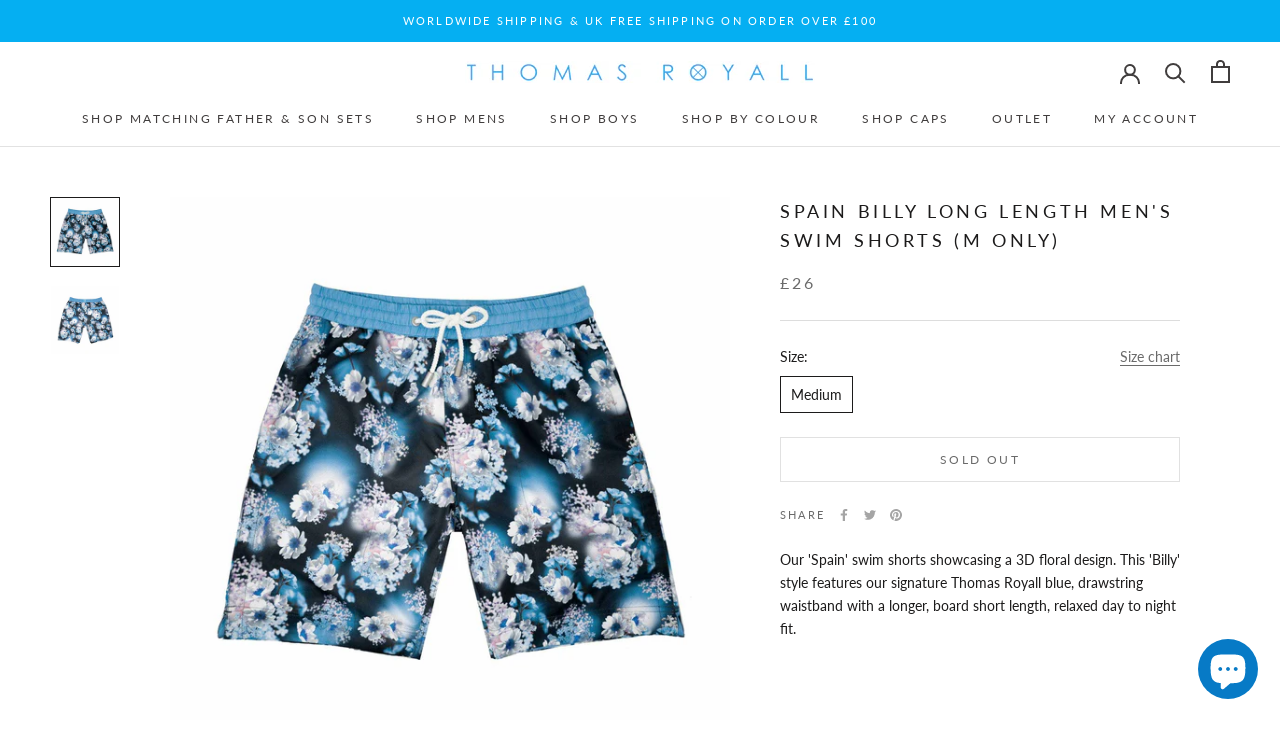

--- FILE ---
content_type: text/html; charset=utf-8
request_url: https://thomasroyall.com/collections/mens-outlet-swim-shorts/products/spain-bobby-swim-shorts
body_size: 53287
content:
<!doctype html>

<html class="no-js" lang="en">
  <head>
    <meta charset="utf-8"> 
    <meta http-equiv="X-UA-Compatible" content="IE=edge,chrome=1">
    <meta name="viewport" content="width=device-width, initial-scale=1.0, height=device-height, minimum-scale=1.0, maximum-scale=1.0">
    <meta name="theme-color" content="">
    
    <meta name="google-site-verification" content="k2dkGM3xi6abMlAEEuyliOpRkvvyJev3hAh-ng6VKCk" />
  	<meta name="google-site-verification" content="SLXggyWNE6NrYnEp_qUcRQ0C5a-t_eqKvyN_mgfMPoM" />
  	<meta name="p:domain_verify" content="98e6df2db5d83e1ab4439ab6e80a3b77"/>

    <title>
      Spain Billy Swim Shorts | Thomas Royall | Swimwear for Men &amp; Boys
    </title><meta name="description" content="Our &#39;Spain&#39; shorts showcasing a 3D floral design. This &#39;Billy&#39; style features our signature Thomas Royall blue waistband with a mid length, relaxed fit."><link rel="canonical" href="https://thomasroyall.com/products/spain-bobby-swim-shorts"><link rel="shortcut icon" href="//thomasroyall.com/cdn/shop/files/TR_LOGO_96x.jpg?v=1614290473" type="image/png"><meta property="og:type" content="product">
  <meta property="og:title" content="Spain Billy Long Length Men&#39;s Swim Shorts (M ONLY)"><meta property="og:image" content="http://thomasroyall.com/cdn/shop/products/Spain-Bobby-Swim-Shorts-Front.jpg?v=1586183968">
    <meta property="og:image:secure_url" content="https://thomasroyall.com/cdn/shop/products/Spain-Bobby-Swim-Shorts-Front.jpg?v=1586183968">
    <meta property="og:image:width" content="2000">
    <meta property="og:image:height" content="2000"><meta property="product:price:amount" content="26.00">
  <meta property="product:price:currency" content="GBP"><meta property="og:description" content="Our &#39;Spain&#39; shorts showcasing a 3D floral design. This &#39;Billy&#39; style features our signature Thomas Royall blue waistband with a mid length, relaxed fit."><meta property="og:url" content="https://thomasroyall.com/products/spain-bobby-swim-shorts">
<meta property="og:site_name" content="Thomas Royall"><meta name="twitter:card" content="summary"><meta name="twitter:title" content="Spain Billy Long Length Men&#39;s Swim Shorts (M ONLY)">
  <meta name="twitter:description" content="Our &#39;Spain&#39; swim shorts showcasing a 3D floral design. This &#39;Billy&#39; style features our signature Thomas Royall blue, drawstring waistband with a longer, board short length, relaxed day to night fit.
 
Design &amp;amp; Fit 
- Button Popper waistband, in signature “TR Blue” colour- Slim fit, true to size- Mid-length- Inner mesh lining- Slash pocket to each hip- Single concealed back pocket with zip
- Size Guide 

 Fabric
 - Composition - 100% Polyester - Wash care - Cold machine wash">
  <meta name="twitter:image" content="https://thomasroyall.com/cdn/shop/products/Spain-Bobby-Swim-Shorts-Front_600x600_crop_center.jpg?v=1586183968">
    <style>
  @font-face {
  font-family: Lato;
  font-weight: 400;
  font-style: normal;
  font-display: fallback;
  src: url("//thomasroyall.com/cdn/fonts/lato/lato_n4.c3b93d431f0091c8be23185e15c9d1fee1e971c5.woff2") format("woff2"),
       url("//thomasroyall.com/cdn/fonts/lato/lato_n4.d5c00c781efb195594fd2fd4ad04f7882949e327.woff") format("woff");
}

  @font-face {
  font-family: Lato;
  font-weight: 400;
  font-style: normal;
  font-display: fallback;
  src: url("//thomasroyall.com/cdn/fonts/lato/lato_n4.c3b93d431f0091c8be23185e15c9d1fee1e971c5.woff2") format("woff2"),
       url("//thomasroyall.com/cdn/fonts/lato/lato_n4.d5c00c781efb195594fd2fd4ad04f7882949e327.woff") format("woff");
}


  @font-face {
  font-family: Lato;
  font-weight: 700;
  font-style: normal;
  font-display: fallback;
  src: url("//thomasroyall.com/cdn/fonts/lato/lato_n7.900f219bc7337bc57a7a2151983f0a4a4d9d5dcf.woff2") format("woff2"),
       url("//thomasroyall.com/cdn/fonts/lato/lato_n7.a55c60751adcc35be7c4f8a0313f9698598612ee.woff") format("woff");
}

  @font-face {
  font-family: Lato;
  font-weight: 400;
  font-style: italic;
  font-display: fallback;
  src: url("//thomasroyall.com/cdn/fonts/lato/lato_i4.09c847adc47c2fefc3368f2e241a3712168bc4b6.woff2") format("woff2"),
       url("//thomasroyall.com/cdn/fonts/lato/lato_i4.3c7d9eb6c1b0a2bf62d892c3ee4582b016d0f30c.woff") format("woff");
}

  @font-face {
  font-family: Lato;
  font-weight: 700;
  font-style: italic;
  font-display: fallback;
  src: url("//thomasroyall.com/cdn/fonts/lato/lato_i7.16ba75868b37083a879b8dd9f2be44e067dfbf92.woff2") format("woff2"),
       url("//thomasroyall.com/cdn/fonts/lato/lato_i7.4c07c2b3b7e64ab516aa2f2081d2bb0366b9dce8.woff") format("woff");
}


  :root {
    --heading-font-family : Lato, sans-serif;
    --heading-font-weight : 400;
    --heading-font-style  : normal;

    --text-font-family : Lato, sans-serif;
    --text-font-weight : 400;
    --text-font-style  : normal;

    --base-text-font-size   : 14px;
    --default-text-font-size: 14px;--background          : #ffffff;
    --background-rgb      : 255, 255, 255;
    --light-background    : #ffffff;
    --light-background-rgb: 255, 255, 255;
    --heading-color       : #1c1b1b;
    --text-color          : #1c1b1b;
    --text-color-rgb      : 28, 27, 27;
    --text-color-light    : #6a6a6a;
    --text-color-light-rgb: 106, 106, 106;
    --link-color          : #6a6a6a;
    --link-color-rgb      : 106, 106, 106;
    --border-color        : #dddddd;
    --border-color-rgb    : 221, 221, 221;

    --button-background    : #05aff2;
    --button-background-rgb: 5, 175, 242;
    --button-text-color    : #ffffff;

    --header-background       : #ffffff;
    --header-heading-color    : #403d3d;
    --header-light-text-color : #2d95be;
    --header-border-color     : #e2e2e2;

    --footer-background    : #efefef;
    --footer-text-color    : #6a6a6a;
    --footer-heading-color : #1c1b1b;
    --footer-border-color  : #dbdbdb;

    --navigation-background      : #05aff2;
    --navigation-background-rgb  : 5, 175, 242;
    --navigation-text-color      : #ffffff;
    --navigation-text-color-light: rgba(255, 255, 255, 0.5);
    --navigation-border-color    : rgba(255, 255, 255, 0.25);

    --newsletter-popup-background     : #1c1b1b;
    --newsletter-popup-text-color     : #ffffff;
    --newsletter-popup-text-color-rgb : 255, 255, 255;

    --secondary-elements-background       : #1c1b1b;
    --secondary-elements-background-rgb   : 28, 27, 27;
    --secondary-elements-text-color       : #ffffff;
    --secondary-elements-text-color-light : rgba(255, 255, 255, 0.5);
    --secondary-elements-border-color     : rgba(255, 255, 255, 0.25);

    --product-sale-price-color    : #f50000;
    --product-sale-price-color-rgb: 245, 0, 0;

    /* Shopify related variables */
    --payment-terms-background-color: #ffffff;

    /* Products */

    --horizontal-spacing-four-products-per-row: 20px;
        --horizontal-spacing-two-products-per-row : 20px;

    --vertical-spacing-four-products-per-row: 40px;
        --vertical-spacing-two-products-per-row : 50px;

    /* Animation */
    --drawer-transition-timing: cubic-bezier(0.645, 0.045, 0.355, 1);
    --header-base-height: 80px; /* We set a default for browsers that do not support CSS variables */

    /* Cursors */
    --cursor-zoom-in-svg    : url(//thomasroyall.com/cdn/shop/t/24/assets/cursor-zoom-in.svg?v=170532930330058140181633095636);
    --cursor-zoom-in-2x-svg : url(//thomasroyall.com/cdn/shop/t/24/assets/cursor-zoom-in-2x.svg?v=56685658183649387561633095636);
  }
</style>

<script>
  // IE11 does not have support for CSS variables, so we have to polyfill them
  if (!(((window || {}).CSS || {}).supports && window.CSS.supports('(--a: 0)'))) {
    const script = document.createElement('script');
    script.type = 'text/javascript';
    script.src = 'https://cdn.jsdelivr.net/npm/css-vars-ponyfill@2';
    script.onload = function() {
      cssVars({});
    };

    document.getElementsByTagName('head')[0].appendChild(script);
  }
</script>

    <!-- "snippets/buddha-megamenu.liquid" was not rendered, the associated app was uninstalled -->
  <script id="bloop-update-config">2-1673855871445-0-0-1673831093000-0-0-1673830854000-0-0-0-0-65</script>
    
    

    <script>window.performance && window.performance.mark && window.performance.mark('shopify.content_for_header.start');</script><meta name="google-site-verification" content="k2dkGM3xi6abMlAEEuyliOpRkvvyJev3hAh-ng6VKCk">
<meta id="shopify-digital-wallet" name="shopify-digital-wallet" content="/8424554567/digital_wallets/dialog">
<meta name="shopify-checkout-api-token" content="26530e4041224f198b9054a88fc64e38">
<meta id="in-context-paypal-metadata" data-shop-id="8424554567" data-venmo-supported="false" data-environment="production" data-locale="en_US" data-paypal-v4="true" data-currency="GBP">
<link rel="alternate" hreflang="x-default" href="https://thomasroyall.com/products/spain-bobby-swim-shorts">
<link rel="alternate" hreflang="en-AE" href="https://thomasroyall.com/en-ae/products/spain-bobby-swim-shorts">
<link rel="alternate" type="application/json+oembed" href="https://thomasroyall.com/products/spain-bobby-swim-shorts.oembed">
<script async="async" src="/checkouts/internal/preloads.js?locale=en-GB"></script>
<link rel="preconnect" href="https://shop.app" crossorigin="anonymous">
<script async="async" src="https://shop.app/checkouts/internal/preloads.js?locale=en-GB&shop_id=8424554567" crossorigin="anonymous"></script>
<script id="apple-pay-shop-capabilities" type="application/json">{"shopId":8424554567,"countryCode":"GB","currencyCode":"GBP","merchantCapabilities":["supports3DS"],"merchantId":"gid:\/\/shopify\/Shop\/8424554567","merchantName":"Thomas Royall","requiredBillingContactFields":["postalAddress","email","phone"],"requiredShippingContactFields":["postalAddress","email","phone"],"shippingType":"shipping","supportedNetworks":["visa","maestro","masterCard","amex","discover","elo"],"total":{"type":"pending","label":"Thomas Royall","amount":"1.00"},"shopifyPaymentsEnabled":true,"supportsSubscriptions":true}</script>
<script id="shopify-features" type="application/json">{"accessToken":"26530e4041224f198b9054a88fc64e38","betas":["rich-media-storefront-analytics"],"domain":"thomasroyall.com","predictiveSearch":true,"shopId":8424554567,"locale":"en"}</script>
<script>var Shopify = Shopify || {};
Shopify.shop = "thomas-royall.myshopify.com";
Shopify.locale = "en";
Shopify.currency = {"active":"GBP","rate":"1.0"};
Shopify.country = "GB";
Shopify.theme = {"name":"Bold | Prestige | Oct. 01\/21 ","id":120550424647,"schema_name":"Prestige","schema_version":"5.0.0","theme_store_id":855,"role":"main"};
Shopify.theme.handle = "null";
Shopify.theme.style = {"id":null,"handle":null};
Shopify.cdnHost = "thomasroyall.com/cdn";
Shopify.routes = Shopify.routes || {};
Shopify.routes.root = "/";</script>
<script type="module">!function(o){(o.Shopify=o.Shopify||{}).modules=!0}(window);</script>
<script>!function(o){function n(){var o=[];function n(){o.push(Array.prototype.slice.apply(arguments))}return n.q=o,n}var t=o.Shopify=o.Shopify||{};t.loadFeatures=n(),t.autoloadFeatures=n()}(window);</script>
<script>
  window.ShopifyPay = window.ShopifyPay || {};
  window.ShopifyPay.apiHost = "shop.app\/pay";
  window.ShopifyPay.redirectState = null;
</script>
<script id="shop-js-analytics" type="application/json">{"pageType":"product"}</script>
<script defer="defer" async type="module" src="//thomasroyall.com/cdn/shopifycloud/shop-js/modules/v2/client.init-shop-cart-sync_COMZFrEa.en.esm.js"></script>
<script defer="defer" async type="module" src="//thomasroyall.com/cdn/shopifycloud/shop-js/modules/v2/chunk.common_CdXrxk3f.esm.js"></script>
<script type="module">
  await import("//thomasroyall.com/cdn/shopifycloud/shop-js/modules/v2/client.init-shop-cart-sync_COMZFrEa.en.esm.js");
await import("//thomasroyall.com/cdn/shopifycloud/shop-js/modules/v2/chunk.common_CdXrxk3f.esm.js");

  window.Shopify.SignInWithShop?.initShopCartSync?.({"fedCMEnabled":true,"windoidEnabled":true});

</script>
<script>
  window.Shopify = window.Shopify || {};
  if (!window.Shopify.featureAssets) window.Shopify.featureAssets = {};
  window.Shopify.featureAssets['shop-js'] = {"shop-cart-sync":["modules/v2/client.shop-cart-sync_CRSPkpKa.en.esm.js","modules/v2/chunk.common_CdXrxk3f.esm.js"],"init-fed-cm":["modules/v2/client.init-fed-cm_DO1JVZ96.en.esm.js","modules/v2/chunk.common_CdXrxk3f.esm.js"],"init-windoid":["modules/v2/client.init-windoid_hXardXh0.en.esm.js","modules/v2/chunk.common_CdXrxk3f.esm.js"],"init-shop-email-lookup-coordinator":["modules/v2/client.init-shop-email-lookup-coordinator_jpxQlUsx.en.esm.js","modules/v2/chunk.common_CdXrxk3f.esm.js"],"shop-toast-manager":["modules/v2/client.shop-toast-manager_C-K0q6-t.en.esm.js","modules/v2/chunk.common_CdXrxk3f.esm.js"],"shop-button":["modules/v2/client.shop-button_B6dBoDg5.en.esm.js","modules/v2/chunk.common_CdXrxk3f.esm.js"],"shop-login-button":["modules/v2/client.shop-login-button_BHRMsoBb.en.esm.js","modules/v2/chunk.common_CdXrxk3f.esm.js","modules/v2/chunk.modal_C89cmTvN.esm.js"],"shop-cash-offers":["modules/v2/client.shop-cash-offers_p6Pw3nax.en.esm.js","modules/v2/chunk.common_CdXrxk3f.esm.js","modules/v2/chunk.modal_C89cmTvN.esm.js"],"avatar":["modules/v2/client.avatar_BTnouDA3.en.esm.js"],"init-shop-cart-sync":["modules/v2/client.init-shop-cart-sync_COMZFrEa.en.esm.js","modules/v2/chunk.common_CdXrxk3f.esm.js"],"init-shop-for-new-customer-accounts":["modules/v2/client.init-shop-for-new-customer-accounts_BNQiNx4m.en.esm.js","modules/v2/client.shop-login-button_BHRMsoBb.en.esm.js","modules/v2/chunk.common_CdXrxk3f.esm.js","modules/v2/chunk.modal_C89cmTvN.esm.js"],"pay-button":["modules/v2/client.pay-button_CRuQ9trT.en.esm.js","modules/v2/chunk.common_CdXrxk3f.esm.js"],"init-customer-accounts-sign-up":["modules/v2/client.init-customer-accounts-sign-up_Q1yheB3t.en.esm.js","modules/v2/client.shop-login-button_BHRMsoBb.en.esm.js","modules/v2/chunk.common_CdXrxk3f.esm.js","modules/v2/chunk.modal_C89cmTvN.esm.js"],"checkout-modal":["modules/v2/client.checkout-modal_DtXVhFgQ.en.esm.js","modules/v2/chunk.common_CdXrxk3f.esm.js","modules/v2/chunk.modal_C89cmTvN.esm.js"],"init-customer-accounts":["modules/v2/client.init-customer-accounts_B5rMd0lj.en.esm.js","modules/v2/client.shop-login-button_BHRMsoBb.en.esm.js","modules/v2/chunk.common_CdXrxk3f.esm.js","modules/v2/chunk.modal_C89cmTvN.esm.js"],"lead-capture":["modules/v2/client.lead-capture_CmGCXBh3.en.esm.js","modules/v2/chunk.common_CdXrxk3f.esm.js","modules/v2/chunk.modal_C89cmTvN.esm.js"],"shop-follow-button":["modules/v2/client.shop-follow-button_CV5C02lv.en.esm.js","modules/v2/chunk.common_CdXrxk3f.esm.js","modules/v2/chunk.modal_C89cmTvN.esm.js"],"shop-login":["modules/v2/client.shop-login_Bz_Zm_XZ.en.esm.js","modules/v2/chunk.common_CdXrxk3f.esm.js","modules/v2/chunk.modal_C89cmTvN.esm.js"],"payment-terms":["modules/v2/client.payment-terms_D7XnU2ez.en.esm.js","modules/v2/chunk.common_CdXrxk3f.esm.js","modules/v2/chunk.modal_C89cmTvN.esm.js"]};
</script>
<script>(function() {
  var isLoaded = false;
  function asyncLoad() {
    if (isLoaded) return;
    isLoaded = true;
    var urls = ["https:\/\/d2ri8b9356zs03.cloudfront.net\/js\/gdpr_cookie_consent.min.js?shop=thomas-royall.myshopify.com","https:\/\/cdn.nfcube.com\/instafeed-8ffcfa636ff8f5bf653380c090022076.js?shop=thomas-royall.myshopify.com","https:\/\/a.mailmunch.co\/widgets\/site-691013-4ce772900b1c53038f9509c9ef1746c2ca508d62.js?shop=thomas-royall.myshopify.com"];
    for (var i = 0; i < urls.length; i++) {
      var s = document.createElement('script');
      s.type = 'text/javascript';
      s.async = true;
      s.src = urls[i];
      var x = document.getElementsByTagName('script')[0];
      x.parentNode.insertBefore(s, x);
    }
  };
  if(window.attachEvent) {
    window.attachEvent('onload', asyncLoad);
  } else {
    window.addEventListener('load', asyncLoad, false);
  }
})();</script>
<script id="__st">var __st={"a":8424554567,"offset":0,"reqid":"537e77e6-7b4f-4d94-8289-32593c15510d-1763541599","pageurl":"thomasroyall.com\/collections\/mens-outlet-swim-shorts\/products\/spain-bobby-swim-shorts","u":"e97404085a57","p":"product","rtyp":"product","rid":4141908525127};</script>
<script>window.ShopifyPaypalV4VisibilityTracking = true;</script>
<script id="captcha-bootstrap">!function(){'use strict';const t='contact',e='account',n='new_comment',o=[[t,t],['blogs',n],['comments',n],[t,'customer']],c=[[e,'customer_login'],[e,'guest_login'],[e,'recover_customer_password'],[e,'create_customer']],r=t=>t.map((([t,e])=>`form[action*='/${t}']:not([data-nocaptcha='true']) input[name='form_type'][value='${e}']`)).join(','),a=t=>()=>t?[...document.querySelectorAll(t)].map((t=>t.form)):[];function s(){const t=[...o],e=r(t);return a(e)}const i='password',u='form_key',d=['recaptcha-v3-token','g-recaptcha-response','h-captcha-response',i],f=()=>{try{return window.sessionStorage}catch{return}},m='__shopify_v',_=t=>t.elements[u];function p(t,e,n=!1){try{const o=window.sessionStorage,c=JSON.parse(o.getItem(e)),{data:r}=function(t){const{data:e,action:n}=t;return t[m]||n?{data:e,action:n}:{data:t,action:n}}(c);for(const[e,n]of Object.entries(r))t.elements[e]&&(t.elements[e].value=n);n&&o.removeItem(e)}catch(o){console.error('form repopulation failed',{error:o})}}const l='form_type',E='cptcha';function T(t){t.dataset[E]=!0}const w=window,h=w.document,L='Shopify',v='ce_forms',y='captcha';let A=!1;((t,e)=>{const n=(g='f06e6c50-85a8-45c8-87d0-21a2b65856fe',I='https://cdn.shopify.com/shopifycloud/storefront-forms-hcaptcha/ce_storefront_forms_captcha_hcaptcha.v1.5.2.iife.js',D={infoText:'Protected by hCaptcha',privacyText:'Privacy',termsText:'Terms'},(t,e,n)=>{const o=w[L][v],c=o.bindForm;if(c)return c(t,g,e,D).then(n);var r;o.q.push([[t,g,e,D],n]),r=I,A||(h.body.append(Object.assign(h.createElement('script'),{id:'captcha-provider',async:!0,src:r})),A=!0)});var g,I,D;w[L]=w[L]||{},w[L][v]=w[L][v]||{},w[L][v].q=[],w[L][y]=w[L][y]||{},w[L][y].protect=function(t,e){n(t,void 0,e),T(t)},Object.freeze(w[L][y]),function(t,e,n,w,h,L){const[v,y,A,g]=function(t,e,n){const i=e?o:[],u=t?c:[],d=[...i,...u],f=r(d),m=r(i),_=r(d.filter((([t,e])=>n.includes(e))));return[a(f),a(m),a(_),s()]}(w,h,L),I=t=>{const e=t.target;return e instanceof HTMLFormElement?e:e&&e.form},D=t=>v().includes(t);t.addEventListener('submit',(t=>{const e=I(t);if(!e)return;const n=D(e)&&!e.dataset.hcaptchaBound&&!e.dataset.recaptchaBound,o=_(e),c=g().includes(e)&&(!o||!o.value);(n||c)&&t.preventDefault(),c&&!n&&(function(t){try{if(!f())return;!function(t){const e=f();if(!e)return;const n=_(t);if(!n)return;const o=n.value;o&&e.removeItem(o)}(t);const e=Array.from(Array(32),(()=>Math.random().toString(36)[2])).join('');!function(t,e){_(t)||t.append(Object.assign(document.createElement('input'),{type:'hidden',name:u})),t.elements[u].value=e}(t,e),function(t,e){const n=f();if(!n)return;const o=[...t.querySelectorAll(`input[type='${i}']`)].map((({name:t})=>t)),c=[...d,...o],r={};for(const[a,s]of new FormData(t).entries())c.includes(a)||(r[a]=s);n.setItem(e,JSON.stringify({[m]:1,action:t.action,data:r}))}(t,e)}catch(e){console.error('failed to persist form',e)}}(e),e.submit())}));const S=(t,e)=>{t&&!t.dataset[E]&&(n(t,e.some((e=>e===t))),T(t))};for(const o of['focusin','change'])t.addEventListener(o,(t=>{const e=I(t);D(e)&&S(e,y())}));const B=e.get('form_key'),M=e.get(l),P=B&&M;t.addEventListener('DOMContentLoaded',(()=>{const t=y();if(P)for(const e of t)e.elements[l].value===M&&p(e,B);[...new Set([...A(),...v().filter((t=>'true'===t.dataset.shopifyCaptcha))])].forEach((e=>S(e,t)))}))}(h,new URLSearchParams(w.location.search),n,t,e,['guest_login'])})(!0,!0)}();</script>
<script integrity="sha256-52AcMU7V7pcBOXWImdc/TAGTFKeNjmkeM1Pvks/DTgc=" data-source-attribution="shopify.loadfeatures" defer="defer" src="//thomasroyall.com/cdn/shopifycloud/storefront/assets/storefront/load_feature-81c60534.js" crossorigin="anonymous"></script>
<script crossorigin="anonymous" defer="defer" src="//thomasroyall.com/cdn/shopifycloud/storefront/assets/shopify_pay/storefront-65b4c6d7.js?v=20250812"></script>
<script data-source-attribution="shopify.dynamic_checkout.dynamic.init">var Shopify=Shopify||{};Shopify.PaymentButton=Shopify.PaymentButton||{isStorefrontPortableWallets:!0,init:function(){window.Shopify.PaymentButton.init=function(){};var t=document.createElement("script");t.src="https://thomasroyall.com/cdn/shopifycloud/portable-wallets/latest/portable-wallets.en.js",t.type="module",document.head.appendChild(t)}};
</script>
<script data-source-attribution="shopify.dynamic_checkout.buyer_consent">
  function portableWalletsHideBuyerConsent(e){var t=document.getElementById("shopify-buyer-consent"),n=document.getElementById("shopify-subscription-policy-button");t&&n&&(t.classList.add("hidden"),t.setAttribute("aria-hidden","true"),n.removeEventListener("click",e))}function portableWalletsShowBuyerConsent(e){var t=document.getElementById("shopify-buyer-consent"),n=document.getElementById("shopify-subscription-policy-button");t&&n&&(t.classList.remove("hidden"),t.removeAttribute("aria-hidden"),n.addEventListener("click",e))}window.Shopify?.PaymentButton&&(window.Shopify.PaymentButton.hideBuyerConsent=portableWalletsHideBuyerConsent,window.Shopify.PaymentButton.showBuyerConsent=portableWalletsShowBuyerConsent);
</script>
<script>
  function portableWalletsCleanup(e){e&&e.src&&console.error("Failed to load portable wallets script "+e.src);var t=document.querySelectorAll("shopify-accelerated-checkout .shopify-payment-button__skeleton, shopify-accelerated-checkout-cart .wallet-cart-button__skeleton"),e=document.getElementById("shopify-buyer-consent");for(let e=0;e<t.length;e++)t[e].remove();e&&e.remove()}function portableWalletsNotLoadedAsModule(e){e instanceof ErrorEvent&&"string"==typeof e.message&&e.message.includes("import.meta")&&"string"==typeof e.filename&&e.filename.includes("portable-wallets")&&(window.removeEventListener("error",portableWalletsNotLoadedAsModule),window.Shopify.PaymentButton.failedToLoad=e,"loading"===document.readyState?document.addEventListener("DOMContentLoaded",window.Shopify.PaymentButton.init):window.Shopify.PaymentButton.init())}window.addEventListener("error",portableWalletsNotLoadedAsModule);
</script>

<script type="module" src="https://thomasroyall.com/cdn/shopifycloud/portable-wallets/latest/portable-wallets.en.js" onError="portableWalletsCleanup(this)" crossorigin="anonymous"></script>
<script nomodule>
  document.addEventListener("DOMContentLoaded", portableWalletsCleanup);
</script>

<link id="shopify-accelerated-checkout-styles" rel="stylesheet" media="screen" href="https://thomasroyall.com/cdn/shopifycloud/portable-wallets/latest/accelerated-checkout-backwards-compat.css" crossorigin="anonymous">
<style id="shopify-accelerated-checkout-cart">
        #shopify-buyer-consent {
  margin-top: 1em;
  display: inline-block;
  width: 100%;
}

#shopify-buyer-consent.hidden {
  display: none;
}

#shopify-subscription-policy-button {
  background: none;
  border: none;
  padding: 0;
  text-decoration: underline;
  font-size: inherit;
  cursor: pointer;
}

#shopify-subscription-policy-button::before {
  box-shadow: none;
}

      </style>

<script>window.performance && window.performance.mark && window.performance.mark('shopify.content_for_header.end');</script>
<script id="bold-platform-data" type="application/json">
{
  "shop": {
    "domain": "thomasroyall.com",
    "permanent_domain": "thomas-royall.myshopify.com",
    "url": "https://thomasroyall.com",
    "secure_url": "https://thomasroyall.com",
    "money_format": "\u003cspan class=money\u003e£{{amount}}\u003c\/span\u003e",
    "currency": "GBP"
  },
  "customer": {
    "id": null,
    "tags": null
  },
  "cart": {"note":null,"attributes":{},"original_total_price":0,"total_price":0,"total_discount":0,"total_weight":0.0,"item_count":0,"items":[],"requires_shipping":false,"currency":"GBP","items_subtotal_price":0,"cart_level_discount_applications":[],"checkout_charge_amount":0},
  "line_item_products": [],
  "template": "product",
  "product": {"id":4141908525127,"title":"Spain Billy Long Length Men's Swim Shorts (M ONLY)","handle":"spain-bobby-swim-shorts","description":"\u003cp\u003e\u003cspan\u003eOur 'Spain' swim shorts showcasing a 3D floral design. This 'Billy' style features our signature Thomas Royall blue, drawstring waistband with a longer, board short length, relaxed day to night fit.\u003c\/span\u003e\u003c\/p\u003e\n\u003cp\u003e \u003c\/p\u003e\n\u003ch6\u003eDesign \u0026amp; Fit \u003c\/h6\u003e\n\u003cp\u003e\u003cbr\u003e- \u003cstrong\u003eButton Popper waistband\u003c\/strong\u003e, in signature “TR Blue” colour\u003cbr\u003e\u003cbr\u003e- Slim fit, true to size\u003cbr\u003e\u003cbr\u003e- Mid-length\u003cbr\u003e\u003cbr\u003e- Inner mesh lining\u003cbr\u003e\u003cbr\u003e- Slash pocket to each hip\u003cbr\u003e\u003cbr\u003e- Single concealed back pocket with zip\u003cbr\u003e\u003c\/p\u003e\n\u003cp\u003e- \u003cspan style=\"color: #00aaff;\"\u003e\u003ca href=\"https:\/\/thomasroyall.com\/pages\/size-guide\" style=\"color: #00aaff;\" data-mce-fragment=\"1\" data-mce-href=\"https:\/\/thomasroyall.com\/pages\/size-guide\" target=\"null\"\u003eSize Guide\u003c\/a\u003e \u003c\/span\u003e\u003c\/p\u003e\n\u003ch6\u003e\n\u003cbr\u003e Fabric\u003c\/h6\u003e\n\u003cp\u003e\u003cbr\u003e - Composition - 100% Polyester\u003cbr\u003e - Wash care - Cold machine wash\u003c\/p\u003e","published_at":"2023-05-31T18:29:17+01:00","created_at":"2019-10-03T17:33:49+01:00","vendor":"Thomas Royall","type":"Swimshorts","tags":["Archive SALE","Black","Blue","Bobby","Bobby Billy Sale","Floral","LAST CHANCE PAIRS","Long Length","Mens","Mens Sale Shorts","Mens Swim Shorts","OUTLET","OUTLET Medium","Signature","Signature Design Sale Mens","spo-default","spo-disabled","SS18","Swim Shorts"],"price":2600,"price_min":2600,"price_max":2600,"available":false,"price_varies":false,"compare_at_price":2600,"compare_at_price_min":2600,"compare_at_price_max":2600,"compare_at_price_varies":false,"variants":[{"id":45381220008246,"title":"Medium","option1":"Medium","option2":null,"option3":null,"sku":"SPAIN-001BIL-M","requires_shipping":true,"taxable":true,"featured_image":null,"available":false,"name":"Spain Billy Long Length Men's Swim Shorts (M ONLY) - Medium","public_title":"Medium","options":["Medium"],"price":2600,"weight":350,"compare_at_price":2600,"inventory_management":"shopify","barcode":"","requires_selling_plan":false,"selling_plan_allocations":[]}],"images":["\/\/thomasroyall.com\/cdn\/shop\/products\/Spain-Bobby-Swim-Shorts-Front.jpg?v=1586183968","\/\/thomasroyall.com\/cdn\/shop\/products\/Spain-Bobby-Swim-Shorts-Back.jpg?v=1586183968"],"featured_image":"\/\/thomasroyall.com\/cdn\/shop\/products\/Spain-Bobby-Swim-Shorts-Front.jpg?v=1586183968","options":["Size"],"media":[{"alt":"Our 'Spain' shorts showcasing a 3D floral design. This 'Bobby' style features our signature Thomas Royall blue waistband with a mid length, relaxed day to night fit.","id":6535347175495,"position":1,"preview_image":{"aspect_ratio":1.0,"height":2000,"width":2000,"src":"\/\/thomasroyall.com\/cdn\/shop\/products\/Spain-Bobby-Swim-Shorts-Front.jpg?v=1586183968"},"aspect_ratio":1.0,"height":2000,"media_type":"image","src":"\/\/thomasroyall.com\/cdn\/shop\/products\/Spain-Bobby-Swim-Shorts-Front.jpg?v=1586183968","width":2000},{"alt":"Our 'Spain' shorts showcasing a 3D floral design. This 'Bobby' style features our signature Thomas Royall blue waistband with a mid length, relaxed day to night fit.","id":6535347568711,"position":2,"preview_image":{"aspect_ratio":1.0,"height":2000,"width":2000,"src":"\/\/thomasroyall.com\/cdn\/shop\/products\/Spain-Bobby-Swim-Shorts-Back.jpg?v=1586183968"},"aspect_ratio":1.0,"height":2000,"media_type":"image","src":"\/\/thomasroyall.com\/cdn\/shop\/products\/Spain-Bobby-Swim-Shorts-Back.jpg?v=1586183968","width":2000}],"requires_selling_plan":false,"selling_plan_groups":[],"content":"\u003cp\u003e\u003cspan\u003eOur 'Spain' swim shorts showcasing a 3D floral design. This 'Billy' style features our signature Thomas Royall blue, drawstring waistband with a longer, board short length, relaxed day to night fit.\u003c\/span\u003e\u003c\/p\u003e\n\u003cp\u003e \u003c\/p\u003e\n\u003ch6\u003eDesign \u0026amp; Fit \u003c\/h6\u003e\n\u003cp\u003e\u003cbr\u003e- \u003cstrong\u003eButton Popper waistband\u003c\/strong\u003e, in signature “TR Blue” colour\u003cbr\u003e\u003cbr\u003e- Slim fit, true to size\u003cbr\u003e\u003cbr\u003e- Mid-length\u003cbr\u003e\u003cbr\u003e- Inner mesh lining\u003cbr\u003e\u003cbr\u003e- Slash pocket to each hip\u003cbr\u003e\u003cbr\u003e- Single concealed back pocket with zip\u003cbr\u003e\u003c\/p\u003e\n\u003cp\u003e- \u003cspan style=\"color: #00aaff;\"\u003e\u003ca href=\"https:\/\/thomasroyall.com\/pages\/size-guide\" style=\"color: #00aaff;\" data-mce-fragment=\"1\" data-mce-href=\"https:\/\/thomasroyall.com\/pages\/size-guide\" target=\"null\"\u003eSize Guide\u003c\/a\u003e \u003c\/span\u003e\u003c\/p\u003e\n\u003ch6\u003e\n\u003cbr\u003e Fabric\u003c\/h6\u003e\n\u003cp\u003e\u003cbr\u003e - Composition - 100% Polyester\u003cbr\u003e - Wash care - Cold machine wash\u003c\/p\u003e"},
  "collection": [{"id":4969543336007,"title":"Elephant Jungle Luca Mid Length Men's Swim Shorts","handle":"elephant-jungle-luca-mid-length-mens-swim-shorts","description":"\u003cp\u003eOur 'Elephant Jungle' swim shorts is our updated version of our best selling 'Safari' Luca swim from 2018. Boasting three shades of rich purples and a hint of shocking green. The \u003ca href=\"https:\/\/thomasroyall.com\/pages\/size-guide\" title=\"swimwear size \u0026amp; Fit guide\"\u003e'Luca' fit\u003c\/a\u003e features our signature Thomas Royall blue, drawstring waistband for a custom fit.\u003c\/p\u003e\n\u003cp\u003eMatching \u003ca title=\"boys purple swim short matching mens father and son\" href=\"https:\/\/thomasroyall.com\/products\/elephant-jungle-kids-swim-shorts\"\u003eBoys Elephant Jungle swim short\u003c\/a\u003e available to complete the most stylish Father and Son matching poolside look!\u003c\/p\u003e\n\u003cp\u003e \u003c\/p\u003e\n\u003cp\u003e \u003c\/p\u003e\n\u003ch6\u003eDesign \u0026amp; Fit \u003c\/h6\u003e\n\u003cp\u003e\u003cbr\u003e- Drawstring waistband, in signature “TR Blue” colour\u003cbr\u003e- Slim fit, true to size\u003cbr\u003e- Short-length\u003cbr\u003e- Inner mesh lining\u003cbr\u003e- Slash pocket to each hip\u003cbr\u003e- Single concealed back pocket with zip\u003cbr\u003e-\u003cspan data-mce-fragment=\"1\"\u003e \u003c\/span\u003e\u003ca data-mce-fragment=\"1\" href=\"https:\/\/thomasroyall.com\/pages\/size-guide\" target=\"null\" data-mce-href=\"https:\/\/thomasroyall.com\/pages\/size-guide\"\u003eSize Guide\u003c\/a\u003e\u003cspan data-mce-fragment=\"1\"\u003e \u003c\/span\u003e\u003c\/p\u003e\n\u003cbr\u003e\n\u003ch6\u003eFabric\u003c\/h6\u003e\n\u003cp\u003e\u003cbr\u003e - Composition - 100% Polyester\u003cbr\u003e - Wash care - Cold machine wash\u003c\/p\u003e","published_at":"2021-03-09T10:01:08+00:00","created_at":"2021-02-08T13:34:48+00:00","vendor":"Thomas Royall","type":"Swimshorts","tags":["Animal","Blue","Luca","Matching Sets","Matching Swimshorts OUTLET","Mens","Mens \u0026 Boys Swim","Mens Swim Shorts","Mid Length","OUTLET","OUTLET Father \u0026 Son ALL","OUTLET Large","OUTLET Medium","OUTLET Small","patterned","purple","spo-default","spo-disabled","SS2021","SS21","SS21 Mens Shorts","SS22 Mens Shorts"],"price":6500,"price_min":6500,"price_max":6500,"available":true,"price_varies":false,"compare_at_price":6500,"compare_at_price_min":6500,"compare_at_price_max":6500,"compare_at_price_varies":false,"variants":[{"id":32810985848903,"title":"Small","option1":"Small","option2":null,"option3":null,"sku":"ELE-JNGL-00S","requires_shipping":true,"taxable":true,"featured_image":null,"available":true,"name":"Elephant Jungle Luca Mid Length Men's Swim Shorts - Small","public_title":"Small","options":["Small"],"price":6500,"weight":220,"compare_at_price":6500,"inventory_management":"shopify","barcode":"","requires_selling_plan":false,"selling_plan_allocations":[]},{"id":32810985881671,"title":"Medium","option1":"Medium","option2":null,"option3":null,"sku":"ELE-JNGL-00M","requires_shipping":true,"taxable":true,"featured_image":null,"available":true,"name":"Elephant Jungle Luca Mid Length Men's Swim Shorts - Medium","public_title":"Medium","options":["Medium"],"price":6500,"weight":109,"compare_at_price":6500,"inventory_management":"shopify","barcode":"","requires_selling_plan":false,"selling_plan_allocations":[]},{"id":32810985914439,"title":"Large","option1":"Large","option2":null,"option3":null,"sku":"ELE-JNGL-00L","requires_shipping":true,"taxable":true,"featured_image":null,"available":true,"name":"Elephant Jungle Luca Mid Length Men's Swim Shorts - Large","public_title":"Large","options":["Large"],"price":6500,"weight":240,"compare_at_price":6500,"inventory_management":"shopify","barcode":"","requires_selling_plan":false,"selling_plan_allocations":[]}],"images":["\/\/thomasroyall.com\/cdn\/shop\/products\/MDRNLOVE-WebRes-ThomasRoyall-DSC00318-SquareCrop.jpg?v=1612802935","\/\/thomasroyall.com\/cdn\/shop\/products\/GIF-5.gif?v=1620816291","\/\/thomasroyall.com\/cdn\/shop\/products\/MDRNLOVE-WebRes-ThomasRoyall-DSC09216-SquareCrop.jpg?v=1612802941","\/\/thomasroyall.com\/cdn\/shop\/products\/MDRNLOVE-WebRes-ThomasRoyall-DSC09217-SquareCrop.jpg?v=1612802941"],"featured_image":"\/\/thomasroyall.com\/cdn\/shop\/products\/MDRNLOVE-WebRes-ThomasRoyall-DSC00318-SquareCrop.jpg?v=1612802935","options":["Size"],"media":[{"alt":"Mens Thomas Royall swim shorts in dark purple elephant print with green leaf pattern","id":8033458815047,"position":1,"preview_image":{"aspect_ratio":1.0,"height":3000,"width":3000,"src":"\/\/thomasroyall.com\/cdn\/shop\/products\/MDRNLOVE-WebRes-ThomasRoyall-DSC00318-SquareCrop.jpg?v=1612802935"},"aspect_ratio":1.0,"height":3000,"media_type":"image","src":"\/\/thomasroyall.com\/cdn\/shop\/products\/MDRNLOVE-WebRes-ThomasRoyall-DSC00318-SquareCrop.jpg?v=1612802935","width":3000},{"alt":null,"id":20386805809223,"position":2,"preview_image":{"aspect_ratio":1.0,"height":1080,"width":1080,"src":"\/\/thomasroyall.com\/cdn\/shop\/products\/GIF-5.gif?v=1620816291"},"aspect_ratio":1.0,"height":1080,"media_type":"image","src":"\/\/thomasroyall.com\/cdn\/shop\/products\/GIF-5.gif?v=1620816291","width":1080},{"alt":"dark purple elephant safari print swim shorts with green leaf detail","id":8033459011655,"position":3,"preview_image":{"aspect_ratio":1.0,"height":3000,"width":3000,"src":"\/\/thomasroyall.com\/cdn\/shop\/products\/MDRNLOVE-WebRes-ThomasRoyall-DSC09216-SquareCrop.jpg?v=1612802941"},"aspect_ratio":1.0,"height":3000,"media_type":"image","src":"\/\/thomasroyall.com\/cdn\/shop\/products\/MDRNLOVE-WebRes-ThomasRoyall-DSC09216-SquareCrop.jpg?v=1612802941","width":3000},{"alt":"Thomas Royall dark purple elephant swim shorts with green leaf pattern signature blue waistband and logo detail","id":8033459044423,"position":4,"preview_image":{"aspect_ratio":1.0,"height":3000,"width":3000,"src":"\/\/thomasroyall.com\/cdn\/shop\/products\/MDRNLOVE-WebRes-ThomasRoyall-DSC09217-SquareCrop.jpg?v=1612802941"},"aspect_ratio":1.0,"height":3000,"media_type":"image","src":"\/\/thomasroyall.com\/cdn\/shop\/products\/MDRNLOVE-WebRes-ThomasRoyall-DSC09217-SquareCrop.jpg?v=1612802941","width":3000}],"requires_selling_plan":false,"selling_plan_groups":[],"content":"\u003cp\u003eOur 'Elephant Jungle' swim shorts is our updated version of our best selling 'Safari' Luca swim from 2018. Boasting three shades of rich purples and a hint of shocking green. The \u003ca href=\"https:\/\/thomasroyall.com\/pages\/size-guide\" title=\"swimwear size \u0026amp; Fit guide\"\u003e'Luca' fit\u003c\/a\u003e features our signature Thomas Royall blue, drawstring waistband for a custom fit.\u003c\/p\u003e\n\u003cp\u003eMatching \u003ca title=\"boys purple swim short matching mens father and son\" href=\"https:\/\/thomasroyall.com\/products\/elephant-jungle-kids-swim-shorts\"\u003eBoys Elephant Jungle swim short\u003c\/a\u003e available to complete the most stylish Father and Son matching poolside look!\u003c\/p\u003e\n\u003cp\u003e \u003c\/p\u003e\n\u003cp\u003e \u003c\/p\u003e\n\u003ch6\u003eDesign \u0026amp; Fit \u003c\/h6\u003e\n\u003cp\u003e\u003cbr\u003e- Drawstring waistband, in signature “TR Blue” colour\u003cbr\u003e- Slim fit, true to size\u003cbr\u003e- Short-length\u003cbr\u003e- Inner mesh lining\u003cbr\u003e- Slash pocket to each hip\u003cbr\u003e- Single concealed back pocket with zip\u003cbr\u003e-\u003cspan data-mce-fragment=\"1\"\u003e \u003c\/span\u003e\u003ca data-mce-fragment=\"1\" href=\"https:\/\/thomasroyall.com\/pages\/size-guide\" target=\"null\" data-mce-href=\"https:\/\/thomasroyall.com\/pages\/size-guide\"\u003eSize Guide\u003c\/a\u003e\u003cspan data-mce-fragment=\"1\"\u003e \u003c\/span\u003e\u003c\/p\u003e\n\u003cbr\u003e\n\u003ch6\u003eFabric\u003c\/h6\u003e\n\u003cp\u003e\u003cbr\u003e - Composition - 100% Polyester\u003cbr\u003e - Wash care - Cold machine wash\u003c\/p\u003e"},{"id":6643794477127,"title":"Black Label Geo Luca Mid Length Men's Swim Shorts","handle":"black-label-geo-luca-mid-length-mens-swim-shorts","description":"\u003cp\u003eIT'S HERE! Our first ever Limited Edition Black Label Swim Short\u003c\/p\u003e\n\u003cp\u003eA block black base colour with a thin silver line design. This geometric pattern was created by our very own \u003ca href=\"https:\/\/en.wikipedia.org\/wiki\/Calum_Best\" title=\"Calum Best\"\u003eCalum Best\u003c\/a\u003e. His focus for this swim short was to \"make a timeless piece for your summer wardrobe\". Born from Calum's love of auras and sacred symbols this Geometric design represents harmony \u0026amp; connection with Nature. - This sounds like the perfect ingredients for a chilled out holiday to us!\u003cbr\u003e\u003c\/p\u003e\n\u003cp\u003eT\u003cspan style=\"color: #000000;\"\u003ehe \u003cspan style=\"color: #00aaff;\"\u003e\u003ca style=\"color: #00aaff; text-decoration: underline;\" title=\"mens swimwear size \u0026amp; fit guide\" href=\"https:\/\/thomasroyall.com\/pages\/size-guide\"\u003e'Luca' fit\u003c\/a\u003e\u003c\/span\u003e \u003c\/span\u003efeatures our NEW Limited Edition Black Label, drawstring waistband for a custom fit.\u003c\/p\u003e\n\u003cp\u003e\u003cmeta charset=\"UTF-8\"\u003eComplete The Look with our\u003ca href=\"https:\/\/thomasroyall.com\/collections\/tshirts\/products\/mens-tr-logo-t-shirt-black\" title=\"Black TR Logo TShirt\"\u003e \u003cspan style=\"color: #00aaff;\"\u003e\u003cspan style=\"color: #00aaff;\" color=\"#00aaff\"\u003eMens Black\u003c\/span\u003e TR Logo T-Shirt\u003c\/span\u003e\u003c\/a\u003e\u003c\/p\u003e\n\u003cp\u003e \u003c\/p\u003e\n\u003ch6\u003e\u003c\/h6\u003e\n\u003cp\u003e\u003cspan style=\"color: #00aaff;\"\u003e\u003cstrong\u003e \u003ca href=\"https:\/\/thomasroyall.com\/pages\/size-guide\" style=\"color: #00aaff;\" target=\"null\"\u003e Size Guide \u003c\/a\u003e \u003c\/strong\u003e\u003c\/span\u003e\u003c\/p\u003e\n\u003cp\u003e \u003c\/p\u003e\n\u003ch6\u003eDesign \u0026amp; Fit \u003c\/h6\u003e\n\u003cp\u003e\u003cbr\u003e- Drawstring waistband, in signature Limited Edition Black\u003cbr\u003e- Slim fit, true to size\u003cbr\u003e- Short-length\u003cbr\u003e- Inner mesh lining\u003cbr\u003e- Slash pocket to each hip\u003cbr\u003e- Single concealed back pocket with zip\u003c\/p\u003e\n\u003cbr\u003e\n\u003ch6\u003eFabric\u003c\/h6\u003e\n\u003cp\u003e\u003cbr\u003e - Composition - 100% Polyester\u003cbr\u003e - Wash care - Cold machine wash\u003c\/p\u003e","published_at":"2022-04-21T11:31:11+01:00","created_at":"2022-03-29T18:41:02+01:00","vendor":"Thomas Royall","type":"Swimshorts","tags":["GETSUMMERREADY","Luca","Luca George Sale","Mens","MENS MATCHING SET","Mens Swim Shorts","Mid Length","NEW NEW MENS","OUTLET","OUTLET X-Large","patterned","Patterned Matching","spo-default","spo-disabled","SS2022","SS22","SS22 Mens Shorts","Swim Shorts"],"price":3500,"price_min":3500,"price_max":3500,"available":false,"price_varies":false,"compare_at_price":8500,"compare_at_price_min":8500,"compare_at_price_max":8500,"compare_at_price_varies":false,"variants":[{"id":39632560783431,"title":"X-Large","option1":"X-Large","option2":null,"option3":null,"sku":"BLK-GEO-001LXL","requires_shipping":true,"taxable":true,"featured_image":null,"available":false,"name":"Black Label Geo Luca Mid Length Men's Swim Shorts - X-Large","public_title":"X-Large","options":["X-Large"],"price":3500,"weight":248,"compare_at_price":8500,"inventory_management":"shopify","barcode":"5060919492353","requires_selling_plan":false,"selling_plan_allocations":[]}],"images":["\/\/thomasroyall.com\/cdn\/shop\/products\/caluse.jpg?v=1648577088","\/\/thomasroyall.com\/cdn\/shop\/products\/caluse1.jpg?v=1648577089"],"featured_image":"\/\/thomasroyall.com\/cdn\/shop\/products\/caluse.jpg?v=1648577088","options":["Size"],"media":[{"alt":null,"id":20966881296455,"position":1,"preview_image":{"aspect_ratio":1.0,"height":1080,"width":1080,"src":"\/\/thomasroyall.com\/cdn\/shop\/products\/caluse.jpg?v=1648577088"},"aspect_ratio":1.0,"height":1080,"media_type":"image","src":"\/\/thomasroyall.com\/cdn\/shop\/products\/caluse.jpg?v=1648577088","width":1080},{"alt":null,"id":20966881329223,"position":2,"preview_image":{"aspect_ratio":1.0,"height":1080,"width":1080,"src":"\/\/thomasroyall.com\/cdn\/shop\/products\/caluse1.jpg?v=1648577089"},"aspect_ratio":1.0,"height":1080,"media_type":"image","src":"\/\/thomasroyall.com\/cdn\/shop\/products\/caluse1.jpg?v=1648577089","width":1080}],"requires_selling_plan":false,"selling_plan_groups":[],"content":"\u003cp\u003eIT'S HERE! Our first ever Limited Edition Black Label Swim Short\u003c\/p\u003e\n\u003cp\u003eA block black base colour with a thin silver line design. This geometric pattern was created by our very own \u003ca href=\"https:\/\/en.wikipedia.org\/wiki\/Calum_Best\" title=\"Calum Best\"\u003eCalum Best\u003c\/a\u003e. His focus for this swim short was to \"make a timeless piece for your summer wardrobe\". Born from Calum's love of auras and sacred symbols this Geometric design represents harmony \u0026amp; connection with Nature. - This sounds like the perfect ingredients for a chilled out holiday to us!\u003cbr\u003e\u003c\/p\u003e\n\u003cp\u003eT\u003cspan style=\"color: #000000;\"\u003ehe \u003cspan style=\"color: #00aaff;\"\u003e\u003ca style=\"color: #00aaff; text-decoration: underline;\" title=\"mens swimwear size \u0026amp; fit guide\" href=\"https:\/\/thomasroyall.com\/pages\/size-guide\"\u003e'Luca' fit\u003c\/a\u003e\u003c\/span\u003e \u003c\/span\u003efeatures our NEW Limited Edition Black Label, drawstring waistband for a custom fit.\u003c\/p\u003e\n\u003cp\u003e\u003cmeta charset=\"UTF-8\"\u003eComplete The Look with our\u003ca href=\"https:\/\/thomasroyall.com\/collections\/tshirts\/products\/mens-tr-logo-t-shirt-black\" title=\"Black TR Logo TShirt\"\u003e \u003cspan style=\"color: #00aaff;\"\u003e\u003cspan style=\"color: #00aaff;\" color=\"#00aaff\"\u003eMens Black\u003c\/span\u003e TR Logo T-Shirt\u003c\/span\u003e\u003c\/a\u003e\u003c\/p\u003e\n\u003cp\u003e \u003c\/p\u003e\n\u003ch6\u003e\u003c\/h6\u003e\n\u003cp\u003e\u003cspan style=\"color: #00aaff;\"\u003e\u003cstrong\u003e \u003ca href=\"https:\/\/thomasroyall.com\/pages\/size-guide\" style=\"color: #00aaff;\" target=\"null\"\u003e Size Guide \u003c\/a\u003e \u003c\/strong\u003e\u003c\/span\u003e\u003c\/p\u003e\n\u003cp\u003e \u003c\/p\u003e\n\u003ch6\u003eDesign \u0026amp; Fit \u003c\/h6\u003e\n\u003cp\u003e\u003cbr\u003e- Drawstring waistband, in signature Limited Edition Black\u003cbr\u003e- Slim fit, true to size\u003cbr\u003e- Short-length\u003cbr\u003e- Inner mesh lining\u003cbr\u003e- Slash pocket to each hip\u003cbr\u003e- Single concealed back pocket with zip\u003c\/p\u003e\n\u003cbr\u003e\n\u003ch6\u003eFabric\u003c\/h6\u003e\n\u003cp\u003e\u003cbr\u003e - Composition - 100% Polyester\u003cbr\u003e - Wash care - Cold machine wash\u003c\/p\u003e"},{"id":6607195045959,"title":"Royall Ombre Luca Mid Length Men's Swim Shorts","handle":"royall-ombre-luca-mid-length-mens-swim-shorts","description":"\u003cp\u003eOur 'Royall Ombre' Men's swim shorts are this summer's top pick! A strong royal blue fades into a beautiful turquoise to mimic the summer skyline over the tropical seas! The \u003ca href=\"https:\/\/thomasroyall.com\/pages\/size-guide\" title=\"thomas royall size guide to swim shorts and measurements\"\u003e'\u003cspan style=\"color: #00aaff;\"\u003eLuca' fit\u003c\/span\u003e\u003c\/a\u003e features our signature Thomas Royall blue, drawstring waistband for a custom fit.\u003c\/p\u003e\n\u003cp\u003e\u003cmeta charset=\"UTF-8\"\u003e\u003cspan\u003eComplete The Look with our \u003c\/span\u003e\u003cspan style=\"color: #00aaff;\"\u003e\u003ca title=\"mens white cotton tshirt\" href=\"https:\/\/thomasroyall.com\/collections\/tshirts\/products\/mens-tr-logo-t-shirt-white\" style=\"color: #00aaff;\"\u003eMens White TR Logo T-Shirt\u003c\/a\u003e\u003c\/span\u003e\u003c\/p\u003e\n\u003cp\u003e\u003cspan mce-data-marked=\"1\"\u003eMatching 'Royall Ombre' swim shorts available in Boy's sizes for the most stylish father and son holiday look!\u003c\/span\u003e\u003c\/p\u003e\n\u003cp\u003e \u003c\/p\u003e\n\u003ch6\u003e\u003c\/h6\u003e\n\u003cp\u003e\u003cspan style=\"color: #00aaff;\"\u003e\u003cstrong\u003e \u003ca href=\"https:\/\/thomasroyall.com\/pages\/size-guide\" style=\"color: #00aaff;\" target=\"null\"\u003e Size Guide \u003c\/a\u003e \u003c\/strong\u003e\u003c\/span\u003e\u003c\/p\u003e\n\u003cp\u003e \u003c\/p\u003e\n\u003ch6\u003eDesign \u0026amp; Fit \u003c\/h6\u003e\n\u003cp\u003e\u003cbr\u003e- Drawstring waistband, in signature “TR Blue” colour\u003cbr\u003e- Slim fit, true to size\u003cbr\u003e- Short-length\u003cbr\u003e- Inner mesh lining\u003cbr\u003e- Slash pocket to each hip\u003cbr\u003e- Single concealed back pocket with zip\u003c\/p\u003e\n\u003cbr\u003e\n\u003ch6\u003eFabric\u003c\/h6\u003e\n\u003cp\u003e\u003cbr\u003e - Composition - 100% Polyester\u003cbr\u003e - Wash care - Cold machine wash\u003c\/p\u003e","published_at":"2022-04-22T09:35:03+01:00","created_at":"2021-11-15T02:27:27+00:00","vendor":"Thomas Royall","type":"Swimshorts","tags":["Blue","current as of ss24","Father \u0026 Son Matching Current","GETSUMMERREADY","Luca","Luca George Sale","Matching Swimshorts OUTLET","Mens","Mens \u0026 Boys Swim","Mens Swim Shorts","Mid Length","MIXANDMATCHSALE","Navy","OUTLET","OUTLET Father \u0026 Son ALL","OUTLET Small","OUTLET X-Large","patterned","Patterned Matching","Plain","spo-default","spo-disabled","SS2022","SS21 Non Sale Swim Shorts","SS22","SS22 Mens Shorts","Swim Shorts"],"price":6500,"price_min":6500,"price_max":6500,"available":true,"price_varies":false,"compare_at_price":6500,"compare_at_price_min":6500,"compare_at_price_max":6500,"compare_at_price_varies":false,"variants":[{"id":39527225163847,"title":"Small","option1":"Small","option2":null,"option3":null,"sku":"ROY-OM-001LS","requires_shipping":true,"taxable":true,"featured_image":null,"available":true,"name":"Royall Ombre Luca Mid Length Men's Swim Shorts - Small","public_title":"Small","options":["Small"],"price":6500,"weight":220,"compare_at_price":6500,"inventory_management":"shopify","barcode":"","requires_selling_plan":false,"selling_plan_allocations":[]},{"id":39527225262151,"title":"X-Large","option1":"X-Large","option2":null,"option3":null,"sku":"ROY-OM-001LXL","requires_shipping":true,"taxable":true,"featured_image":null,"available":true,"name":"Royall Ombre Luca Mid Length Men's Swim Shorts - X-Large","public_title":"X-Large","options":["X-Large"],"price":6500,"weight":255,"compare_at_price":6500,"inventory_management":"shopify","barcode":"","requires_selling_plan":false,"selling_plan_allocations":[]}],"images":["\/\/thomasroyall.com\/cdn\/shop\/products\/01.jpg?v=1638893403","\/\/thomasroyall.com\/cdn\/shop\/products\/02.jpg?v=1638893410","\/\/thomasroyall.com\/cdn\/shop\/products\/03.jpg?v=1638893427","\/\/thomasroyall.com\/cdn\/shop\/products\/04.jpg?v=1638893430"],"featured_image":"\/\/thomasroyall.com\/cdn\/shop\/products\/01.jpg?v=1638893403","options":["Size"],"media":[{"alt":null,"id":20803610280007,"position":1,"preview_image":{"aspect_ratio":1.45,"height":2778,"width":4029,"src":"\/\/thomasroyall.com\/cdn\/shop\/products\/01.jpg?v=1638893403"},"aspect_ratio":1.45,"height":2778,"media_type":"image","src":"\/\/thomasroyall.com\/cdn\/shop\/products\/01.jpg?v=1638893403","width":4029},{"alt":null,"id":20803610411079,"position":2,"preview_image":{"aspect_ratio":1.45,"height":2778,"width":4029,"src":"\/\/thomasroyall.com\/cdn\/shop\/products\/02.jpg?v=1638893410"},"aspect_ratio":1.45,"height":2778,"media_type":"image","src":"\/\/thomasroyall.com\/cdn\/shop\/products\/02.jpg?v=1638893410","width":4029},{"alt":null,"id":20803610673223,"position":3,"preview_image":{"aspect_ratio":1.45,"height":2778,"width":4029,"src":"\/\/thomasroyall.com\/cdn\/shop\/products\/03.jpg?v=1638893427"},"aspect_ratio":1.45,"height":2778,"media_type":"image","src":"\/\/thomasroyall.com\/cdn\/shop\/products\/03.jpg?v=1638893427","width":4029},{"alt":null,"id":20803610738759,"position":4,"preview_image":{"aspect_ratio":1.45,"height":2778,"width":4029,"src":"\/\/thomasroyall.com\/cdn\/shop\/products\/04.jpg?v=1638893430"},"aspect_ratio":1.45,"height":2778,"media_type":"image","src":"\/\/thomasroyall.com\/cdn\/shop\/products\/04.jpg?v=1638893430","width":4029}],"requires_selling_plan":false,"selling_plan_groups":[],"content":"\u003cp\u003eOur 'Royall Ombre' Men's swim shorts are this summer's top pick! A strong royal blue fades into a beautiful turquoise to mimic the summer skyline over the tropical seas! The \u003ca href=\"https:\/\/thomasroyall.com\/pages\/size-guide\" title=\"thomas royall size guide to swim shorts and measurements\"\u003e'\u003cspan style=\"color: #00aaff;\"\u003eLuca' fit\u003c\/span\u003e\u003c\/a\u003e features our signature Thomas Royall blue, drawstring waistband for a custom fit.\u003c\/p\u003e\n\u003cp\u003e\u003cmeta charset=\"UTF-8\"\u003e\u003cspan\u003eComplete The Look with our \u003c\/span\u003e\u003cspan style=\"color: #00aaff;\"\u003e\u003ca title=\"mens white cotton tshirt\" href=\"https:\/\/thomasroyall.com\/collections\/tshirts\/products\/mens-tr-logo-t-shirt-white\" style=\"color: #00aaff;\"\u003eMens White TR Logo T-Shirt\u003c\/a\u003e\u003c\/span\u003e\u003c\/p\u003e\n\u003cp\u003e\u003cspan mce-data-marked=\"1\"\u003eMatching 'Royall Ombre' swim shorts available in Boy's sizes for the most stylish father and son holiday look!\u003c\/span\u003e\u003c\/p\u003e\n\u003cp\u003e \u003c\/p\u003e\n\u003ch6\u003e\u003c\/h6\u003e\n\u003cp\u003e\u003cspan style=\"color: #00aaff;\"\u003e\u003cstrong\u003e \u003ca href=\"https:\/\/thomasroyall.com\/pages\/size-guide\" style=\"color: #00aaff;\" target=\"null\"\u003e Size Guide \u003c\/a\u003e \u003c\/strong\u003e\u003c\/span\u003e\u003c\/p\u003e\n\u003cp\u003e \u003c\/p\u003e\n\u003ch6\u003eDesign \u0026amp; Fit \u003c\/h6\u003e\n\u003cp\u003e\u003cbr\u003e- Drawstring waistband, in signature “TR Blue” colour\u003cbr\u003e- Slim fit, true to size\u003cbr\u003e- Short-length\u003cbr\u003e- Inner mesh lining\u003cbr\u003e- Slash pocket to each hip\u003cbr\u003e- Single concealed back pocket with zip\u003c\/p\u003e\n\u003cbr\u003e\n\u003ch6\u003eFabric\u003c\/h6\u003e\n\u003cp\u003e\u003cbr\u003e - Composition - 100% Polyester\u003cbr\u003e - Wash care - Cold machine wash\u003c\/p\u003e"},{"id":6606886207559,"title":"Royall Navy Luca Mid Length Men's Swim Shorts","handle":"royall-navy-luca-mid-length-mens-swim-shorts","description":"\u003cp\u003eOur 'Royall Navy' swim shorts are wonderfully understated in a deep navy blue featuring our Cross XO Logo artistically scaled to appear as a chic polka dot. T\u003cspan style=\"color: #000000;\"\u003ehe \u003cspan style=\"color: #00aaff;\"\u003e\u003ca href=\"https:\/\/thomasroyall.com\/pages\/size-guide\" title=\"mens swimwear size \u0026amp; fit guide\" style=\"color: #00aaff; text-decoration: underline;\"\u003e'Luca' fit\u003c\/a\u003e\u003c\/span\u003e \u003c\/span\u003efeatures our signature Thomas Royall blue, drawstring waistband for a custom fit.\u003c\/p\u003e\n\u003cp\u003e\u003cmeta charset=\"UTF-8\"\u003e\u003cspan\u003eComplete The Look with our \u003c\/span\u003e\u003cspan style=\"color: #00aaff;\"\u003e\u003ca style=\"color: #00aaff;\" href=\"https:\/\/thomasroyall.com\/collections\/tshirts\/products\/mens-tr-logo-t-shirt-white\" title=\"mens white cotton tshirt\"\u003eMens White TR Logo T-Shirt\u003c\/a\u003e\u003c\/span\u003e\u003c\/p\u003e\n\u003cp\u003e\u003cspan mce-data-marked=\"1\"\u003eMatching Royall Navy swim shorts available for the most stylish father and son holiday look!\u003c\/span\u003e\u003c\/p\u003e\n\u003cp\u003e \u003c\/p\u003e\n\u003ch6\u003e\u003c\/h6\u003e\n\u003cp\u003e\u003cspan style=\"color: #00aaff;\"\u003e\u003cstrong\u003e \u003ca style=\"color: #00aaff;\" href=\"https:\/\/thomasroyall.com\/pages\/size-guide\" target=\"null\"\u003e Size Guide \u003c\/a\u003e \u003c\/strong\u003e\u003c\/span\u003e\u003c\/p\u003e\n\u003cp\u003e \u003c\/p\u003e\n\u003ch6\u003eDesign \u0026amp; Fit \u003c\/h6\u003e\n\u003cp\u003e\u003cbr\u003e- Drawstring waistband, in signature “TR Blue” colour\u003cbr\u003e- Slim fit, true to size\u003cbr\u003e- Short-length\u003cbr\u003e- Inner mesh lining\u003cbr\u003e- Slash pocket to each hip\u003cbr\u003e- Single concealed back pocket with zip\u003c\/p\u003e\n\u003cbr\u003e\n\u003ch6\u003eFabric\u003c\/h6\u003e\n\u003cp\u003e\u003cbr\u003e - Composition - 100% Polyester\u003cbr\u003e - Wash care - Cold machine wash\u003c\/p\u003e","published_at":"2022-04-22T09:34:57+01:00","created_at":"2021-11-12T17:07:44+00:00","vendor":"Thomas Royall","type":"Swimshorts","tags":["Blue","GETSUMMERREADY","Luca","Luca George Sale","Matching Sets","Matching Swimshorts OUTLET","Mens","Mens \u0026 Boys Swim","Mens Swim Shorts","Mid Length","MIXANDMATCHSALE","Navy","OUTLET","OUTLET Father \u0026 Son ALL","OUTLET Small","OUTLET X-Large","patterned","Patterned Matching","Plain","spo-default","spo-disabled","SS2022","SS22","SS22 Mens Shorts","ss22frontpage","Swim Shorts"],"price":6500,"price_min":6500,"price_max":6500,"available":true,"price_varies":false,"compare_at_price":6500,"compare_at_price_min":6500,"compare_at_price_max":6500,"compare_at_price_varies":false,"variants":[{"id":39526189695047,"title":"Small","option1":"Small","option2":null,"option3":null,"sku":"ROY-NVY-001LS","requires_shipping":true,"taxable":true,"featured_image":null,"available":true,"name":"Royall Navy Luca Mid Length Men's Swim Shorts - Small","public_title":"Small","options":["Small"],"price":6500,"weight":220,"compare_at_price":6500,"inventory_management":"shopify","barcode":"","requires_selling_plan":false,"selling_plan_allocations":[]},{"id":39526189793351,"title":"X-Large","option1":"X-Large","option2":null,"option3":null,"sku":"ROY-NVY-001LXL","requires_shipping":true,"taxable":true,"featured_image":null,"available":true,"name":"Royall Navy Luca Mid Length Men's Swim Shorts - X-Large","public_title":"X-Large","options":["X-Large"],"price":6500,"weight":248,"compare_at_price":6500,"inventory_management":"shopify","barcode":"","requires_selling_plan":false,"selling_plan_allocations":[]}],"images":["\/\/thomasroyall.com\/cdn\/shop\/products\/1.jpg?v=1639007010","\/\/thomasroyall.com\/cdn\/shop\/products\/2.jpg?v=1639007011","\/\/thomasroyall.com\/cdn\/shop\/products\/3.jpg?v=1639007011","\/\/thomasroyall.com\/cdn\/shop\/products\/4.jpg?v=1639007011","\/\/thomasroyall.com\/cdn\/shop\/products\/5.jpg?v=1639007011"],"featured_image":"\/\/thomasroyall.com\/cdn\/shop\/products\/1.jpg?v=1639007010","options":["Size"],"media":[{"alt":null,"id":20805780865095,"position":1,"preview_image":{"aspect_ratio":1.45,"height":2778,"width":4029,"src":"\/\/thomasroyall.com\/cdn\/shop\/products\/1.jpg?v=1639007010"},"aspect_ratio":1.45,"height":2778,"media_type":"image","src":"\/\/thomasroyall.com\/cdn\/shop\/products\/1.jpg?v=1639007010","width":4029},{"alt":null,"id":20805780897863,"position":2,"preview_image":{"aspect_ratio":1.45,"height":2778,"width":4029,"src":"\/\/thomasroyall.com\/cdn\/shop\/products\/2.jpg?v=1639007011"},"aspect_ratio":1.45,"height":2778,"media_type":"image","src":"\/\/thomasroyall.com\/cdn\/shop\/products\/2.jpg?v=1639007011","width":4029},{"alt":null,"id":20805780930631,"position":3,"preview_image":{"aspect_ratio":1.45,"height":2778,"width":4029,"src":"\/\/thomasroyall.com\/cdn\/shop\/products\/3.jpg?v=1639007011"},"aspect_ratio":1.45,"height":2778,"media_type":"image","src":"\/\/thomasroyall.com\/cdn\/shop\/products\/3.jpg?v=1639007011","width":4029},{"alt":null,"id":20805780963399,"position":4,"preview_image":{"aspect_ratio":1.45,"height":2778,"width":4029,"src":"\/\/thomasroyall.com\/cdn\/shop\/products\/4.jpg?v=1639007011"},"aspect_ratio":1.45,"height":2778,"media_type":"image","src":"\/\/thomasroyall.com\/cdn\/shop\/products\/4.jpg?v=1639007011","width":4029},{"alt":null,"id":20805780996167,"position":5,"preview_image":{"aspect_ratio":1.0,"height":3840,"width":3840,"src":"\/\/thomasroyall.com\/cdn\/shop\/products\/5.jpg?v=1639007011"},"aspect_ratio":1.0,"height":3840,"media_type":"image","src":"\/\/thomasroyall.com\/cdn\/shop\/products\/5.jpg?v=1639007011","width":3840}],"requires_selling_plan":false,"selling_plan_groups":[],"content":"\u003cp\u003eOur 'Royall Navy' swim shorts are wonderfully understated in a deep navy blue featuring our Cross XO Logo artistically scaled to appear as a chic polka dot. T\u003cspan style=\"color: #000000;\"\u003ehe \u003cspan style=\"color: #00aaff;\"\u003e\u003ca href=\"https:\/\/thomasroyall.com\/pages\/size-guide\" title=\"mens swimwear size \u0026amp; fit guide\" style=\"color: #00aaff; text-decoration: underline;\"\u003e'Luca' fit\u003c\/a\u003e\u003c\/span\u003e \u003c\/span\u003efeatures our signature Thomas Royall blue, drawstring waistband for a custom fit.\u003c\/p\u003e\n\u003cp\u003e\u003cmeta charset=\"UTF-8\"\u003e\u003cspan\u003eComplete The Look with our \u003c\/span\u003e\u003cspan style=\"color: #00aaff;\"\u003e\u003ca style=\"color: #00aaff;\" href=\"https:\/\/thomasroyall.com\/collections\/tshirts\/products\/mens-tr-logo-t-shirt-white\" title=\"mens white cotton tshirt\"\u003eMens White TR Logo T-Shirt\u003c\/a\u003e\u003c\/span\u003e\u003c\/p\u003e\n\u003cp\u003e\u003cspan mce-data-marked=\"1\"\u003eMatching Royall Navy swim shorts available for the most stylish father and son holiday look!\u003c\/span\u003e\u003c\/p\u003e\n\u003cp\u003e \u003c\/p\u003e\n\u003ch6\u003e\u003c\/h6\u003e\n\u003cp\u003e\u003cspan style=\"color: #00aaff;\"\u003e\u003cstrong\u003e \u003ca style=\"color: #00aaff;\" href=\"https:\/\/thomasroyall.com\/pages\/size-guide\" target=\"null\"\u003e Size Guide \u003c\/a\u003e \u003c\/strong\u003e\u003c\/span\u003e\u003c\/p\u003e\n\u003cp\u003e \u003c\/p\u003e\n\u003ch6\u003eDesign \u0026amp; Fit \u003c\/h6\u003e\n\u003cp\u003e\u003cbr\u003e- Drawstring waistband, in signature “TR Blue” colour\u003cbr\u003e- Slim fit, true to size\u003cbr\u003e- Short-length\u003cbr\u003e- Inner mesh lining\u003cbr\u003e- Slash pocket to each hip\u003cbr\u003e- Single concealed back pocket with zip\u003c\/p\u003e\n\u003cbr\u003e\n\u003ch6\u003eFabric\u003c\/h6\u003e\n\u003cp\u003e\u003cbr\u003e - Composition - 100% Polyester\u003cbr\u003e - Wash care - Cold machine wash\u003c\/p\u003e"},{"id":6607185772615,"title":"Tranquil Butterfly Luca Mid Length Men's Swim Shorts","handle":"tranquil-butterfly-pink-luca-mid-length-mens-swim-shorts","description":"\u003cp\u003eOur 'Tranquil Butterfly' swim shorts created using our signature Thomas Royall butterfly design in the perfect pastel pink tone to make your summer tan really pop on the pool this summer. T\u003cspan style=\"color: #000000;\"\u003ehe \u003cspan style=\"color: #00aaff;\"\u003e\u003ca style=\"color: #00aaff; text-decoration: underline;\" title=\"mens swimwear size \u0026amp; fit guide\" href=\"https:\/\/thomasroyall.com\/pages\/size-guide\"\u003e'Luca' fit\u003c\/a\u003e\u003c\/span\u003e \u003c\/span\u003efeatures our signature Thomas Royall blue, drawstring waistband for a custom fit.\u003c\/p\u003e\n\u003cp\u003e\u003cmeta charset=\"UTF-8\"\u003e\u003cspan\u003eComplete The Look with our \u003c\/span\u003e\u003cspan style=\"color: #00aaff;\"\u003e\u003ca title=\"mens white cotton tshirt\" href=\"https:\/\/thomasroyall.com\/collections\/tshirts\/products\/mens-tr-logo-t-shirt-white\" style=\"color: #00aaff;\"\u003eMens White TR Logo T-Shirt\u003c\/a\u003e\u003c\/span\u003e\u003c\/p\u003e\n\u003cp\u003e\u003cspan mce-data-marked=\"1\"\u003eMatching 'Tranquil Butterfly' swim shorts available in kids sizes for the most stylish, matching father and son holiday beach look!\u003c\/span\u003e\u003c\/p\u003e\n\u003cp\u003e \u003c\/p\u003e\n\u003ch6\u003e\u003c\/h6\u003e\n\u003cp\u003e\u003cspan style=\"color: #00aaff;\"\u003e\u003cstrong\u003e \u003ca href=\"https:\/\/thomasroyall.com\/pages\/size-guide\" style=\"color: #00aaff;\" target=\"null\"\u003e Size Guide \u003c\/a\u003e \u003c\/strong\u003e\u003c\/span\u003e\u003c\/p\u003e\n\u003cp\u003e \u003c\/p\u003e\n\u003ch6\u003eDesign \u0026amp; Fit \u003c\/h6\u003e\n\u003cp\u003e\u003cbr\u003e- Drawstring waistband, in signature “TR Blue” colour\u003cbr\u003e- Slim fit, true to size\u003cbr\u003e- Short-length\u003cbr\u003e- Inner mesh lining\u003cbr\u003e- Slash pocket to each hip\u003cbr\u003e- Single concealed back pocket with zip\u003c\/p\u003e\n\u003cbr\u003e\n\u003ch6\u003eFabric\u003c\/h6\u003e\n\u003cp\u003e\u003cbr\u003e - Composition - 100% Polyester\u003cbr\u003e - Wash care - Cold machine wash\u003c\/p\u003e","published_at":"2022-04-22T09:34:58+01:00","created_at":"2021-11-14T23:06:10+00:00","vendor":"Thomas Royall","type":"Swimshorts","tags":["current as of ss24","Father \u0026 Son Matching Current","Luca","Matching Sets","Matching Swimshorts OUTLET","Mens","Mens \u0026 Boys Swim","Mens Swim Shorts","Mid Length","OUTLET","OUTLET Father \u0026 Son ALL","OUTLET Large","OUTLET Medium","OUTLET Small","OUTLET X-Large","pink","Signature Collection","spo-default","spo-disabled","SS2022","SS21 Non Sale Swim Shorts","SS22","SS22 Mens Shorts","Swim Shorts"],"price":6500,"price_min":6500,"price_max":6500,"available":true,"price_varies":false,"compare_at_price":6500,"compare_at_price_min":6500,"compare_at_price_max":6500,"compare_at_price_varies":false,"variants":[{"id":39527199866951,"title":"Small","option1":"Small","option2":null,"option3":null,"sku":"TRANQPINK-001LS","requires_shipping":true,"taxable":true,"featured_image":null,"available":true,"name":"Tranquil Butterfly Luca Mid Length Men's Swim Shorts - Small","public_title":"Small","options":["Small"],"price":6500,"weight":220,"compare_at_price":6500,"inventory_management":"shopify","barcode":"","requires_selling_plan":false,"selling_plan_allocations":[]},{"id":39527199899719,"title":"Medium","option1":"Medium","option2":null,"option3":null,"sku":"TRANQPINK-001LM","requires_shipping":true,"taxable":true,"featured_image":null,"available":false,"name":"Tranquil Butterfly Luca Mid Length Men's Swim Shorts - Medium","public_title":"Medium","options":["Medium"],"price":6500,"weight":230,"compare_at_price":6500,"inventory_management":"shopify","barcode":"","requires_selling_plan":false,"selling_plan_allocations":[]},{"id":39527199932487,"title":"Large","option1":"Large","option2":null,"option3":null,"sku":"TRANQPINK-001LL","requires_shipping":true,"taxable":true,"featured_image":null,"available":true,"name":"Tranquil Butterfly Luca Mid Length Men's Swim Shorts - Large","public_title":"Large","options":["Large"],"price":6500,"weight":109,"compare_at_price":6500,"inventory_management":"shopify","barcode":"","requires_selling_plan":false,"selling_plan_allocations":[]},{"id":39527199965255,"title":"X-Large","option1":"X-Large","option2":null,"option3":null,"sku":"TRANQPINK-001LXL","requires_shipping":true,"taxable":true,"featured_image":null,"available":true,"name":"Tranquil Butterfly Luca Mid Length Men's Swim Shorts - X-Large","public_title":"X-Large","options":["X-Large"],"price":6500,"weight":248,"compare_at_price":6500,"inventory_management":"shopify","barcode":"","requires_selling_plan":false,"selling_plan_allocations":[]}],"images":["\/\/thomasroyall.com\/cdn\/shop\/products\/1_63a54da1-622c-4a8a-894d-e832a624db89.jpg?v=1639007109","\/\/thomasroyall.com\/cdn\/shop\/products\/2_bf6a1b9a-9137-4cbf-94b2-4e901ac51286.jpg?v=1639007109","\/\/thomasroyall.com\/cdn\/shop\/products\/3_a1816c6f-2a9e-4631-be3c-f094717a195d.jpg?v=1639007109","\/\/thomasroyall.com\/cdn\/shop\/products\/4_66712633-5b1d-49e8-9757-8387e1834cc0.jpg?v=1639007110","\/\/thomasroyall.com\/cdn\/shop\/products\/5_e89b30a5-b292-453c-a01c-99e2241f1ed4.jpg?v=1639007108"],"featured_image":"\/\/thomasroyall.com\/cdn\/shop\/products\/1_63a54da1-622c-4a8a-894d-e832a624db89.jpg?v=1639007109","options":["Size"],"media":[{"alt":null,"id":20805781749831,"position":1,"preview_image":{"aspect_ratio":1.45,"height":2778,"width":4029,"src":"\/\/thomasroyall.com\/cdn\/shop\/products\/1_63a54da1-622c-4a8a-894d-e832a624db89.jpg?v=1639007109"},"aspect_ratio":1.45,"height":2778,"media_type":"image","src":"\/\/thomasroyall.com\/cdn\/shop\/products\/1_63a54da1-622c-4a8a-894d-e832a624db89.jpg?v=1639007109","width":4029},{"alt":null,"id":20805781782599,"position":2,"preview_image":{"aspect_ratio":1.45,"height":2778,"width":4029,"src":"\/\/thomasroyall.com\/cdn\/shop\/products\/2_bf6a1b9a-9137-4cbf-94b2-4e901ac51286.jpg?v=1639007109"},"aspect_ratio":1.45,"height":2778,"media_type":"image","src":"\/\/thomasroyall.com\/cdn\/shop\/products\/2_bf6a1b9a-9137-4cbf-94b2-4e901ac51286.jpg?v=1639007109","width":4029},{"alt":null,"id":20805781815367,"position":3,"preview_image":{"aspect_ratio":1.45,"height":2778,"width":4029,"src":"\/\/thomasroyall.com\/cdn\/shop\/products\/3_a1816c6f-2a9e-4631-be3c-f094717a195d.jpg?v=1639007109"},"aspect_ratio":1.45,"height":2778,"media_type":"image","src":"\/\/thomasroyall.com\/cdn\/shop\/products\/3_a1816c6f-2a9e-4631-be3c-f094717a195d.jpg?v=1639007109","width":4029},{"alt":null,"id":20805781848135,"position":4,"preview_image":{"aspect_ratio":1.45,"height":2778,"width":4029,"src":"\/\/thomasroyall.com\/cdn\/shop\/products\/4_66712633-5b1d-49e8-9757-8387e1834cc0.jpg?v=1639007110"},"aspect_ratio":1.45,"height":2778,"media_type":"image","src":"\/\/thomasroyall.com\/cdn\/shop\/products\/4_66712633-5b1d-49e8-9757-8387e1834cc0.jpg?v=1639007110","width":4029},{"alt":null,"id":20805781880903,"position":5,"preview_image":{"aspect_ratio":1.0,"height":3840,"width":3840,"src":"\/\/thomasroyall.com\/cdn\/shop\/products\/5_e89b30a5-b292-453c-a01c-99e2241f1ed4.jpg?v=1639007108"},"aspect_ratio":1.0,"height":3840,"media_type":"image","src":"\/\/thomasroyall.com\/cdn\/shop\/products\/5_e89b30a5-b292-453c-a01c-99e2241f1ed4.jpg?v=1639007108","width":3840}],"requires_selling_plan":false,"selling_plan_groups":[],"content":"\u003cp\u003eOur 'Tranquil Butterfly' swim shorts created using our signature Thomas Royall butterfly design in the perfect pastel pink tone to make your summer tan really pop on the pool this summer. T\u003cspan style=\"color: #000000;\"\u003ehe \u003cspan style=\"color: #00aaff;\"\u003e\u003ca style=\"color: #00aaff; text-decoration: underline;\" title=\"mens swimwear size \u0026amp; fit guide\" href=\"https:\/\/thomasroyall.com\/pages\/size-guide\"\u003e'Luca' fit\u003c\/a\u003e\u003c\/span\u003e \u003c\/span\u003efeatures our signature Thomas Royall blue, drawstring waistband for a custom fit.\u003c\/p\u003e\n\u003cp\u003e\u003cmeta charset=\"UTF-8\"\u003e\u003cspan\u003eComplete The Look with our \u003c\/span\u003e\u003cspan style=\"color: #00aaff;\"\u003e\u003ca title=\"mens white cotton tshirt\" href=\"https:\/\/thomasroyall.com\/collections\/tshirts\/products\/mens-tr-logo-t-shirt-white\" style=\"color: #00aaff;\"\u003eMens White TR Logo T-Shirt\u003c\/a\u003e\u003c\/span\u003e\u003c\/p\u003e\n\u003cp\u003e\u003cspan mce-data-marked=\"1\"\u003eMatching 'Tranquil Butterfly' swim shorts available in kids sizes for the most stylish, matching father and son holiday beach look!\u003c\/span\u003e\u003c\/p\u003e\n\u003cp\u003e \u003c\/p\u003e\n\u003ch6\u003e\u003c\/h6\u003e\n\u003cp\u003e\u003cspan style=\"color: #00aaff;\"\u003e\u003cstrong\u003e \u003ca href=\"https:\/\/thomasroyall.com\/pages\/size-guide\" style=\"color: #00aaff;\" target=\"null\"\u003e Size Guide \u003c\/a\u003e \u003c\/strong\u003e\u003c\/span\u003e\u003c\/p\u003e\n\u003cp\u003e \u003c\/p\u003e\n\u003ch6\u003eDesign \u0026amp; Fit \u003c\/h6\u003e\n\u003cp\u003e\u003cbr\u003e- Drawstring waistband, in signature “TR Blue” colour\u003cbr\u003e- Slim fit, true to size\u003cbr\u003e- Short-length\u003cbr\u003e- Inner mesh lining\u003cbr\u003e- Slash pocket to each hip\u003cbr\u003e- Single concealed back pocket with zip\u003c\/p\u003e\n\u003cbr\u003e\n\u003ch6\u003eFabric\u003c\/h6\u003e\n\u003cp\u003e\u003cbr\u003e - Composition - 100% Polyester\u003cbr\u003e - Wash care - Cold machine wash\u003c\/p\u003e"},{"id":4141906788423,"title":"Bahamas Luca Mid Length Swim Shorts (M Only LAST PAIR)","handle":"bahamas-floral-luca-swim-shorts","description":"\u003cp\u003eOur geometric 'Bahamas' swim shorts featuring a contrasting floral design. The \u003cspan style=\"color: #000000;\"\u003e\u003ca href=\"https:\/\/thomasroyall.com\/pages\/size-guide\" style=\"color: #000000;\"\u003e'Luca' fit\u003c\/a\u003e \u003c\/span\u003efeatures our signature Thomas Royall blue, drawstring waistband for a custom fit.\u003c\/p\u003e\n\u003cp\u003eStyle with our \u003ca href=\"https:\/\/thomasroyall.com\/collections\/tshirts\" title=\"tr logo cotton mens tshirt in navy grey black white\"\u003eMen's White or Grey TR Logo T-Shirt\u003c\/a\u003e \u0026amp; \u003ca href=\"https:\/\/thomasroyall.com\/collections\/caps-1\/products\/pink-royall-logo-cap\" title=\"pink cap sun summer hat\"\u003ePink Cap\u003c\/a\u003e\u003c\/p\u003e\n\u003cp\u003eMatching \u003ca href=\"https:\/\/thomasroyall.com\/products\/bahamas-floral-kids-swim-shorts\" title=\"matching father and son swimwear\"\u003eBoys Bahamas Swim Shorts\u003c\/a\u003e available for the stylish father and son matching swimwear look.\u003c\/p\u003e\n\u003cp\u003e \u003c\/p\u003e\n\u003ch6\u003eDesign \u0026amp; Fit\u003c\/h6\u003e\n\u003cp\u003e\u003cbr\u003e - Drawstring waistband, in signature “TR Blue” colour\u003cbr\u003e\u003c\/p\u003e\n\u003cp\u003e- Slim fit, true to size\u003c\/p\u003e\n\u003cp\u003e- Short-length\u003c\/p\u003e\n\u003cp\u003e- Inner mesh lining\u003c\/p\u003e\n\u003cp\u003e- Slash pocket to each hip\u003c\/p\u003e\n\u003cp\u003e- Single concealed back pocket with zip\u003c\/p\u003e\n\u003cp\u003e\u003cspan data-mce-fragment=\"1\"\u003e- \u003c\/span\u003e\u003ca href=\"https:\/\/thomasroyall.com\/pages\/size-guide\" data-mce-href=\"https:\/\/thomasroyall.com\/pages\/size-guide\" target=\"null\" data-mce-fragment=\"1\"\u003eSize Guide\u003c\/a\u003e\u003cspan data-mce-fragment=\"1\"\u003e \u003c\/span\u003e\u003c\/p\u003e\n\u003ch6\u003e\n\u003cbr\u003e \u003cbr\u003eFabric \u003c\/h6\u003e\n\u003cp\u003e\u003cbr\u003e - Composition - 100% Polyester\u003cbr\u003e - Washcare - Cold machine wash\"\u003c\/p\u003e","published_at":"2024-07-04T10:57:08+01:00","created_at":"2019-10-03T17:33:21+01:00","vendor":"Thomas Royall","type":"Swimshorts","tags":["Archive SALE","Bahamas","Blue","Floral","LAST CHANCE PAIRS","Luca","Luca George Sale","Mens Sale Shorts","Mens Swim Shorts","Mid Length","OUTLET","OUTLET Medium","patterned","Sale","spo-default","spo-disabled","SS17","Swim Shorts","Tropical Escape"],"price":3500,"price_min":3500,"price_max":3500,"available":false,"price_varies":false,"compare_at_price":6500,"compare_at_price_min":6500,"compare_at_price_max":6500,"compare_at_price_varies":false,"variants":[{"id":30322995920967,"title":"Medium","option1":"Medium","option2":null,"option3":null,"sku":"BAHA-LM","requires_shipping":true,"taxable":true,"featured_image":null,"available":false,"name":"Bahamas Luca Mid Length Swim Shorts (M Only LAST PAIR) - Medium","public_title":"Medium","options":["Medium"],"price":3500,"weight":240,"compare_at_price":6500,"inventory_management":"shopify","barcode":"","requires_selling_plan":false,"selling_plan_allocations":[]}],"images":["\/\/thomasroyall.com\/cdn\/shop\/products\/Bahamas-Floral-Luca-Swim-Shorts-Front.jpg?v=1585590902","\/\/thomasroyall.com\/cdn\/shop\/products\/Bahamas-Floral-Luca-Shorts-Back.jpg?v=1585590919"],"featured_image":"\/\/thomasroyall.com\/cdn\/shop\/products\/Bahamas-Floral-Luca-Swim-Shorts-Front.jpg?v=1585590902","options":["Size"],"media":[{"alt":"Our geometric 'Bahamas' shorts featuring a contrasting floral design. The 'Luca' fit features our signature Thomas Royall blue waistband with a relaxed day to night fit.","id":6510921646151,"position":1,"preview_image":{"aspect_ratio":1.0,"height":2000,"width":2000,"src":"\/\/thomasroyall.com\/cdn\/shop\/products\/Bahamas-Floral-Luca-Swim-Shorts-Front.jpg?v=1585590902"},"aspect_ratio":1.0,"height":2000,"media_type":"image","src":"\/\/thomasroyall.com\/cdn\/shop\/products\/Bahamas-Floral-Luca-Swim-Shorts-Front.jpg?v=1585590902","width":2000},{"alt":"Our geometric 'Bahamas' shorts featuring a contrasting floral design. The 'Luca' fit features our signature Thomas Royall blue waistband with a relaxed day to night fit.","id":6510922072135,"position":2,"preview_image":{"aspect_ratio":1.0,"height":2000,"width":2000,"src":"\/\/thomasroyall.com\/cdn\/shop\/products\/Bahamas-Floral-Luca-Shorts-Back.jpg?v=1585590919"},"aspect_ratio":1.0,"height":2000,"media_type":"image","src":"\/\/thomasroyall.com\/cdn\/shop\/products\/Bahamas-Floral-Luca-Shorts-Back.jpg?v=1585590919","width":2000}],"requires_selling_plan":false,"selling_plan_groups":[],"content":"\u003cp\u003eOur geometric 'Bahamas' swim shorts featuring a contrasting floral design. The \u003cspan style=\"color: #000000;\"\u003e\u003ca href=\"https:\/\/thomasroyall.com\/pages\/size-guide\" style=\"color: #000000;\"\u003e'Luca' fit\u003c\/a\u003e \u003c\/span\u003efeatures our signature Thomas Royall blue, drawstring waistband for a custom fit.\u003c\/p\u003e\n\u003cp\u003eStyle with our \u003ca href=\"https:\/\/thomasroyall.com\/collections\/tshirts\" title=\"tr logo cotton mens tshirt in navy grey black white\"\u003eMen's White or Grey TR Logo T-Shirt\u003c\/a\u003e \u0026amp; \u003ca href=\"https:\/\/thomasroyall.com\/collections\/caps-1\/products\/pink-royall-logo-cap\" title=\"pink cap sun summer hat\"\u003ePink Cap\u003c\/a\u003e\u003c\/p\u003e\n\u003cp\u003eMatching \u003ca href=\"https:\/\/thomasroyall.com\/products\/bahamas-floral-kids-swim-shorts\" title=\"matching father and son swimwear\"\u003eBoys Bahamas Swim Shorts\u003c\/a\u003e available for the stylish father and son matching swimwear look.\u003c\/p\u003e\n\u003cp\u003e \u003c\/p\u003e\n\u003ch6\u003eDesign \u0026amp; Fit\u003c\/h6\u003e\n\u003cp\u003e\u003cbr\u003e - Drawstring waistband, in signature “TR Blue” colour\u003cbr\u003e\u003c\/p\u003e\n\u003cp\u003e- Slim fit, true to size\u003c\/p\u003e\n\u003cp\u003e- Short-length\u003c\/p\u003e\n\u003cp\u003e- Inner mesh lining\u003c\/p\u003e\n\u003cp\u003e- Slash pocket to each hip\u003c\/p\u003e\n\u003cp\u003e- Single concealed back pocket with zip\u003c\/p\u003e\n\u003cp\u003e\u003cspan data-mce-fragment=\"1\"\u003e- \u003c\/span\u003e\u003ca href=\"https:\/\/thomasroyall.com\/pages\/size-guide\" data-mce-href=\"https:\/\/thomasroyall.com\/pages\/size-guide\" target=\"null\" data-mce-fragment=\"1\"\u003eSize Guide\u003c\/a\u003e\u003cspan data-mce-fragment=\"1\"\u003e \u003c\/span\u003e\u003c\/p\u003e\n\u003ch6\u003e\n\u003cbr\u003e \u003cbr\u003eFabric \u003c\/h6\u003e\n\u003cp\u003e\u003cbr\u003e - Composition - 100% Polyester\u003cbr\u003e - Washcare - Cold machine wash\"\u003c\/p\u003e"},{"id":6607196160071,"title":"Make A Splash Luca Mid Length Men's Swim Shorts","handle":"make-a-splash-mens-luca-mid-length-mens-swim-shorts","description":"\u003cp\u003eOur 'Make A Splash' Men's Swim Short brings art and fashion together. Flicks of paint across a dusky blue background are the perfect balance between playful and cool. T\u003cspan style=\"color: #000000;\"\u003ehe \u003cspan style=\"color: #00aaff;\"\u003e\u003ca style=\"color: #00aaff; text-decoration: underline;\" title=\"mens swimwear size \u0026amp; fit guide\" href=\"https:\/\/thomasroyall.com\/pages\/size-guide\"\u003e'Luca' fit\u003c\/a\u003e\u003c\/span\u003e \u003c\/span\u003efeatures our signature Thomas Royall blue, drawstring waistband for a custom fit.\u003c\/p\u003e\n\u003cp\u003e\u003cmeta charset=\"UTF-8\"\u003e\u003cspan\u003eComplete The Look with our \u003c\/span\u003e\u003cspan style=\"color: #00aaff;\"\u003e\u003ca title=\"mens white cotton tshirt\" href=\"https:\/\/thomasroyall.com\/collections\/tshirts\/products\/mens-tr-logo-t-shirt-white\" style=\"color: #00aaff;\"\u003eMens White TR Logo T-Shirt\u003c\/a\u003e\u003c\/span\u003e\u003c\/p\u003e\n\u003cp\u003e\u003cspan mce-data-marked=\"1\"\u003eMatching 'Make A Splash' swim shorts available in kids sizes for the most stylish, matching father and son holiday beach look!\u003c\/span\u003e\u003c\/p\u003e\n\u003cp\u003e \u003c\/p\u003e\n\u003ch6\u003e\u003c\/h6\u003e\n\u003cp\u003e\u003cspan style=\"color: #00aaff;\"\u003e\u003cstrong\u003e \u003ca href=\"https:\/\/thomasroyall.com\/pages\/size-guide\" style=\"color: #00aaff;\" target=\"null\"\u003e Size Guide \u003c\/a\u003e \u003c\/strong\u003e\u003c\/span\u003e\u003c\/p\u003e\n\u003cp\u003e \u003c\/p\u003e\n\u003ch6\u003eDesign \u0026amp; Fit \u003c\/h6\u003e\n\u003cp\u003e\u003cbr\u003e- Drawstring waistband, in signature “TR Blue” colour\u003cbr\u003e- Slim fit, true to size\u003cbr\u003e- Short-length\u003cbr\u003e- Inner mesh lining\u003cbr\u003e- Slash pocket to each hip\u003cbr\u003e- Single concealed back pocket with zip\u003c\/p\u003e\n\u003cbr\u003e\n\u003ch6\u003eFabric\u003c\/h6\u003e\n\u003cp\u003e\u003cbr\u003e - Composition - 100% Polyester\u003cbr\u003e - Wash care - Cold machine wash\u003c\/p\u003e","published_at":"2022-04-22T09:35:05+01:00","created_at":"2021-11-15T02:53:39+00:00","vendor":"Thomas Royall","type":"Swimshorts","tags":["Blue","Luca","Matching Sets","Matching Swimshorts OUTLET","Mens","Mens \u0026 Boys Swim","Mens Swim Shorts","Mid Length","OUTLET","OUTLET Father \u0026 Son ALL","OUTLET Large","OUTLET Medium","OUTLET Small","OUTLET X-Large","OUTLET XX-Large","Patterned Matching","spo-default","spo-disabled","SS2022","SS22","SS22 Mens Shorts","Swim Shorts"],"price":6500,"price_min":6500,"price_max":6500,"available":true,"price_varies":false,"compare_at_price":6500,"compare_at_price_min":6500,"compare_at_price_max":6500,"compare_at_price_varies":false,"variants":[{"id":39527230242887,"title":"Small","option1":"Small","option2":null,"option3":null,"sku":"SPLASH-001LS","requires_shipping":true,"taxable":true,"featured_image":null,"available":true,"name":"Make A Splash Luca Mid Length Men's Swim Shorts - Small","public_title":"Small","options":["Small"],"price":6500,"weight":220,"compare_at_price":6500,"inventory_management":"shopify","barcode":"","requires_selling_plan":false,"selling_plan_allocations":[]},{"id":39527230275655,"title":"Medium","option1":"Medium","option2":null,"option3":null,"sku":"SPLASH-001LM","requires_shipping":true,"taxable":true,"featured_image":null,"available":true,"name":"Make A Splash Luca Mid Length Men's Swim Shorts - Medium","public_title":"Medium","options":["Medium"],"price":6500,"weight":230,"compare_at_price":6500,"inventory_management":"shopify","barcode":"","requires_selling_plan":false,"selling_plan_allocations":[]},{"id":39527230308423,"title":"Large","option1":"Large","option2":null,"option3":null,"sku":"SPLASH-001LL","requires_shipping":true,"taxable":true,"featured_image":null,"available":true,"name":"Make A Splash Luca Mid Length Men's Swim Shorts - Large","public_title":"Large","options":["Large"],"price":6500,"weight":109,"compare_at_price":6500,"inventory_management":"shopify","barcode":"","requires_selling_plan":false,"selling_plan_allocations":[]},{"id":39527230341191,"title":"X-Large","option1":"X-Large","option2":null,"option3":null,"sku":"SPLASH-001LXL","requires_shipping":true,"taxable":true,"featured_image":null,"available":true,"name":"Make A Splash Luca Mid Length Men's Swim Shorts - X-Large","public_title":"X-Large","options":["X-Large"],"price":6500,"weight":248,"compare_at_price":6500,"inventory_management":"shopify","barcode":"","requires_selling_plan":false,"selling_plan_allocations":[]},{"id":39527230373959,"title":"XX-Large","option1":"XX-Large","option2":null,"option3":null,"sku":"SPLASH-001LXXL","requires_shipping":true,"taxable":true,"featured_image":null,"available":true,"name":"Make A Splash Luca Mid Length Men's Swim Shorts - XX-Large","public_title":"XX-Large","options":["XX-Large"],"price":6500,"weight":262,"compare_at_price":6500,"inventory_management":"shopify","barcode":"","requires_selling_plan":false,"selling_plan_allocations":[]}],"images":["\/\/thomasroyall.com\/cdn\/shop\/products\/1_a0ca1349-d06a-4987-8978-75bbafe3033e.jpg?v=1639007081","\/\/thomasroyall.com\/cdn\/shop\/products\/2_81566978-cd3a-4add-89c9-da2336ab6747.jpg?v=1639007083","\/\/thomasroyall.com\/cdn\/shop\/products\/3_d4c539e4-f6ca-49b6-b668-16db9c9fd818.jpg?v=1639007081","\/\/thomasroyall.com\/cdn\/shop\/products\/4_c2f3c554-c737-4304-9b3e-45d5822dab22.jpg?v=1639007081","\/\/thomasroyall.com\/cdn\/shop\/products\/5_a97bc5bd-3269-41bc-9280-3ba1f1f099f9.jpg?v=1639007081"],"featured_image":"\/\/thomasroyall.com\/cdn\/shop\/products\/1_a0ca1349-d06a-4987-8978-75bbafe3033e.jpg?v=1639007081","options":["Size"],"media":[{"alt":null,"id":20805781487687,"position":1,"preview_image":{"aspect_ratio":1.45,"height":2778,"width":4029,"src":"\/\/thomasroyall.com\/cdn\/shop\/products\/1_a0ca1349-d06a-4987-8978-75bbafe3033e.jpg?v=1639007081"},"aspect_ratio":1.45,"height":2778,"media_type":"image","src":"\/\/thomasroyall.com\/cdn\/shop\/products\/1_a0ca1349-d06a-4987-8978-75bbafe3033e.jpg?v=1639007081","width":4029},{"alt":null,"id":20805781520455,"position":2,"preview_image":{"aspect_ratio":1.45,"height":2778,"width":4029,"src":"\/\/thomasroyall.com\/cdn\/shop\/products\/2_81566978-cd3a-4add-89c9-da2336ab6747.jpg?v=1639007083"},"aspect_ratio":1.45,"height":2778,"media_type":"image","src":"\/\/thomasroyall.com\/cdn\/shop\/products\/2_81566978-cd3a-4add-89c9-da2336ab6747.jpg?v=1639007083","width":4029},{"alt":null,"id":20805781553223,"position":3,"preview_image":{"aspect_ratio":1.45,"height":2778,"width":4029,"src":"\/\/thomasroyall.com\/cdn\/shop\/products\/3_d4c539e4-f6ca-49b6-b668-16db9c9fd818.jpg?v=1639007081"},"aspect_ratio":1.45,"height":2778,"media_type":"image","src":"\/\/thomasroyall.com\/cdn\/shop\/products\/3_d4c539e4-f6ca-49b6-b668-16db9c9fd818.jpg?v=1639007081","width":4029},{"alt":null,"id":20805781585991,"position":4,"preview_image":{"aspect_ratio":1.45,"height":2778,"width":4029,"src":"\/\/thomasroyall.com\/cdn\/shop\/products\/4_c2f3c554-c737-4304-9b3e-45d5822dab22.jpg?v=1639007081"},"aspect_ratio":1.45,"height":2778,"media_type":"image","src":"\/\/thomasroyall.com\/cdn\/shop\/products\/4_c2f3c554-c737-4304-9b3e-45d5822dab22.jpg?v=1639007081","width":4029},{"alt":null,"id":20805781618759,"position":5,"preview_image":{"aspect_ratio":1.0,"height":3840,"width":3840,"src":"\/\/thomasroyall.com\/cdn\/shop\/products\/5_a97bc5bd-3269-41bc-9280-3ba1f1f099f9.jpg?v=1639007081"},"aspect_ratio":1.0,"height":3840,"media_type":"image","src":"\/\/thomasroyall.com\/cdn\/shop\/products\/5_a97bc5bd-3269-41bc-9280-3ba1f1f099f9.jpg?v=1639007081","width":3840}],"requires_selling_plan":false,"selling_plan_groups":[],"content":"\u003cp\u003eOur 'Make A Splash' Men's Swim Short brings art and fashion together. Flicks of paint across a dusky blue background are the perfect balance between playful and cool. T\u003cspan style=\"color: #000000;\"\u003ehe \u003cspan style=\"color: #00aaff;\"\u003e\u003ca style=\"color: #00aaff; text-decoration: underline;\" title=\"mens swimwear size \u0026amp; fit guide\" href=\"https:\/\/thomasroyall.com\/pages\/size-guide\"\u003e'Luca' fit\u003c\/a\u003e\u003c\/span\u003e \u003c\/span\u003efeatures our signature Thomas Royall blue, drawstring waistband for a custom fit.\u003c\/p\u003e\n\u003cp\u003e\u003cmeta charset=\"UTF-8\"\u003e\u003cspan\u003eComplete The Look with our \u003c\/span\u003e\u003cspan style=\"color: #00aaff;\"\u003e\u003ca title=\"mens white cotton tshirt\" href=\"https:\/\/thomasroyall.com\/collections\/tshirts\/products\/mens-tr-logo-t-shirt-white\" style=\"color: #00aaff;\"\u003eMens White TR Logo T-Shirt\u003c\/a\u003e\u003c\/span\u003e\u003c\/p\u003e\n\u003cp\u003e\u003cspan mce-data-marked=\"1\"\u003eMatching 'Make A Splash' swim shorts available in kids sizes for the most stylish, matching father and son holiday beach look!\u003c\/span\u003e\u003c\/p\u003e\n\u003cp\u003e \u003c\/p\u003e\n\u003ch6\u003e\u003c\/h6\u003e\n\u003cp\u003e\u003cspan style=\"color: #00aaff;\"\u003e\u003cstrong\u003e \u003ca href=\"https:\/\/thomasroyall.com\/pages\/size-guide\" style=\"color: #00aaff;\" target=\"null\"\u003e Size Guide \u003c\/a\u003e \u003c\/strong\u003e\u003c\/span\u003e\u003c\/p\u003e\n\u003cp\u003e \u003c\/p\u003e\n\u003ch6\u003eDesign \u0026amp; Fit \u003c\/h6\u003e\n\u003cp\u003e\u003cbr\u003e- Drawstring waistband, in signature “TR Blue” colour\u003cbr\u003e- Slim fit, true to size\u003cbr\u003e- Short-length\u003cbr\u003e- Inner mesh lining\u003cbr\u003e- Slash pocket to each hip\u003cbr\u003e- Single concealed back pocket with zip\u003c\/p\u003e\n\u003cbr\u003e\n\u003ch6\u003eFabric\u003c\/h6\u003e\n\u003cp\u003e\u003cbr\u003e - Composition - 100% Polyester\u003cbr\u003e - Wash care - Cold machine wash\u003c\/p\u003e"},{"id":4969537863751,"title":"African Zebra Luca Mid Length Men's Swim Shorts","handle":"thailand-leopard-kids-swim-shorts","description":"\u003cp\u003eOur 'African Zebra' swim shorts are wonderfully understated in a deep navy blue featuring an abstract, monochrome zebra design. T\u003cspan style=\"color: #000000;\"\u003ehe \u003ca href=\"https:\/\/thomasroyall.com\/pages\/size-guide\" title=\"mens swimwear size \u0026amp; fit guide\" style=\"color: #000000; text-decoration: underline;\"\u003e'Luca' fit\u003c\/a\u003e \u003c\/span\u003efeatures our signature Thomas Royall blue, drawstring waistband for a custom fit.\u003c\/p\u003e\n\u003cp\u003eAll men's swim shorts come with complimentary \u003ca title=\"animal zebra print PPE face mask\" href=\"https:\/\/thomasroyall.com\/products\/african-zebra-ppe-mask-free-gift\"\u003e\u003cspan\u003ematching face mask\u003c\/span\u003e\u003c\/a\u003e.\u003c\/p\u003e\n\u003cp\u003e\u003cmeta charset=\"UTF-8\"\u003e\u003cspan\u003eComplete The Look with our \u003c\/span\u003e\u003ca href=\"https:\/\/thomasroyall.com\/collections\/tshirts\/products\/mens-tr-logo-t-shirt-white\" title=\"mens white cotton tshirt\"\u003eMens White TR Logo T-Shirt\u003c\/a\u003e\u003c\/p\u003e\n\u003cp\u003e\u003cspan mce-data-marked=\"1\"\u003eMatching \u003ca href=\"https:\/\/thomasroyall.com\/collections\/endangered-species-collection-boys\/products\/african-zebra-kids-swim-shorts\" title=\"Boys Kids Zebra print animal swim shorts matching mens\"\u003eBoys African Zebra\u003c\/a\u003e swim shorts available for the most stylish father and son holiday look!\u003c\/span\u003e\u003c\/p\u003e\n\u003cp\u003e\u003cbr\u003e\u003c\/p\u003e\n\u003cp\u003e \u003c\/p\u003e\n\u003ch6\u003eDesign \u0026amp; Fit \u003c\/h6\u003e\n\u003cp\u003e\u003cbr\u003e- Drawstring waistband, in signature “TR Blue” colour\u003cbr\u003e- Slim fit, true to size\u003cbr\u003e- Short-length\u003cbr\u003e- Inner mesh lining\u003cbr\u003e- Slash pocket to each hip\u003cbr\u003e- Single concealed back pocket with zip\u003cbr\u003e- \u003ca data-mce-fragment=\"1\" href=\"https:\/\/thomasroyall.com\/pages\/size-guide\" target=\"null\" data-mce-href=\"https:\/\/thomasroyall.com\/pages\/size-guide\"\u003eSize Guide\u003c\/a\u003e\u003cspan data-mce-fragment=\"1\"\u003e \u003c\/span\u003e\u003c\/p\u003e\n\u003cbr\u003e\n\u003ch6\u003eFabric\u003c\/h6\u003e\n\u003cp\u003e\u003cbr\u003e - Composition - 100% Polyester\u003cbr\u003e - Wash care - Cold machine wash\u003c\/p\u003e","published_at":"2021-03-09T10:01:07+00:00","created_at":"2021-02-08T13:02:23+00:00","vendor":"Thomas Royall","type":"Swimshorts","tags":["Animal","Blue","current as of ss24","Father \u0026 Son Matching Current","Luca","Matching Sets","Matching Swimshorts OUTLET","Mens \u0026 Boys Swim","Mens Swim Shorts","Mid Length","Navy","OUTLET","OUTLET Father \u0026 Son ALL","OUTLET Large","OUTLET Medium","OUTLET Small","OUTLET X-Large","OUTLET XX-Large","patterned","spo-default","spo-disabled","SS2021","SS21","SS21 Mens Shorts","SS21 Non Sale Swim Shorts","SS22 Mens Shorts","Swim Shorts"],"price":6500,"price_min":6500,"price_max":6500,"available":true,"price_varies":false,"compare_at_price":6500,"compare_at_price_min":6500,"compare_at_price_max":6500,"compare_at_price_varies":false,"variants":[{"id":32810959372359,"title":"Small","option1":"Small","option2":null,"option3":null,"sku":"AFRI-ZEB-00S","requires_shipping":true,"taxable":true,"featured_image":null,"available":true,"name":"African Zebra Luca Mid Length Men's Swim Shorts - Small","public_title":"Small","options":["Small"],"price":6500,"weight":220,"compare_at_price":6500,"inventory_management":"shopify","barcode":"","requires_selling_plan":false,"selling_plan_allocations":[]},{"id":32810959405127,"title":"Medium","option1":"Medium","option2":null,"option3":null,"sku":"AFRI-ZEB-00M","requires_shipping":true,"taxable":true,"featured_image":null,"available":true,"name":"African Zebra Luca Mid Length Men's Swim Shorts - Medium","public_title":"Medium","options":["Medium"],"price":6500,"weight":230,"compare_at_price":6500,"inventory_management":"shopify","barcode":"","requires_selling_plan":false,"selling_plan_allocations":[]},{"id":32810959437895,"title":"Large","option1":"Large","option2":null,"option3":null,"sku":"AFRI-ZEB-00L","requires_shipping":true,"taxable":true,"featured_image":null,"available":true,"name":"African Zebra Luca Mid Length Men's Swim Shorts - Large","public_title":"Large","options":["Large"],"price":6500,"weight":109,"compare_at_price":6500,"inventory_management":"shopify","barcode":"","requires_selling_plan":false,"selling_plan_allocations":[]},{"id":32810959470663,"title":"X-Large","option1":"X-Large","option2":null,"option3":null,"sku":"AFRI-ZEB-00XL","requires_shipping":true,"taxable":true,"featured_image":null,"available":true,"name":"African Zebra Luca Mid Length Men's Swim Shorts - X-Large","public_title":"X-Large","options":["X-Large"],"price":6500,"weight":248,"compare_at_price":6500,"inventory_management":"shopify","barcode":"","requires_selling_plan":false,"selling_plan_allocations":[]},{"id":32810959503431,"title":"XX-Large","option1":"XX-Large","option2":null,"option3":null,"sku":"AFRI-ZEB-00XXL","requires_shipping":true,"taxable":true,"featured_image":null,"available":true,"name":"African Zebra Luca Mid Length Men's Swim Shorts - XX-Large","public_title":"XX-Large","options":["XX-Large"],"price":6500,"weight":262,"compare_at_price":6500,"inventory_management":"shopify","barcode":"","requires_selling_plan":false,"selling_plan_allocations":[]}],"images":["\/\/thomasroyall.com\/cdn\/shop\/products\/MDRNLOVE-WebRes-ThomasRoyall-DSC00314-SquareCrop.jpg?v=1612803015","\/\/thomasroyall.com\/cdn\/shop\/products\/MDRNLOVE-WebRes-ThomasRoyall-DSC09224-SquareCrop.jpg?v=1612803018","\/\/thomasroyall.com\/cdn\/shop\/products\/MDRNLOVE-WebRes-ThomasRoyall-DSC09225-SquareCrop.jpg?v=1612803018"],"featured_image":"\/\/thomasroyall.com\/cdn\/shop\/products\/MDRNLOVE-WebRes-ThomasRoyall-DSC00314-SquareCrop.jpg?v=1612803015","options":["Size"],"media":[{"alt":null,"id":8033461239879,"position":1,"preview_image":{"aspect_ratio":1.0,"height":3000,"width":3000,"src":"\/\/thomasroyall.com\/cdn\/shop\/products\/MDRNLOVE-WebRes-ThomasRoyall-DSC00314-SquareCrop.jpg?v=1612803015"},"aspect_ratio":1.0,"height":3000,"media_type":"image","src":"\/\/thomasroyall.com\/cdn\/shop\/products\/MDRNLOVE-WebRes-ThomasRoyall-DSC00314-SquareCrop.jpg?v=1612803015","width":3000},{"alt":null,"id":8033461272647,"position":2,"preview_image":{"aspect_ratio":1.0,"height":3000,"width":3000,"src":"\/\/thomasroyall.com\/cdn\/shop\/products\/MDRNLOVE-WebRes-ThomasRoyall-DSC09224-SquareCrop.jpg?v=1612803018"},"aspect_ratio":1.0,"height":3000,"media_type":"image","src":"\/\/thomasroyall.com\/cdn\/shop\/products\/MDRNLOVE-WebRes-ThomasRoyall-DSC09224-SquareCrop.jpg?v=1612803018","width":3000},{"alt":null,"id":8033461305415,"position":3,"preview_image":{"aspect_ratio":1.0,"height":3000,"width":3000,"src":"\/\/thomasroyall.com\/cdn\/shop\/products\/MDRNLOVE-WebRes-ThomasRoyall-DSC09225-SquareCrop.jpg?v=1612803018"},"aspect_ratio":1.0,"height":3000,"media_type":"image","src":"\/\/thomasroyall.com\/cdn\/shop\/products\/MDRNLOVE-WebRes-ThomasRoyall-DSC09225-SquareCrop.jpg?v=1612803018","width":3000}],"requires_selling_plan":false,"selling_plan_groups":[],"content":"\u003cp\u003eOur 'African Zebra' swim shorts are wonderfully understated in a deep navy blue featuring an abstract, monochrome zebra design. T\u003cspan style=\"color: #000000;\"\u003ehe \u003ca href=\"https:\/\/thomasroyall.com\/pages\/size-guide\" title=\"mens swimwear size \u0026amp; fit guide\" style=\"color: #000000; text-decoration: underline;\"\u003e'Luca' fit\u003c\/a\u003e \u003c\/span\u003efeatures our signature Thomas Royall blue, drawstring waistband for a custom fit.\u003c\/p\u003e\n\u003cp\u003eAll men's swim shorts come with complimentary \u003ca title=\"animal zebra print PPE face mask\" href=\"https:\/\/thomasroyall.com\/products\/african-zebra-ppe-mask-free-gift\"\u003e\u003cspan\u003ematching face mask\u003c\/span\u003e\u003c\/a\u003e.\u003c\/p\u003e\n\u003cp\u003e\u003cmeta charset=\"UTF-8\"\u003e\u003cspan\u003eComplete The Look with our \u003c\/span\u003e\u003ca href=\"https:\/\/thomasroyall.com\/collections\/tshirts\/products\/mens-tr-logo-t-shirt-white\" title=\"mens white cotton tshirt\"\u003eMens White TR Logo T-Shirt\u003c\/a\u003e\u003c\/p\u003e\n\u003cp\u003e\u003cspan mce-data-marked=\"1\"\u003eMatching \u003ca href=\"https:\/\/thomasroyall.com\/collections\/endangered-species-collection-boys\/products\/african-zebra-kids-swim-shorts\" title=\"Boys Kids Zebra print animal swim shorts matching mens\"\u003eBoys African Zebra\u003c\/a\u003e swim shorts available for the most stylish father and son holiday look!\u003c\/span\u003e\u003c\/p\u003e\n\u003cp\u003e\u003cbr\u003e\u003c\/p\u003e\n\u003cp\u003e \u003c\/p\u003e\n\u003ch6\u003eDesign \u0026amp; Fit \u003c\/h6\u003e\n\u003cp\u003e\u003cbr\u003e- Drawstring waistband, in signature “TR Blue” colour\u003cbr\u003e- Slim fit, true to size\u003cbr\u003e- Short-length\u003cbr\u003e- Inner mesh lining\u003cbr\u003e- Slash pocket to each hip\u003cbr\u003e- Single concealed back pocket with zip\u003cbr\u003e- \u003ca data-mce-fragment=\"1\" href=\"https:\/\/thomasroyall.com\/pages\/size-guide\" target=\"null\" data-mce-href=\"https:\/\/thomasroyall.com\/pages\/size-guide\"\u003eSize Guide\u003c\/a\u003e\u003cspan data-mce-fragment=\"1\"\u003e \u003c\/span\u003e\u003c\/p\u003e\n\u003cbr\u003e\n\u003ch6\u003eFabric\u003c\/h6\u003e\n\u003cp\u003e\u003cbr\u003e - Composition - 100% Polyester\u003cbr\u003e - Wash care - Cold machine wash\u003c\/p\u003e"},{"id":4969545695303,"title":"Aqua Butterfly Luca Mid Length Men's Swim Shorts","handle":"aqua-butterfly-luca-mid-length-mens-swim-shorts","description":"\u003cp\u003eOur 'Aqua Butterfly' swim shorts feature the Thomas Royall signature, best selling, butterfly print in sunshine yellow. The \u003ca title=\"mens swim shorts fit guide\" href=\"https:\/\/thomasroyall.com\/pages\/size-guide\"\u003e\u003cspan style=\"color: #000000;\"\u003e'Luca' fit\u003c\/span\u003e\u003c\/a\u003e features our signature Thomas Royall blue, drawstring waistband for a custom fit.\u003c\/p\u003e\n\u003cmeta charset=\"UTF-8\"\u003e\n\u003cp\u003eMatching \u003ca title=\"matching father and son beachwear swimwear swim shorts\" href=\"https:\/\/thomasroyall.com\/collections\/endangered-species-collection-boys\/products\/aqua-butterfly-boys-swim-shorts\"\u003eBoys Aqua Butterfly swim short\u003c\/a\u003e set available to complete the most stylish Father and Son pool side look!\u003c\/p\u003e\n\u003cp\u003e\u003cspan\u003eAll men's swim shorts come with complimentary \u003ca title=\"matching swim shorts and pep face mask\" href=\"https:\/\/thomasroyall.com\/products\/african-zebra-ppe-mask-free-gift\"\u003e\u003cspan style=\"text-decoration: underline;\"\u003ematching face mask\u003c\/span\u003e\u003c\/a\u003e.*\u003c\/span\u003e\u003c\/p\u003e\n\u003cp\u003e\u003cspan style=\"color: #b3b3b3;\"\u003e\u003cem\u003e*This product is not a medical device or personal protective equipment. This item is not a substitute for following the relevant social distancing guidelines. Thomas Royall make no medical claims about the medical benefit to using this product.\u003c\/em\u003e\u003c\/span\u003e\u003c\/p\u003e\n\u003cp\u003e \u003c\/p\u003e\n\u003ch6\u003eDesign \u0026amp; Fit \u003c\/h6\u003e\n\u003cp\u003e\u003cbr\u003e- Drawstring waistband, in signature “TR Blue” colour\u003cbr\u003e- Slim fit, true to size\u003cbr\u003e- Short-length\u003cbr\u003e- Inner mesh lining\u003cbr\u003e- Slash pocket to each hip\u003cbr\u003e- Single concealed back pocket with zip\u003cbr\u003e- \u003cspan style=\"color: #00aaff;\"\u003e\u003ca href=\"https:\/\/thomasroyall.com\/pages\/size-guide\" style=\"color: #00aaff;\" data-mce-fragment=\"1\" data-mce-href=\"https:\/\/thomasroyall.com\/pages\/size-guide\" target=\"null\"\u003eSize Guide\u003c\/a\u003e \u003c\/span\u003e\u003c\/p\u003e\n\u003cp\u003e \u003c\/p\u003e\n\u003ch6\u003eFabric\u003c\/h6\u003e\n\u003cp\u003e\u003cbr\u003e - Composition - 100% Polyester\u003cbr\u003e - Wash care - Cold machine wash\u003c\/p\u003e","published_at":"2021-03-09T10:01:09+00:00","created_at":"2021-02-08T13:45:18+00:00","vendor":"Thomas Royall","type":"Swimshorts","tags":["Animal","current as of ss24","Father \u0026 Son Matching Current","Luca","Matching Sets","Matching Swimshorts OUTLET","Mens","Mens \u0026 Boys Swim","Mens Swim Shorts","Mid Length","OUTLET","OUTLET Father \u0026 Son ALL","OUTLET Large","OUTLET Medium","OUTLET Small","OUTLET X-Large","patterned","Signature Collection","spo-default","spo-disabled","SS2021","SS21","SS21 Mens Shorts","SS21 Non Sale Swim Shorts","SS21 Sale","SS22 Mens Shorts","Swim Shorts","yellow"],"price":6500,"price_min":6500,"price_max":6500,"available":true,"price_varies":false,"compare_at_price":6500,"compare_at_price_min":6500,"compare_at_price_max":6500,"compare_at_price_varies":false,"variants":[{"id":32811025236039,"title":"Small","option1":"Small","option2":null,"option3":null,"sku":"AQUA-00S","requires_shipping":true,"taxable":true,"featured_image":null,"available":true,"name":"Aqua Butterfly Luca Mid Length Men's Swim Shorts - Small","public_title":"Small","options":["Small"],"price":6500,"weight":220,"compare_at_price":6500,"inventory_management":"shopify","barcode":"","requires_selling_plan":false,"selling_plan_allocations":[]},{"id":32811025268807,"title":"Medium","option1":"Medium","option2":null,"option3":null,"sku":"AQUA-00M","requires_shipping":true,"taxable":true,"featured_image":null,"available":true,"name":"Aqua Butterfly Luca Mid Length Men's Swim Shorts - Medium","public_title":"Medium","options":["Medium"],"price":6500,"weight":230,"compare_at_price":6500,"inventory_management":"shopify","barcode":"","requires_selling_plan":false,"selling_plan_allocations":[]},{"id":32811025334343,"title":"Large","option1":"Large","option2":null,"option3":null,"sku":"AQUA-00L","requires_shipping":true,"taxable":true,"featured_image":null,"available":true,"name":"Aqua Butterfly Luca Mid Length Men's Swim Shorts - Large","public_title":"Large","options":["Large"],"price":6500,"weight":240,"compare_at_price":6500,"inventory_management":"shopify","barcode":"","requires_selling_plan":false,"selling_plan_allocations":[]},{"id":32811025432647,"title":"X-Large","option1":"X-Large","option2":null,"option3":null,"sku":"AQUA-00XL","requires_shipping":true,"taxable":true,"featured_image":null,"available":true,"name":"Aqua Butterfly Luca Mid Length Men's Swim Shorts - X-Large","public_title":"X-Large","options":["X-Large"],"price":6500,"weight":248,"compare_at_price":6500,"inventory_management":"shopify","barcode":"","requires_selling_plan":false,"selling_plan_allocations":[]}],"images":["\/\/thomasroyall.com\/cdn\/shop\/products\/MDRNLOVE-WebRes-ThomasRoyall-DSC00313-SquareCrop_da343994-298e-4b49-86db-e3b0bab4304b.jpg?v=1612803064","\/\/thomasroyall.com\/cdn\/shop\/products\/MDRNLOVE-WebRes-ThomasRoyall-DSC09230-SquareCrop_e2a1be21-8602-47ce-b2c5-27dac649f9ef.jpg?v=1612803065","\/\/thomasroyall.com\/cdn\/shop\/products\/MDRNLOVE-WebRes-ThomasRoyall-DSC09231-SquareCrop_7ca38f07-9e6f-403b-8758-9bad9047e7c5.jpg?v=1612803064","\/\/thomasroyall.com\/cdn\/shop\/products\/2021-03-17-09-01-53-0000.gif?v=1620816667"],"featured_image":"\/\/thomasroyall.com\/cdn\/shop\/products\/MDRNLOVE-WebRes-ThomasRoyall-DSC00313-SquareCrop_da343994-298e-4b49-86db-e3b0bab4304b.jpg?v=1612803064","options":["Size"],"media":[{"alt":null,"id":8033462190151,"position":1,"preview_image":{"aspect_ratio":1.0,"height":3000,"width":3000,"src":"\/\/thomasroyall.com\/cdn\/shop\/products\/MDRNLOVE-WebRes-ThomasRoyall-DSC00313-SquareCrop_da343994-298e-4b49-86db-e3b0bab4304b.jpg?v=1612803064"},"aspect_ratio":1.0,"height":3000,"media_type":"image","src":"\/\/thomasroyall.com\/cdn\/shop\/products\/MDRNLOVE-WebRes-ThomasRoyall-DSC00313-SquareCrop_da343994-298e-4b49-86db-e3b0bab4304b.jpg?v=1612803064","width":3000},{"alt":null,"id":8033462222919,"position":2,"preview_image":{"aspect_ratio":1.0,"height":3000,"width":3000,"src":"\/\/thomasroyall.com\/cdn\/shop\/products\/MDRNLOVE-WebRes-ThomasRoyall-DSC09230-SquareCrop_e2a1be21-8602-47ce-b2c5-27dac649f9ef.jpg?v=1612803065"},"aspect_ratio":1.0,"height":3000,"media_type":"image","src":"\/\/thomasroyall.com\/cdn\/shop\/products\/MDRNLOVE-WebRes-ThomasRoyall-DSC09230-SquareCrop_e2a1be21-8602-47ce-b2c5-27dac649f9ef.jpg?v=1612803065","width":3000},{"alt":null,"id":8033462255687,"position":3,"preview_image":{"aspect_ratio":1.0,"height":3000,"width":3000,"src":"\/\/thomasroyall.com\/cdn\/shop\/products\/MDRNLOVE-WebRes-ThomasRoyall-DSC09231-SquareCrop_7ca38f07-9e6f-403b-8758-9bad9047e7c5.jpg?v=1612803064"},"aspect_ratio":1.0,"height":3000,"media_type":"image","src":"\/\/thomasroyall.com\/cdn\/shop\/products\/MDRNLOVE-WebRes-ThomasRoyall-DSC09231-SquareCrop_7ca38f07-9e6f-403b-8758-9bad9047e7c5.jpg?v=1612803064","width":3000},{"alt":null,"id":20386829172807,"position":4,"preview_image":{"aspect_ratio":1.0,"height":1080,"width":1080,"src":"\/\/thomasroyall.com\/cdn\/shop\/products\/2021-03-17-09-01-53-0000.gif?v=1620816667"},"aspect_ratio":1.0,"height":1080,"media_type":"image","src":"\/\/thomasroyall.com\/cdn\/shop\/products\/2021-03-17-09-01-53-0000.gif?v=1620816667","width":1080}],"requires_selling_plan":false,"selling_plan_groups":[],"content":"\u003cp\u003eOur 'Aqua Butterfly' swim shorts feature the Thomas Royall signature, best selling, butterfly print in sunshine yellow. The \u003ca title=\"mens swim shorts fit guide\" href=\"https:\/\/thomasroyall.com\/pages\/size-guide\"\u003e\u003cspan style=\"color: #000000;\"\u003e'Luca' fit\u003c\/span\u003e\u003c\/a\u003e features our signature Thomas Royall blue, drawstring waistband for a custom fit.\u003c\/p\u003e\n\u003cmeta charset=\"UTF-8\"\u003e\n\u003cp\u003eMatching \u003ca title=\"matching father and son beachwear swimwear swim shorts\" href=\"https:\/\/thomasroyall.com\/collections\/endangered-species-collection-boys\/products\/aqua-butterfly-boys-swim-shorts\"\u003eBoys Aqua Butterfly swim short\u003c\/a\u003e set available to complete the most stylish Father and Son pool side look!\u003c\/p\u003e\n\u003cp\u003e\u003cspan\u003eAll men's swim shorts come with complimentary \u003ca title=\"matching swim shorts and pep face mask\" href=\"https:\/\/thomasroyall.com\/products\/african-zebra-ppe-mask-free-gift\"\u003e\u003cspan style=\"text-decoration: underline;\"\u003ematching face mask\u003c\/span\u003e\u003c\/a\u003e.*\u003c\/span\u003e\u003c\/p\u003e\n\u003cp\u003e\u003cspan style=\"color: #b3b3b3;\"\u003e\u003cem\u003e*This product is not a medical device or personal protective equipment. This item is not a substitute for following the relevant social distancing guidelines. Thomas Royall make no medical claims about the medical benefit to using this product.\u003c\/em\u003e\u003c\/span\u003e\u003c\/p\u003e\n\u003cp\u003e \u003c\/p\u003e\n\u003ch6\u003eDesign \u0026amp; Fit \u003c\/h6\u003e\n\u003cp\u003e\u003cbr\u003e- Drawstring waistband, in signature “TR Blue” colour\u003cbr\u003e- Slim fit, true to size\u003cbr\u003e- Short-length\u003cbr\u003e- Inner mesh lining\u003cbr\u003e- Slash pocket to each hip\u003cbr\u003e- Single concealed back pocket with zip\u003cbr\u003e- \u003cspan style=\"color: #00aaff;\"\u003e\u003ca href=\"https:\/\/thomasroyall.com\/pages\/size-guide\" style=\"color: #00aaff;\" data-mce-fragment=\"1\" data-mce-href=\"https:\/\/thomasroyall.com\/pages\/size-guide\" target=\"null\"\u003eSize Guide\u003c\/a\u003e \u003c\/span\u003e\u003c\/p\u003e\n\u003cp\u003e \u003c\/p\u003e\n\u003ch6\u003eFabric\u003c\/h6\u003e\n\u003cp\u003e\u003cbr\u003e - Composition - 100% Polyester\u003cbr\u003e - Wash care - Cold machine wash\u003c\/p\u003e"},{"id":4969546448967,"title":"Ocean Butterfly Luca Mid Length Men's Swim Shorts","handle":"ocean-butterfly-luca-mid-length-mens-swim-shorts","description":"\u003cp\u003eOur 'Ocean Butterfly' swim shorts features the Thomas Royall signature butterfly best selling print in silvery grey and popping blue. The \u003ca href=\"https:\/\/thomasroyall.com\/pages\/size-guide\" title=\"size and fit guide beach and swim shorts\"\u003e'Luca' fit\u003c\/a\u003e features our signature Thomas Royall blue, drawstring waistband for a custom fit.\u003c\/p\u003e\n\u003cp\u003eMatching '\u003ca title=\"mens boys matching swim shorts\" href=\"https:\/\/thomasroyall.com\/products\/ocean-butterfly-kids-swim-shorts\"\u003eOcean Butterfly Kids Swim Short\u003c\/a\u003e' available to complete the most stylish Father and Son vacation look!\u003c\/p\u003e\n\u003cp\u003e\u003cmeta charset=\"UTF-8\"\u003e\u003cbr\u003e\u003c\/p\u003e\n\u003cp\u003e\u003cspan\u003eAll Men's swim shorts come with complimentary \u003cspan style=\"text-decoration: underline;\"\u003e\u003ca title=\"ppe face mask\" href=\"https:\/\/thomasroyall.com\/products\/african-zebra-ppe-mask-free-gift\"\u003ematching face mask\u003c\/a\u003e*\u003c\/span\u003e\u003c\/span\u003e\u003c\/p\u003e\n\u003cp\u003e\u003cspan style=\"color: #808080;\"\u003e\u003cem\u003e*This product is not a medical device or personal protective equipment. This item is not a substitute for following the relevant social distancing guidelines. Thomas Royall make no medical claims about the medical benefit to using this product.\u003c\/em\u003e\u003c\/span\u003e\u003c\/p\u003e\n\u003cp\u003e \u003c\/p\u003e\n\u003ch6\u003eDesign \u0026amp; Fit \u003c\/h6\u003e\n\u003cp\u003e\u003cbr\u003e- Drawstring waistband, in signature “TR Blue” colour\u003cbr\u003e- Slim fit, true to size\u003cbr\u003e- Short-length\u003cbr\u003e- Inner mesh lining\u003cbr\u003e- Slash pocket to each hip\u003cbr\u003e- Single concealed back pocket with zip\u003cbr\u003e- \u003cspan style=\"color: #00aaff;\"\u003e\u003ca data-mce-fragment=\"1\" style=\"color: #00aaff;\" href=\"https:\/\/thomasroyall.com\/pages\/size-guide\" target=\"null\" data-mce-href=\"https:\/\/thomasroyall.com\/pages\/size-guide\"\u003eSize Guide\u003c\/a\u003e \u003c\/span\u003e\u003c\/p\u003e\n\u003cbr\u003e\n\u003ch6\u003eFabric\u003c\/h6\u003e\n\u003cp\u003e\u003cbr\u003e - Composition - 100% Polyester\u003cbr\u003e - Wash care - Cold machine wash\u003c\/p\u003e","published_at":"2021-03-09T10:01:10+00:00","created_at":"2021-02-08T13:48:13+00:00","vendor":"Thomas Royall","type":"Swimshorts","tags":["Animal","Blue","Floral","GETSUMMERREADY","grey","Luca","Matching Sets","Matching Swimshorts OUTLET","Mens","Mens \u0026 Boys Swim","Mens Swim Shorts","Mid Length","OUTLET","OUTLET Father \u0026 Son ALL","OUTLET Large","OUTLET Medium","OUTLET Small","OUTLET X-Large","Signature Collection","spo-default","spo-disabled","SS2021","SS21","SS21 Mens Shorts","SS21 Sale","SS22 Mens Shorts"],"price":6500,"price_min":6500,"price_max":6500,"available":true,"price_varies":false,"compare_at_price":6500,"compare_at_price_min":6500,"compare_at_price_max":6500,"compare_at_price_varies":false,"variants":[{"id":32811036016711,"title":"Small","option1":"Small","option2":null,"option3":null,"sku":"OCEAN-00S","requires_shipping":true,"taxable":true,"featured_image":null,"available":true,"name":"Ocean Butterfly Luca Mid Length Men's Swim Shorts - Small","public_title":"Small","options":["Small"],"price":6500,"weight":220,"compare_at_price":6500,"inventory_management":"shopify","barcode":"","requires_selling_plan":false,"selling_plan_allocations":[]},{"id":32811036049479,"title":"Medium","option1":"Medium","option2":null,"option3":null,"sku":"OCEAN-00M","requires_shipping":true,"taxable":true,"featured_image":null,"available":true,"name":"Ocean Butterfly Luca Mid Length Men's Swim Shorts - Medium","public_title":"Medium","options":["Medium"],"price":6500,"weight":230,"compare_at_price":6500,"inventory_management":"shopify","barcode":"","requires_selling_plan":false,"selling_plan_allocations":[]},{"id":46865546510646,"title":"Large","option1":"Large","option2":null,"option3":null,"sku":"OCEAN-00L","requires_shipping":true,"taxable":true,"featured_image":null,"available":true,"name":"Ocean Butterfly Luca Mid Length Men's Swim Shorts - Large","public_title":"Large","options":["Large"],"price":6500,"weight":220,"compare_at_price":6500,"inventory_management":"shopify","barcode":"","requires_selling_plan":false,"selling_plan_allocations":[]}],"images":["\/\/thomasroyall.com\/cdn\/shop\/products\/MDRNLOVE-WebRes-ThomasRoyall-DSC00312-SquareCrop.jpg?v=1620816474","\/\/thomasroyall.com\/cdn\/shop\/products\/GIF-4-Squarecomp.gif?v=1620816571","\/\/thomasroyall.com\/cdn\/shop\/products\/MDRNLOVE-WebRes-ThomasRoyall-DSC09219-SquareCrop.jpg?v=1620816571","\/\/thomasroyall.com\/cdn\/shop\/products\/MDRNLOVE-WebRes-ThomasRoyall-DSC09220-SquareCrop.jpg?v=1620816571"],"featured_image":"\/\/thomasroyall.com\/cdn\/shop\/products\/MDRNLOVE-WebRes-ThomasRoyall-DSC00312-SquareCrop.jpg?v=1620816474","options":["Size"],"media":[{"alt":"Matching mens and boys Thomas Royall swim shorts in silver grey with blue butterfly pattern and blue waistband","id":8033486340167,"position":1,"preview_image":{"aspect_ratio":1.0,"height":3000,"width":3000,"src":"\/\/thomasroyall.com\/cdn\/shop\/products\/MDRNLOVE-WebRes-ThomasRoyall-DSC00312-SquareCrop.jpg?v=1620816474"},"aspect_ratio":1.0,"height":3000,"media_type":"image","src":"\/\/thomasroyall.com\/cdn\/shop\/products\/MDRNLOVE-WebRes-ThomasRoyall-DSC00312-SquareCrop.jpg?v=1620816474","width":3000},{"alt":null,"id":20386820751431,"position":2,"preview_image":{"aspect_ratio":1.0,"height":1080,"width":1080,"src":"\/\/thomasroyall.com\/cdn\/shop\/products\/GIF-4-Squarecomp.gif?v=1620816571"},"aspect_ratio":1.0,"height":1080,"media_type":"image","src":"\/\/thomasroyall.com\/cdn\/shop\/products\/GIF-4-Squarecomp.gif?v=1620816571","width":1080},{"alt":"Grey mens swim shorts with blue butterfly pattern and blue waistband","id":8033486372935,"position":3,"preview_image":{"aspect_ratio":1.0,"height":3000,"width":3000,"src":"\/\/thomasroyall.com\/cdn\/shop\/products\/MDRNLOVE-WebRes-ThomasRoyall-DSC09219-SquareCrop.jpg?v=1620816571"},"aspect_ratio":1.0,"height":3000,"media_type":"image","src":"\/\/thomasroyall.com\/cdn\/shop\/products\/MDRNLOVE-WebRes-ThomasRoyall-DSC09219-SquareCrop.jpg?v=1620816571","width":3000},{"alt":"Light grey matching mens and boys swim shorts with blue butterfly pattern and blue waistband","id":8033486405703,"position":4,"preview_image":{"aspect_ratio":1.0,"height":3000,"width":3000,"src":"\/\/thomasroyall.com\/cdn\/shop\/products\/MDRNLOVE-WebRes-ThomasRoyall-DSC09220-SquareCrop.jpg?v=1620816571"},"aspect_ratio":1.0,"height":3000,"media_type":"image","src":"\/\/thomasroyall.com\/cdn\/shop\/products\/MDRNLOVE-WebRes-ThomasRoyall-DSC09220-SquareCrop.jpg?v=1620816571","width":3000}],"requires_selling_plan":false,"selling_plan_groups":[],"content":"\u003cp\u003eOur 'Ocean Butterfly' swim shorts features the Thomas Royall signature butterfly best selling print in silvery grey and popping blue. The \u003ca href=\"https:\/\/thomasroyall.com\/pages\/size-guide\" title=\"size and fit guide beach and swim shorts\"\u003e'Luca' fit\u003c\/a\u003e features our signature Thomas Royall blue, drawstring waistband for a custom fit.\u003c\/p\u003e\n\u003cp\u003eMatching '\u003ca title=\"mens boys matching swim shorts\" href=\"https:\/\/thomasroyall.com\/products\/ocean-butterfly-kids-swim-shorts\"\u003eOcean Butterfly Kids Swim Short\u003c\/a\u003e' available to complete the most stylish Father and Son vacation look!\u003c\/p\u003e\n\u003cp\u003e\u003cmeta charset=\"UTF-8\"\u003e\u003cbr\u003e\u003c\/p\u003e\n\u003cp\u003e\u003cspan\u003eAll Men's swim shorts come with complimentary \u003cspan style=\"text-decoration: underline;\"\u003e\u003ca title=\"ppe face mask\" href=\"https:\/\/thomasroyall.com\/products\/african-zebra-ppe-mask-free-gift\"\u003ematching face mask\u003c\/a\u003e*\u003c\/span\u003e\u003c\/span\u003e\u003c\/p\u003e\n\u003cp\u003e\u003cspan style=\"color: #808080;\"\u003e\u003cem\u003e*This product is not a medical device or personal protective equipment. This item is not a substitute for following the relevant social distancing guidelines. Thomas Royall make no medical claims about the medical benefit to using this product.\u003c\/em\u003e\u003c\/span\u003e\u003c\/p\u003e\n\u003cp\u003e \u003c\/p\u003e\n\u003ch6\u003eDesign \u0026amp; Fit \u003c\/h6\u003e\n\u003cp\u003e\u003cbr\u003e- Drawstring waistband, in signature “TR Blue” colour\u003cbr\u003e- Slim fit, true to size\u003cbr\u003e- Short-length\u003cbr\u003e- Inner mesh lining\u003cbr\u003e- Slash pocket to each hip\u003cbr\u003e- Single concealed back pocket with zip\u003cbr\u003e- \u003cspan style=\"color: #00aaff;\"\u003e\u003ca data-mce-fragment=\"1\" style=\"color: #00aaff;\" href=\"https:\/\/thomasroyall.com\/pages\/size-guide\" target=\"null\" data-mce-href=\"https:\/\/thomasroyall.com\/pages\/size-guide\"\u003eSize Guide\u003c\/a\u003e \u003c\/span\u003e\u003c\/p\u003e\n\u003cbr\u003e\n\u003ch6\u003eFabric\u003c\/h6\u003e\n\u003cp\u003e\u003cbr\u003e - Composition - 100% Polyester\u003cbr\u003e - Wash care - Cold machine wash\u003c\/p\u003e"},{"id":4143787212871,"title":"Italy Floral Luca Mid Length Men's Swim Shorts","handle":"italy-floral-luca-swim-shorts","description":"\u003cp\u003eOur stylish 'Italy Floral' swim shorts in soft-pink with purple floral detailing. The \u003ca href=\"https:\/\/thomasroyall.com\/pages\/size-guide\" title=\"fit guide\"\u003e'Luca' fit\u003c\/a\u003e features our signature Thomas Royall blue, drawstring waistband for a custom fit.\u003c\/p\u003e\n\u003cp\u003eWear with matching \u003ca href=\"https:\/\/thomasroyall.com\/products\/italy-floral-mens-shirt\" title=\"matching mens holiday beachwear\"\u003eMen's Italy Floral Shirt\u003c\/a\u003e\u003c\/p\u003e\n\u003cp\u003e \u003c\/p\u003e\n\u003ch6\u003eDesign \u0026amp; Fit \u003c\/h6\u003e\n\u003cp\u003e\u003cbr\u003e- Drawstring waistband, in signature “TR Blue” colour\u003cbr\u003e\u003cbr\u003e- Slim fit, true to size\u003cbr\u003e\u003cbr\u003e- Short-length\u003cbr\u003e\u003cbr\u003e- Inner mesh lining\u003cbr\u003e\u003cbr\u003e- Slash pocket to each hip\u003cbr\u003e\u003cbr\u003e- Single concealed back pocket with zip\u003cbr\u003e\u003c\/p\u003e\n\u003cp\u003e- \u003cspan style=\"color: #00aaff;\"\u003e\u003ca href=\"https:\/\/thomasroyall.com\/pages\/size-guide\" style=\"color: #00aaff;\" data-mce-fragment=\"1\" data-mce-href=\"https:\/\/thomasroyall.com\/pages\/size-guide\" target=\"null\"\u003eSize Guide\u003c\/a\u003e\u003c\/span\u003e\u003c\/p\u003e\n\u003ch6\u003e\n\u003cbr\u003e Fabric \u003c\/h6\u003e\n\u003cp\u003e\u003cbr\u003e - Composition - 100% Polyester\u003cbr\u003e - Wash care - Cold machine wash\u003c\/p\u003e","published_at":"2023-01-23T19:01:06+00:00","created_at":"2019-10-04T13:29:45+01:00","vendor":"Thomas Royall","type":"Swimshorts","tags":["Archive SALE","Best Sellers Mens","Floral","Luca","Luca George Sale","Matching Sets","Mens","Mens \u0026 Boys Swim","MENS MATCHING SET","Mens Sale Shorts","Mens Swim Shorts","Mid Length","MIXANDMATCHSALE","NEW NEW MENS","OUTLET","OUTLET Large","OUTLET Medium","OUTLET Small","patterned","Patterned Matching","pink","spo-default","spo-disabled","SS19","SS19 Mens Shorts","Swim Shorts"],"price":3500,"price_min":3500,"price_max":3500,"available":true,"price_varies":false,"compare_at_price":6500,"compare_at_price_min":6500,"compare_at_price_max":6500,"compare_at_price_varies":false,"variants":[{"id":30328624742471,"title":"Small","option1":"Small","option2":null,"option3":null,"sku":"ITFLORAL-LS","requires_shipping":true,"taxable":true,"featured_image":null,"available":true,"name":"Italy Floral Luca Mid Length Men's Swim Shorts - Small","public_title":"Small","options":["Small"],"price":3500,"weight":220,"compare_at_price":6500,"inventory_management":"shopify","barcode":"5060919490281","requires_selling_plan":false,"selling_plan_allocations":[]},{"id":46865497293110,"title":"Medium","option1":"Medium","option2":null,"option3":null,"sku":"ITFLORAL-LM","requires_shipping":true,"taxable":true,"featured_image":null,"available":true,"name":"Italy Floral Luca Mid Length Men's Swim Shorts - Medium","public_title":"Medium","options":["Medium"],"price":3500,"weight":220,"compare_at_price":6500,"inventory_management":"shopify","barcode":"","requires_selling_plan":false,"selling_plan_allocations":[]},{"id":30328624808007,"title":"Large","option1":"Large","option2":null,"option3":null,"sku":"ITFLORAL-LL","requires_shipping":true,"taxable":true,"featured_image":null,"available":true,"name":"Italy Floral Luca Mid Length Men's Swim Shorts - Large","public_title":"Large","options":["Large"],"price":3500,"weight":240,"compare_at_price":6500,"inventory_management":"shopify","barcode":"5060919490304","requires_selling_plan":false,"selling_plan_allocations":[]}],"images":["\/\/thomasroyall.com\/cdn\/shop\/products\/53562-thomas-royall_1596.jpg?v=1625839812","\/\/thomasroyall.com\/cdn\/shop\/products\/53562-thomas-royall_1611.jpg?v=1625839816"],"featured_image":"\/\/thomasroyall.com\/cdn\/shop\/products\/53562-thomas-royall_1596.jpg?v=1625839812","options":["Size"],"media":[{"alt":null,"id":20514059092039,"position":1,"preview_image":{"aspect_ratio":1.0,"height":2000,"width":2000,"src":"\/\/thomasroyall.com\/cdn\/shop\/products\/53562-thomas-royall_1596.jpg?v=1625839812"},"aspect_ratio":1.0,"height":2000,"media_type":"image","src":"\/\/thomasroyall.com\/cdn\/shop\/products\/53562-thomas-royall_1596.jpg?v=1625839812","width":2000},{"alt":null,"id":20514059124807,"position":2,"preview_image":{"aspect_ratio":1.0,"height":2000,"width":2000,"src":"\/\/thomasroyall.com\/cdn\/shop\/products\/53562-thomas-royall_1611.jpg?v=1625839816"},"aspect_ratio":1.0,"height":2000,"media_type":"image","src":"\/\/thomasroyall.com\/cdn\/shop\/products\/53562-thomas-royall_1611.jpg?v=1625839816","width":2000}],"requires_selling_plan":false,"selling_plan_groups":[],"content":"\u003cp\u003eOur stylish 'Italy Floral' swim shorts in soft-pink with purple floral detailing. The \u003ca href=\"https:\/\/thomasroyall.com\/pages\/size-guide\" title=\"fit guide\"\u003e'Luca' fit\u003c\/a\u003e features our signature Thomas Royall blue, drawstring waistband for a custom fit.\u003c\/p\u003e\n\u003cp\u003eWear with matching \u003ca href=\"https:\/\/thomasroyall.com\/products\/italy-floral-mens-shirt\" title=\"matching mens holiday beachwear\"\u003eMen's Italy Floral Shirt\u003c\/a\u003e\u003c\/p\u003e\n\u003cp\u003e \u003c\/p\u003e\n\u003ch6\u003eDesign \u0026amp; Fit \u003c\/h6\u003e\n\u003cp\u003e\u003cbr\u003e- Drawstring waistband, in signature “TR Blue” colour\u003cbr\u003e\u003cbr\u003e- Slim fit, true to size\u003cbr\u003e\u003cbr\u003e- Short-length\u003cbr\u003e\u003cbr\u003e- Inner mesh lining\u003cbr\u003e\u003cbr\u003e- Slash pocket to each hip\u003cbr\u003e\u003cbr\u003e- Single concealed back pocket with zip\u003cbr\u003e\u003c\/p\u003e\n\u003cp\u003e- \u003cspan style=\"color: #00aaff;\"\u003e\u003ca href=\"https:\/\/thomasroyall.com\/pages\/size-guide\" style=\"color: #00aaff;\" data-mce-fragment=\"1\" data-mce-href=\"https:\/\/thomasroyall.com\/pages\/size-guide\" target=\"null\"\u003eSize Guide\u003c\/a\u003e\u003c\/span\u003e\u003c\/p\u003e\n\u003ch6\u003e\n\u003cbr\u003e Fabric \u003c\/h6\u003e\n\u003cp\u003e\u003cbr\u003e - Composition - 100% Polyester\u003cbr\u003e - Wash care - Cold machine wash\u003c\/p\u003e"},{"id":4143787278407,"title":"Twin Leopard Luca Mid Length Swim Shorts","handle":"twin-leopard-luca-swim-shorts","description":"\u003cp\u003eOur photographic 'Twin Leopard' swim shorts showcase a mirrored leopard design inspired by our SS18 best-selling 'Leopard' shorts. The \u003ca href=\"https:\/\/thomasroyall.com\/pages\/size-guide\" title=\"swimwear fit guide\"\u003e'Luca' fit\u003c\/a\u003e features our signature Thomas Royall blue, drawstring waistband for a custom fit.\u003c\/p\u003e\n\u003cp\u003e \u003c\/p\u003e\n\u003ch6\u003eDesign \u0026amp; Fit \u003c\/h6\u003e\n\u003cp\u003e\u003cbr\u003e- Drawstring waistband, in signature “TR Blue” colour\u003cbr\u003e\u003cbr\u003e- Slim fit, true to size\u003cbr\u003e\u003cbr\u003e- Short-length\u003cbr\u003e\u003cbr\u003e- Inner mesh lining\u003cbr\u003e\u003cbr\u003e- Slash pocket to each hip\u003cbr\u003e\u003cbr\u003e- Single concealed back pocket with zip\u003cbr\u003e\u003c\/p\u003e\n\u003cp\u003e- \u003cspan style=\"color: #00aaff;\"\u003e\u003ca href=\"https:\/\/thomasroyall.com\/pages\/size-guide\" style=\"color: #00aaff;\" data-mce-href=\"https:\/\/thomasroyall.com\/pages\/size-guide\" target=\"null\" data-mce-fragment=\"1\"\u003eSize Guide\u003c\/a\u003e\u003c\/span\u003e\u003c\/p\u003e\n\u003ch6\u003eFabric\u003c\/h6\u003e\n\u003cp\u003e\u003cbr\u003e - Composition - 100% Polyester\u003cbr\u003e - Wash care - Cold machine wash\u003c\/p\u003e","published_at":"2019-10-04T13:29:46+01:00","created_at":"2019-10-04T13:29:46+01:00","vendor":"Thomas Royall","type":"Swimshorts","tags":["Animal","Best Sellers Mens","Black","Blue","City Break","LAST CHANCE PAIRS","Leopard Print","Luca","Luca George Sale","Matching Swimshorts OUTLET","matchingf\u0026sSwimSale","Mens","Mens \u0026 Boys Swim","MENS MATCHING SET","Mens Sale Shorts","Mens Swim Shorts","Mid Length","OUTLET","OUTLET Father \u0026 Son ALL","OUTLET Large","OUTLET MatchingSwimANDShirt","OUTLET Medium","OUTLET X-Large","OUTLET XX-Large","spo-default","spo-disabled","SS19","SS19 Mens Shorts","SS21 Sale","SS22 Mens Shorts"],"price":3500,"price_min":3500,"price_max":3500,"available":true,"price_varies":false,"compare_at_price":6500,"compare_at_price_min":6500,"compare_at_price_max":6500,"compare_at_price_varies":false,"variants":[{"id":46865654907190,"title":"Medium","option1":"Medium","option2":null,"option3":null,"sku":"TWINLEO-LM","requires_shipping":true,"taxable":true,"featured_image":null,"available":true,"name":"Twin Leopard Luca Mid Length Swim Shorts - Medium","public_title":"Medium","options":["Medium"],"price":3500,"weight":248,"compare_at_price":6500,"inventory_management":"shopify","barcode":"","requires_selling_plan":false,"selling_plan_allocations":[]},{"id":46865662247222,"title":"Large","option1":"Large","option2":null,"option3":null,"sku":"TWINLEO-LL","requires_shipping":true,"taxable":true,"featured_image":null,"available":true,"name":"Twin Leopard Luca Mid Length Swim Shorts - Large","public_title":"Large","options":["Large"],"price":3500,"weight":248,"compare_at_price":6500,"inventory_management":"shopify","barcode":"","requires_selling_plan":false,"selling_plan_allocations":[]},{"id":30328625102919,"title":"X-Large","option1":"X-Large","option2":null,"option3":null,"sku":"TWINLEO-LXL","requires_shipping":true,"taxable":true,"featured_image":null,"available":true,"name":"Twin Leopard Luca Mid Length Swim Shorts - X-Large","public_title":"X-Large","options":["X-Large"],"price":3500,"weight":260,"compare_at_price":6500,"inventory_management":"shopify","barcode":"","requires_selling_plan":false,"selling_plan_allocations":[]},{"id":30328625135687,"title":"XX-Large","option1":"XX-Large","option2":null,"option3":null,"sku":"TWINLEO-LXXL","requires_shipping":true,"taxable":true,"featured_image":null,"available":true,"name":"Twin Leopard Luca Mid Length Swim Shorts - XX-Large","public_title":"XX-Large","options":["XX-Large"],"price":3500,"weight":262,"compare_at_price":6500,"inventory_management":"shopify","barcode":"","requires_selling_plan":false,"selling_plan_allocations":[]}],"images":["\/\/thomasroyall.com\/cdn\/shop\/products\/53562-thomas-royall_1639.jpg?v=1625840399","\/\/thomasroyall.com\/cdn\/shop\/products\/53562-thomas-royall_1640.jpg?v=1625840399"],"featured_image":"\/\/thomasroyall.com\/cdn\/shop\/products\/53562-thomas-royall_1639.jpg?v=1625840399","options":["Size"],"media":[{"alt":null,"id":20514093465671,"position":1,"preview_image":{"aspect_ratio":1.0,"height":2000,"width":2000,"src":"\/\/thomasroyall.com\/cdn\/shop\/products\/53562-thomas-royall_1639.jpg?v=1625840399"},"aspect_ratio":1.0,"height":2000,"media_type":"image","src":"\/\/thomasroyall.com\/cdn\/shop\/products\/53562-thomas-royall_1639.jpg?v=1625840399","width":2000},{"alt":null,"id":20514093498439,"position":2,"preview_image":{"aspect_ratio":1.0,"height":2000,"width":2000,"src":"\/\/thomasroyall.com\/cdn\/shop\/products\/53562-thomas-royall_1640.jpg?v=1625840399"},"aspect_ratio":1.0,"height":2000,"media_type":"image","src":"\/\/thomasroyall.com\/cdn\/shop\/products\/53562-thomas-royall_1640.jpg?v=1625840399","width":2000}],"requires_selling_plan":false,"selling_plan_groups":[],"content":"\u003cp\u003eOur photographic 'Twin Leopard' swim shorts showcase a mirrored leopard design inspired by our SS18 best-selling 'Leopard' shorts. The \u003ca href=\"https:\/\/thomasroyall.com\/pages\/size-guide\" title=\"swimwear fit guide\"\u003e'Luca' fit\u003c\/a\u003e features our signature Thomas Royall blue, drawstring waistband for a custom fit.\u003c\/p\u003e\n\u003cp\u003e \u003c\/p\u003e\n\u003ch6\u003eDesign \u0026amp; Fit \u003c\/h6\u003e\n\u003cp\u003e\u003cbr\u003e- Drawstring waistband, in signature “TR Blue” colour\u003cbr\u003e\u003cbr\u003e- Slim fit, true to size\u003cbr\u003e\u003cbr\u003e- Short-length\u003cbr\u003e\u003cbr\u003e- Inner mesh lining\u003cbr\u003e\u003cbr\u003e- Slash pocket to each hip\u003cbr\u003e\u003cbr\u003e- Single concealed back pocket with zip\u003cbr\u003e\u003c\/p\u003e\n\u003cp\u003e- \u003cspan style=\"color: #00aaff;\"\u003e\u003ca href=\"https:\/\/thomasroyall.com\/pages\/size-guide\" style=\"color: #00aaff;\" data-mce-href=\"https:\/\/thomasroyall.com\/pages\/size-guide\" target=\"null\" data-mce-fragment=\"1\"\u003eSize Guide\u003c\/a\u003e\u003c\/span\u003e\u003c\/p\u003e\n\u003ch6\u003eFabric\u003c\/h6\u003e\n\u003cp\u003e\u003cbr\u003e - Composition - 100% Polyester\u003cbr\u003e - Wash care - Cold machine wash\u003c\/p\u003e"},{"id":6628444962887,"title":"Tiger Jungle Luca Mid Length Men's Swim Shorts","handle":"tiger-jungle-luca-mid-length-mens-swim-shorts","description":"\u003cp\u003eOur standout 'Tiger Jungle' swim shorts showcase a turquoise tiger and jungle motif. This \u003ca href=\"https:\/\/thomasroyall.com\/pages\/size-guide\" title=\"swimwear fit guide\"\u003e'Luca' fit\u003c\/a\u003e features our signature Thomas Royall blue drawstring waistband for a smart casual look.\u003c\/p\u003e\n\u003ch6\u003e\u003c\/h6\u003e\n\u003cp\u003e\u003cbr\u003e\u003c\/p\u003e\n\u003ch6\u003eDesign \u0026amp; Fit \u003c\/h6\u003e\n\u003cp\u003e\u003cbr\u003e- Drawstring waist, in signature “TR Blue” colour\u003cbr\u003e\u003cbr\u003e- Slim fit, true to size\u003cbr\u003e\u003cbr\u003e- Short-length\u003cbr\u003e\u003cbr\u003e- Inner mesh lining\u003cbr\u003e\u003cbr\u003e- Slash pocket to each hip\u003cbr\u003e\u003cbr\u003e- Single concealed back pocket with zip\u003cbr\u003e\u003c\/p\u003e\n\u003cp\u003e- \u003cspan style=\"color: #00aaff;\"\u003e\u003ca href=\"https:\/\/thomasroyall.com\/pages\/size-guide\" style=\"color: #00aaff;\" data-mce-fragment=\"1\" data-mce-href=\"https:\/\/thomasroyall.com\/pages\/size-guide\" target=\"null\"\u003eSize Guide\u003c\/a\u003e\u003c\/span\u003e\u003c\/p\u003e\n\u003ch6\u003eFabric\u003c\/h6\u003e\n\u003cp\u003e\u003cbr\u003e - Composition - 100% Polyester\u003cbr\u003e - Wash care - Cold machine wash\u003c\/p\u003e","published_at":"2023-05-14T09:14:51+01:00","created_at":"2022-02-14T02:47:40+00:00","vendor":"Thomas Royall","type":"Swimshorts","tags":["Animal","Archive SALE","Blue","Floral","George","green","LAST CHANCE PAIRS","last pair","Luca George Sale","Matching Sets","Matching Swimshorts OUTLET","Mens","Mens \u0026 Boys Swim","MENS MATCHING SET","Mens Sale Shorts","Mens Swim Shorts","Mid Length","OUTLET","OUTLET Father \u0026 Son ALL","OUTLET XX-Large","patterned","Patterned Matching","Red","spo-default","spo-disabled","SS19","SS19 Mens Shorts","SS21 Sale","SS22 Mens Shorts"],"price":3500,"price_min":3500,"price_max":3500,"available":false,"price_varies":false,"compare_at_price":7500,"compare_at_price_min":7500,"compare_at_price_max":7500,"compare_at_price_varies":false,"variants":[{"id":39594907369543,"title":"XX-Large","option1":"XX-Large","option2":null,"option3":null,"sku":"TIGJUNG-LXXL","requires_shipping":true,"taxable":true,"featured_image":null,"available":false,"name":"Tiger Jungle Luca Mid Length Men's Swim Shorts - XX-Large","public_title":"XX-Large","options":["XX-Large"],"price":3500,"weight":0,"compare_at_price":7500,"inventory_management":"shopify","barcode":"","requires_selling_plan":false,"selling_plan_allocations":[]}],"images":["\/\/thomasroyall.com\/cdn\/shop\/files\/53562-thomas-royall_1571_ff72e0c6-74ed-4057-8d9a-4563f17b0f71.jpg?v=1684558274","\/\/thomasroyall.com\/cdn\/shop\/files\/53562-thomas-royall_1573_ff0a17aa-5267-49ff-9ff2-b1e4f63b2732.jpg?v=1684558275"],"featured_image":"\/\/thomasroyall.com\/cdn\/shop\/files\/53562-thomas-royall_1571_ff72e0c6-74ed-4057-8d9a-4563f17b0f71.jpg?v=1684558274","options":["Size"],"media":[{"alt":null,"id":33855980273974,"position":1,"preview_image":{"aspect_ratio":1.0,"height":2000,"width":2000,"src":"\/\/thomasroyall.com\/cdn\/shop\/files\/53562-thomas-royall_1571_ff72e0c6-74ed-4057-8d9a-4563f17b0f71.jpg?v=1684558274"},"aspect_ratio":1.0,"height":2000,"media_type":"image","src":"\/\/thomasroyall.com\/cdn\/shop\/files\/53562-thomas-royall_1571_ff72e0c6-74ed-4057-8d9a-4563f17b0f71.jpg?v=1684558274","width":2000},{"alt":null,"id":33855980437814,"position":2,"preview_image":{"aspect_ratio":1.0,"height":2000,"width":2000,"src":"\/\/thomasroyall.com\/cdn\/shop\/files\/53562-thomas-royall_1573_ff0a17aa-5267-49ff-9ff2-b1e4f63b2732.jpg?v=1684558275"},"aspect_ratio":1.0,"height":2000,"media_type":"image","src":"\/\/thomasroyall.com\/cdn\/shop\/files\/53562-thomas-royall_1573_ff0a17aa-5267-49ff-9ff2-b1e4f63b2732.jpg?v=1684558275","width":2000}],"requires_selling_plan":false,"selling_plan_groups":[],"content":"\u003cp\u003eOur standout 'Tiger Jungle' swim shorts showcase a turquoise tiger and jungle motif. This \u003ca href=\"https:\/\/thomasroyall.com\/pages\/size-guide\" title=\"swimwear fit guide\"\u003e'Luca' fit\u003c\/a\u003e features our signature Thomas Royall blue drawstring waistband for a smart casual look.\u003c\/p\u003e\n\u003ch6\u003e\u003c\/h6\u003e\n\u003cp\u003e\u003cbr\u003e\u003c\/p\u003e\n\u003ch6\u003eDesign \u0026amp; Fit \u003c\/h6\u003e\n\u003cp\u003e\u003cbr\u003e- Drawstring waist, in signature “TR Blue” colour\u003cbr\u003e\u003cbr\u003e- Slim fit, true to size\u003cbr\u003e\u003cbr\u003e- Short-length\u003cbr\u003e\u003cbr\u003e- Inner mesh lining\u003cbr\u003e\u003cbr\u003e- Slash pocket to each hip\u003cbr\u003e\u003cbr\u003e- Single concealed back pocket with zip\u003cbr\u003e\u003c\/p\u003e\n\u003cp\u003e- \u003cspan style=\"color: #00aaff;\"\u003e\u003ca href=\"https:\/\/thomasroyall.com\/pages\/size-guide\" style=\"color: #00aaff;\" data-mce-fragment=\"1\" data-mce-href=\"https:\/\/thomasroyall.com\/pages\/size-guide\" target=\"null\"\u003eSize Guide\u003c\/a\u003e\u003c\/span\u003e\u003c\/p\u003e\n\u003ch6\u003eFabric\u003c\/h6\u003e\n\u003cp\u003e\u003cbr\u003e - Composition - 100% Polyester\u003cbr\u003e - Wash care - Cold machine wash\u003c\/p\u003e"},{"id":4141911703623,"title":"Exotic Butterfly Luca Mid Length Men's Swim Shorts","handle":"exotic-butterfly-luca-swim-shorts","description":"\u003cp\u003eThis seasons's favourite! Our standout, fluorescent orange 'Exotic Butterfly' swim shorts showcasing a butterfly and floral print. The \u003ca title=\"size \u0026amp; fit guide swimwear\" href=\"https:\/\/thomasroyall.com\/pages\/size-guide\"\u003e'Luca' fit\u003c\/a\u003e features our signature Thomas Royall blue, drawstring waistband for a custom fit.\u003c\/p\u003e\n\u003cp\u003eComplete the look with a matching \u003ca title=\"matching sets mens and kids beachwear\" href=\"https:\/\/thomasroyall.com\/products\/exotic-butterfly-mens-shirt\"\u003eExotic Butterfly Shirt\u003c\/a\u003e\u003c\/p\u003e\n\u003cp\u003eMatching \u003ca title=\"father and son matching swimwear\" href=\"https:\/\/thomasroyall.com\/products\/exotic-butterfly-kids-swim-short\"\u003eBoys Exotic Butterfly Swim Shorts\u003c\/a\u003e \u0026amp; \u003ca title=\"matching swim shorts and shirt set\" href=\"https:\/\/thomasroyall.com\/products\/exotic-butterfly-kids-shirt\"\u003eShirt\u003c\/a\u003e available to complete the perfect father and son matching poolside look!\u003c\/p\u003e\n\u003ch6\u003e\u003c\/h6\u003e\n\u003cp\u003e\u003cbr\u003e\u003c\/p\u003e\n\u003ch6\u003eDesign \u0026amp; Fit \u003c\/h6\u003e\n\u003cp\u003e\u003cbr\u003e- Drawstring waistband, in signature “TR Blue” colour\u003cbr\u003e\u003cbr\u003e- Slim fit, true to size\u003cbr\u003e\u003cbr\u003e- Short-length\u003cbr\u003e\u003cbr\u003e- Inner mesh lining\u003cbr\u003e\u003cbr\u003e- Slash pocket to each hip\u003cbr\u003e\u003cbr\u003e- Single concealed back pocket with zip\u003cbr\u003e\u003c\/p\u003e\n\u003cp\u003e- \u003ca href=\"https:\/\/thomasroyall.com\/pages\/size-guide\" data-mce-href=\"https:\/\/thomasroyall.com\/pages\/size-guide\" target=\"null\" data-mce-fragment=\"1\"\u003eSize Guide\u003c\/a\u003e\u003c\/p\u003e\n\u003ch6\u003e\n\u003cbr\u003e Fabric\u003c\/h6\u003e\n\u003cp\u003e\u003cbr\u003e - Composition - 100% Polyester\u003cbr\u003e - Washcare - Cold machine wash\u003c\/p\u003e","published_at":"2019-10-03T17:34:36+01:00","created_at":"2019-10-03T17:34:36+01:00","vendor":"Thomas Royall","type":"Swimshorts","tags":["animal","Animal Matching","Archive SALE","Best Sellers Mens","City Break","Exotic Butterfly","Floral","GETSUMMERREADY","Luca","Luca George Sale","Matching Sets","Matching Swimshorts OUTLET","Mens","Mens \u0026 Boys Swim","MENS MATCHING SET","Mens Sale Shorts","Mens Swim Shorts","Mid Length","orange","OUTLET","OUTLET Father \u0026 Son ALL","OUTLET MatchingSwimANDShirt","OUTLET Medium","OUTLET Small","Patterned Matching","Red","Signature","Signature Collection","Signature Design Sale Mens","Signature Mens Collection","Signature Print Sale Mens","spo-default","spo-disabled","SS19","SS19 Mens Shorts","SS21 Sale","Swim Shorts","TR Signature Matching"],"price":3500,"price_min":3500,"price_max":3500,"available":true,"price_varies":false,"compare_at_price":7500,"compare_at_price_min":7500,"compare_at_price_max":7500,"compare_at_price_varies":false,"variants":[{"id":30321402150983,"title":"Small","option1":"Small","option2":null,"option3":null,"sku":"EXOBUTT-LS","requires_shipping":true,"taxable":true,"featured_image":null,"available":true,"name":"Exotic Butterfly Luca Mid Length Men's Swim Shorts - Small","public_title":"Small","options":["Small"],"price":3500,"weight":230,"compare_at_price":7500,"inventory_management":"shopify","barcode":"","requires_selling_plan":false,"selling_plan_allocations":[]},{"id":30323304497223,"title":"Medium","option1":"Medium","option2":null,"option3":null,"sku":"EXOBUTT-LM","requires_shipping":true,"taxable":true,"featured_image":null,"available":true,"name":"Exotic Butterfly Luca Mid Length Men's Swim Shorts - Medium","public_title":"Medium","options":["Medium"],"price":3500,"weight":240,"compare_at_price":7500,"inventory_management":"shopify","barcode":"","requires_selling_plan":false,"selling_plan_allocations":[]}],"images":["\/\/thomasroyall.com\/cdn\/shop\/products\/NEWexotic53562-thomas-royall_1615_2000x_f9274a06-0435-455f-84eb-32732666339b.jpg?v=1629996674","\/\/thomasroyall.com\/cdn\/shop\/products\/53562-thomas-royall_1616.jpg?v=1625840075"],"featured_image":"\/\/thomasroyall.com\/cdn\/shop\/products\/NEWexotic53562-thomas-royall_1615_2000x_f9274a06-0435-455f-84eb-32732666339b.jpg?v=1629996674","options":["Size"],"media":[{"alt":null,"id":20610677080135,"position":1,"preview_image":{"aspect_ratio":0.996,"height":1980,"width":1973,"src":"\/\/thomasroyall.com\/cdn\/shop\/products\/NEWexotic53562-thomas-royall_1615_2000x_f9274a06-0435-455f-84eb-32732666339b.jpg?v=1629996674"},"aspect_ratio":0.996,"height":1980,"media_type":"image","src":"\/\/thomasroyall.com\/cdn\/shop\/products\/NEWexotic53562-thomas-royall_1615_2000x_f9274a06-0435-455f-84eb-32732666339b.jpg?v=1629996674","width":1973},{"alt":null,"id":20514066497607,"position":2,"preview_image":{"aspect_ratio":1.0,"height":2000,"width":2000,"src":"\/\/thomasroyall.com\/cdn\/shop\/products\/53562-thomas-royall_1616.jpg?v=1625840075"},"aspect_ratio":1.0,"height":2000,"media_type":"image","src":"\/\/thomasroyall.com\/cdn\/shop\/products\/53562-thomas-royall_1616.jpg?v=1625840075","width":2000}],"requires_selling_plan":false,"selling_plan_groups":[],"content":"\u003cp\u003eThis seasons's favourite! Our standout, fluorescent orange 'Exotic Butterfly' swim shorts showcasing a butterfly and floral print. The \u003ca title=\"size \u0026amp; fit guide swimwear\" href=\"https:\/\/thomasroyall.com\/pages\/size-guide\"\u003e'Luca' fit\u003c\/a\u003e features our signature Thomas Royall blue, drawstring waistband for a custom fit.\u003c\/p\u003e\n\u003cp\u003eComplete the look with a matching \u003ca title=\"matching sets mens and kids beachwear\" href=\"https:\/\/thomasroyall.com\/products\/exotic-butterfly-mens-shirt\"\u003eExotic Butterfly Shirt\u003c\/a\u003e\u003c\/p\u003e\n\u003cp\u003eMatching \u003ca title=\"father and son matching swimwear\" href=\"https:\/\/thomasroyall.com\/products\/exotic-butterfly-kids-swim-short\"\u003eBoys Exotic Butterfly Swim Shorts\u003c\/a\u003e \u0026amp; \u003ca title=\"matching swim shorts and shirt set\" href=\"https:\/\/thomasroyall.com\/products\/exotic-butterfly-kids-shirt\"\u003eShirt\u003c\/a\u003e available to complete the perfect father and son matching poolside look!\u003c\/p\u003e\n\u003ch6\u003e\u003c\/h6\u003e\n\u003cp\u003e\u003cbr\u003e\u003c\/p\u003e\n\u003ch6\u003eDesign \u0026amp; Fit \u003c\/h6\u003e\n\u003cp\u003e\u003cbr\u003e- Drawstring waistband, in signature “TR Blue” colour\u003cbr\u003e\u003cbr\u003e- Slim fit, true to size\u003cbr\u003e\u003cbr\u003e- Short-length\u003cbr\u003e\u003cbr\u003e- Inner mesh lining\u003cbr\u003e\u003cbr\u003e- Slash pocket to each hip\u003cbr\u003e\u003cbr\u003e- Single concealed back pocket with zip\u003cbr\u003e\u003c\/p\u003e\n\u003cp\u003e- \u003ca href=\"https:\/\/thomasroyall.com\/pages\/size-guide\" data-mce-href=\"https:\/\/thomasroyall.com\/pages\/size-guide\" target=\"null\" data-mce-fragment=\"1\"\u003eSize Guide\u003c\/a\u003e\u003c\/p\u003e\n\u003ch6\u003e\n\u003cbr\u003e Fabric\u003c\/h6\u003e\n\u003cp\u003e\u003cbr\u003e - Composition - 100% Polyester\u003cbr\u003e - Washcare - Cold machine wash\u003c\/p\u003e"},{"id":4143787081799,"title":"Exotic Butterfly Bobby Long Length Men's Swim Shorts","handle":"exotic-butterfly-bobby-swim-shorts","description":"\u003cp\u003eOur standout, fluorescent orange 'Exotic Butterfly' swim shorts showcases our iconic butterfly and floral print. The \u003ca href=\"https:\/\/thomasroyall.com\/pages\/size-guide\" title=\"swim size \u0026amp; fit guide\"\u003e'Bobby' fit\u003c\/a\u003e is great for taller customers or surfer types. Featuring our signature Thomas Royall blue, drawstring waistband with a longer, boardshort fit.\u003c\/p\u003e\n\u003cp\u003eComplete the look with a matching \u003ca href=\"https:\/\/thomasroyall.com\/products\/exotic-butterfly-mens-shirt\" title=\"matching sets mens and kids beachwear\"\u003eExotic Butterfly Shirt\u003c\/a\u003e\u003c\/p\u003e\n\u003cp\u003eMatching \u003ca href=\"https:\/\/thomasroyall.com\/products\/exotic-butterfly-kids-swim-short\" title=\"father and son matching swimwear\"\u003eBoys Exotic Butterfly Swim Shorts\u003c\/a\u003e \u0026amp; \u003ca href=\"https:\/\/thomasroyall.com\/products\/exotic-butterfly-kids-shirt\" title=\"matching swim shorts and shirt set\"\u003eShirt\u003c\/a\u003e available to complete the perfect father and son matching poolside look!\u003c\/p\u003e\n\u003cp\u003e \u003c\/p\u003e\n\u003ch6\u003eDesign \u0026amp; Fit \u003c\/h6\u003e\n\u003cp\u003e- Drawstring waistband, in signature “TR Blue” colour\u003cbr\u003e\u003cbr\u003e- Slim fit, true to size\u003cbr\u003e\u003cbr\u003e- Long, boardshort length\u003cbr\u003e\u003cbr\u003e- Inner mesh lining\u003cbr\u003e\u003cbr\u003e- Slash pocket to each hip\u003cbr\u003e\u003cbr\u003e- Single concealed back pocket with zip\u003cbr\u003e\u003c\/p\u003e\n\u003cp\u003e- \u003ca href=\"https:\/\/thomasroyall.com\/pages\/size-guide\" data-mce-fragment=\"1\" data-mce-href=\"https:\/\/thomasroyall.com\/pages\/size-guide\" target=\"null\"\u003eSize Guide\u003c\/a\u003e\u003c\/p\u003e\n\u003ch6\u003e\n\u003cbr\u003e Fabric\u003c\/h6\u003e\n\u003cp\u003e\u003cbr\u003e - Composition - 100% Polyester\u003cbr\u003e - Washcare - Cold machine wash\u003c\/p\u003e","published_at":"2019-10-04T13:29:39+01:00","created_at":"2019-10-04T13:29:39+01:00","vendor":"Thomas Royall","type":"Swimshorts","tags":["Archive SALE","Bobby","Bobby Billy Sale","Floral","Long Length","Matching Sets","Matching Swimshorts OUTLET","Mens","Mens \u0026 Boys Swim","MENS MATCHING SET","Mens Sale Shorts","Mens Swim Shorts","orange","OUTLET","OUTLET Father \u0026 Son ALL","OUTLET Large","OUTLET MatchingSwimANDShirt","OUTLET Medium","OUTLET Small","OUTLET X-Large","Patterned Matching","Signature","Signature Collection","Signature Design Sale Mens","Signature Mens Collection","Signature Print Sale Mens","spo-default","spo-disabled","SS19","SS19 Mens Shorts","Swim Shorts","TR Signature Matching"],"price":3500,"price_min":3500,"price_max":3500,"available":true,"price_varies":false,"compare_at_price":6500,"compare_at_price_min":6500,"compare_at_price_max":6500,"compare_at_price_varies":false,"variants":[{"id":30328624087111,"title":"Small","option1":"Small","option2":null,"option3":null,"sku":"EXOBUTT-BS","requires_shipping":true,"taxable":true,"featured_image":null,"available":true,"name":"Exotic Butterfly Bobby Long Length Men's Swim Shorts - Small","public_title":"Small","options":["Small"],"price":3500,"weight":230,"compare_at_price":6500,"inventory_management":"shopify","barcode":"5060919490205","requires_selling_plan":false,"selling_plan_allocations":[]},{"id":30328624119879,"title":"Medium","option1":"Medium","option2":null,"option3":null,"sku":"EXOBUTT-BM","requires_shipping":true,"taxable":true,"featured_image":null,"available":true,"name":"Exotic Butterfly Bobby Long Length Men's Swim Shorts - Medium","public_title":"Medium","options":["Medium"],"price":3500,"weight":240,"compare_at_price":6500,"inventory_management":"shopify","barcode":"5060919490212","requires_selling_plan":false,"selling_plan_allocations":[]},{"id":30328624185415,"title":"Large","option1":"Large","option2":null,"option3":null,"sku":"EXOBUTT-BL","requires_shipping":true,"taxable":true,"featured_image":null,"available":true,"name":"Exotic Butterfly Bobby Long Length Men's Swim Shorts - Large","public_title":"Large","options":["Large"],"price":3500,"weight":260,"compare_at_price":6500,"inventory_management":"shopify","barcode":"5060919490229","requires_selling_plan":false,"selling_plan_allocations":[]}],"images":["\/\/thomasroyall.com\/cdn\/shop\/products\/53562-thomas-royall_1631.jpg?v=1625840336","\/\/thomasroyall.com\/cdn\/shop\/products\/53562-thomas-royall_1630.jpg?v=1625840341"],"featured_image":"\/\/thomasroyall.com\/cdn\/shop\/products\/53562-thomas-royall_1631.jpg?v=1625840336","options":["Size"],"media":[{"alt":null,"id":20514089205831,"position":1,"preview_image":{"aspect_ratio":1.0,"height":2000,"width":2000,"src":"\/\/thomasroyall.com\/cdn\/shop\/products\/53562-thomas-royall_1631.jpg?v=1625840336"},"aspect_ratio":1.0,"height":2000,"media_type":"image","src":"\/\/thomasroyall.com\/cdn\/shop\/products\/53562-thomas-royall_1631.jpg?v=1625840336","width":2000},{"alt":null,"id":20514089730119,"position":2,"preview_image":{"aspect_ratio":1.0,"height":2000,"width":2000,"src":"\/\/thomasroyall.com\/cdn\/shop\/products\/53562-thomas-royall_1630.jpg?v=1625840341"},"aspect_ratio":1.0,"height":2000,"media_type":"image","src":"\/\/thomasroyall.com\/cdn\/shop\/products\/53562-thomas-royall_1630.jpg?v=1625840341","width":2000}],"requires_selling_plan":false,"selling_plan_groups":[],"content":"\u003cp\u003eOur standout, fluorescent orange 'Exotic Butterfly' swim shorts showcases our iconic butterfly and floral print. The \u003ca href=\"https:\/\/thomasroyall.com\/pages\/size-guide\" title=\"swim size \u0026amp; fit guide\"\u003e'Bobby' fit\u003c\/a\u003e is great for taller customers or surfer types. Featuring our signature Thomas Royall blue, drawstring waistband with a longer, boardshort fit.\u003c\/p\u003e\n\u003cp\u003eComplete the look with a matching \u003ca href=\"https:\/\/thomasroyall.com\/products\/exotic-butterfly-mens-shirt\" title=\"matching sets mens and kids beachwear\"\u003eExotic Butterfly Shirt\u003c\/a\u003e\u003c\/p\u003e\n\u003cp\u003eMatching \u003ca href=\"https:\/\/thomasroyall.com\/products\/exotic-butterfly-kids-swim-short\" title=\"father and son matching swimwear\"\u003eBoys Exotic Butterfly Swim Shorts\u003c\/a\u003e \u0026amp; \u003ca href=\"https:\/\/thomasroyall.com\/products\/exotic-butterfly-kids-shirt\" title=\"matching swim shorts and shirt set\"\u003eShirt\u003c\/a\u003e available to complete the perfect father and son matching poolside look!\u003c\/p\u003e\n\u003cp\u003e \u003c\/p\u003e\n\u003ch6\u003eDesign \u0026amp; Fit \u003c\/h6\u003e\n\u003cp\u003e- Drawstring waistband, in signature “TR Blue” colour\u003cbr\u003e\u003cbr\u003e- Slim fit, true to size\u003cbr\u003e\u003cbr\u003e- Long, boardshort length\u003cbr\u003e\u003cbr\u003e- Inner mesh lining\u003cbr\u003e\u003cbr\u003e- Slash pocket to each hip\u003cbr\u003e\u003cbr\u003e- Single concealed back pocket with zip\u003cbr\u003e\u003c\/p\u003e\n\u003cp\u003e- \u003ca href=\"https:\/\/thomasroyall.com\/pages\/size-guide\" data-mce-fragment=\"1\" data-mce-href=\"https:\/\/thomasroyall.com\/pages\/size-guide\" target=\"null\"\u003eSize Guide\u003c\/a\u003e\u003c\/p\u003e\n\u003ch6\u003e\n\u003cbr\u003e Fabric\u003c\/h6\u003e\n\u003cp\u003e\u003cbr\u003e - Composition - 100% Polyester\u003cbr\u003e - Washcare - Cold machine wash\u003c\/p\u003e"},{"id":4141906460743,"title":"Arctic Luca Mid Length Swim Shorts","handle":"arctic-luca-swim-shorts","description":"\u003cp\u003e\u003cspan\u003eOur photographic 'Arctic' swim shorts featuring a distinctive, cool blue iceberg design. The \u003ca href=\"https:\/\/thomasroyall.com\/pages\/size-guide\" title=\"swimwear size \u0026amp; Fit guide\"\u003e\u003cspan style=\"color: #000000;\"\u003e'Luca' fit\u003c\/span\u003e\u003c\/a\u003e features our signature Thomas Royall blue, drawstring waistband for a custom fit.\u003c\/span\u003e\u003c\/p\u003e\n\u003cp\u003eComplete the look with our \u003ca title=\"mens white cotton tshirt\" href=\"https:\/\/thomasroyall.com\/collections\/tshirts\/products\/mens-tr-logo-t-shirt-white\"\u003eMens White TR Logo T-Shirt\u003c\/a\u003e\u003c\/p\u003e\n\u003cp\u003e\u003cspan data-mce-fragment=\"1\"\u003eMatching \u003c\/span\u003e\u003ca data-mce-fragment=\"1\" title=\"matching father and son swimwear swim shorts\" href=\"https:\/\/thomasroyall.com\/products\/arctic-kids-swim-shorts\" data-mce-href=\"https:\/\/thomasroyall.com\/products\/arctic-kids-swim-shorts\"\u003eBoys Arctic\u003c\/a\u003e\u003cspan data-mce-fragment=\"1\"\u003e swim shorts available to complete the most stylist father and son matching beachwear look.\u003c\/span\u003e\u003c\/p\u003e\n\u003cp\u003e \u003c\/p\u003e\n\u003ch6\u003eDesign \u0026amp; Fit\u003c\/h6\u003e\n\u003cp\u003e\u003cbr\u003e\u003c\/p\u003e\n\u003cp\u003e- Luca Style drawstring waistband in signature “TR Blue” colour\u003c\/p\u003e\n\u003cp\u003e- Slim fit, true to size\u003c\/p\u003e\n\u003cp\u003e- Short-length\u003c\/p\u003e\n\u003cp\u003e- Inner mesh lining\u003c\/p\u003e\n\u003cp\u003e- Slash pocket to each hip\u003c\/p\u003e\n\u003cp\u003e- Single concealed back pocket with zip\u003c\/p\u003e\n\u003cp\u003e- \u003cspan style=\"color: #00aaff;\"\u003e\u003ca data-mce-fragment=\"1\" href=\"https:\/\/thomasroyall.com\/pages\/size-guide\" style=\"color: #00aaff;\" data-mce-href=\"https:\/\/thomasroyall.com\/pages\/size-guide\" target=\"null\"\u003eSize Guide\u003c\/a\u003e \u003c\/span\u003e\u003c\/p\u003e\n\u003ch6\u003e\n\u003cbr\u003eFabric\u003c\/h6\u003e\n\u003cp\u003e\u003cbr\u003e - Composition - 100% Polyester\u003cbr\u003e - Washcare - Cold machine wash\"\u003c\/p\u003e","published_at":"2023-09-11T17:59:07+01:00","created_at":"2019-10-03T17:33:16+01:00","vendor":"Thomas Royall","type":"Swimshorts","tags":["Archive SALE","Arctic","Best Sellers Mens","Blue","Luca","Luca George Sale","Matching Swimshorts OUTLET","Mens","MENS MATCHING SET","Mens Sale Shorts","Mens Swim Shorts","Mid Length","OUTLET","OUTLET Father \u0026 Son ALL","OUTLET Large","OUTLET Small","patterned","Photographic","Photographic Mens","Sale","spo-default","spo-disabled","SS17","Swim Shorts","Tropical Escape"],"price":3500,"price_min":3500,"price_max":3500,"available":true,"price_varies":false,"compare_at_price":6500,"compare_at_price_min":6500,"compare_at_price_max":6500,"compare_at_price_varies":false,"variants":[{"id":30321386717255,"title":"Small","option1":"Small","option2":null,"option3":null,"sku":"ARC-0LS","requires_shipping":true,"taxable":true,"featured_image":null,"available":true,"name":"Arctic Luca Mid Length Swim Shorts - Small","public_title":"Small","options":["Small"],"price":3500,"weight":300,"compare_at_price":6500,"inventory_management":"shopify","barcode":"","requires_selling_plan":false,"selling_plan_allocations":[]},{"id":30322799575111,"title":"Large","option1":"Large","option2":null,"option3":null,"sku":"ARC-0LL","requires_shipping":true,"taxable":true,"featured_image":null,"available":true,"name":"Arctic Luca Mid Length Swim Shorts - Large","public_title":"Large","options":["Large"],"price":3500,"weight":300,"compare_at_price":6500,"inventory_management":"shopify","barcode":"","requires_selling_plan":false,"selling_plan_allocations":[]}],"images":["\/\/thomasroyall.com\/cdn\/shop\/products\/Arctic-Luca-Swim-Shorts-Front.jpg?v=1585561359","\/\/thomasroyall.com\/cdn\/shop\/products\/Arctic-Luca-Swim-Shorts-Back.jpg?v=1585561365"],"featured_image":"\/\/thomasroyall.com\/cdn\/shop\/products\/Arctic-Luca-Swim-Shorts-Front.jpg?v=1585561359","options":["Size"],"media":[{"alt":"Our smart 'Luca' swim short features a photographic 'Arctic' blue iceberg digital print design \u0026 signature Thomas Royall azure blue drawstring waistband","id":6509786202183,"position":1,"preview_image":{"aspect_ratio":1.0,"height":2000,"width":2000,"src":"\/\/thomasroyall.com\/cdn\/shop\/products\/Arctic-Luca-Swim-Shorts-Front.jpg?v=1585561359"},"aspect_ratio":1.0,"height":2000,"media_type":"image","src":"\/\/thomasroyall.com\/cdn\/shop\/products\/Arctic-Luca-Swim-Shorts-Front.jpg?v=1585561359","width":2000},{"alt":"Our smart 'Luca' swim short features a photographic 'Arctic' blue iceberg digital print design \u0026 signature Thomas Royall azure blue drawstring waistband","id":6509786497095,"position":2,"preview_image":{"aspect_ratio":1.0,"height":2000,"width":2000,"src":"\/\/thomasroyall.com\/cdn\/shop\/products\/Arctic-Luca-Swim-Shorts-Back.jpg?v=1585561365"},"aspect_ratio":1.0,"height":2000,"media_type":"image","src":"\/\/thomasroyall.com\/cdn\/shop\/products\/Arctic-Luca-Swim-Shorts-Back.jpg?v=1585561365","width":2000}],"requires_selling_plan":false,"selling_plan_groups":[],"content":"\u003cp\u003e\u003cspan\u003eOur photographic 'Arctic' swim shorts featuring a distinctive, cool blue iceberg design. The \u003ca href=\"https:\/\/thomasroyall.com\/pages\/size-guide\" title=\"swimwear size \u0026amp; Fit guide\"\u003e\u003cspan style=\"color: #000000;\"\u003e'Luca' fit\u003c\/span\u003e\u003c\/a\u003e features our signature Thomas Royall blue, drawstring waistband for a custom fit.\u003c\/span\u003e\u003c\/p\u003e\n\u003cp\u003eComplete the look with our \u003ca title=\"mens white cotton tshirt\" href=\"https:\/\/thomasroyall.com\/collections\/tshirts\/products\/mens-tr-logo-t-shirt-white\"\u003eMens White TR Logo T-Shirt\u003c\/a\u003e\u003c\/p\u003e\n\u003cp\u003e\u003cspan data-mce-fragment=\"1\"\u003eMatching \u003c\/span\u003e\u003ca data-mce-fragment=\"1\" title=\"matching father and son swimwear swim shorts\" href=\"https:\/\/thomasroyall.com\/products\/arctic-kids-swim-shorts\" data-mce-href=\"https:\/\/thomasroyall.com\/products\/arctic-kids-swim-shorts\"\u003eBoys Arctic\u003c\/a\u003e\u003cspan data-mce-fragment=\"1\"\u003e swim shorts available to complete the most stylist father and son matching beachwear look.\u003c\/span\u003e\u003c\/p\u003e\n\u003cp\u003e \u003c\/p\u003e\n\u003ch6\u003eDesign \u0026amp; Fit\u003c\/h6\u003e\n\u003cp\u003e\u003cbr\u003e\u003c\/p\u003e\n\u003cp\u003e- Luca Style drawstring waistband in signature “TR Blue” colour\u003c\/p\u003e\n\u003cp\u003e- Slim fit, true to size\u003c\/p\u003e\n\u003cp\u003e- Short-length\u003c\/p\u003e\n\u003cp\u003e- Inner mesh lining\u003c\/p\u003e\n\u003cp\u003e- Slash pocket to each hip\u003c\/p\u003e\n\u003cp\u003e- Single concealed back pocket with zip\u003c\/p\u003e\n\u003cp\u003e- \u003cspan style=\"color: #00aaff;\"\u003e\u003ca data-mce-fragment=\"1\" href=\"https:\/\/thomasroyall.com\/pages\/size-guide\" style=\"color: #00aaff;\" data-mce-href=\"https:\/\/thomasroyall.com\/pages\/size-guide\" target=\"null\"\u003eSize Guide\u003c\/a\u003e \u003c\/span\u003e\u003c\/p\u003e\n\u003ch6\u003e\n\u003cbr\u003eFabric\u003c\/h6\u003e\n\u003cp\u003e\u003cbr\u003e - Composition - 100% Polyester\u003cbr\u003e - Washcare - Cold machine wash\"\u003c\/p\u003e"},{"id":4143787311175,"title":"Paradise Luca Mid Length Men's Swim Shorts (S ONLY)","handle":"paradise-luca-swim-shorts","description":"\u003cp\u003eOur 'Paradise' swim shorts in white with grey and blue iconic floral and butterfly design will make your tan pop! The \u003ca href=\"https:\/\/thomasroyall.com\/pages\/size-guide\" title=\"swim shorts size and fit guide beachwear\"\u003e'Luca' fit\u003c\/a\u003e features our signature Thomas Royall blue, drawstring waistband for a custom fit.\u003c\/p\u003e\n\u003cp\u003eMatching boys '\u003ca title=\"mens and boys matching swimwear swim shorts trunks\" href=\"https:\/\/thomasroyall.com\/products\/paradise-luca-kids-swim-shorts\"\u003eParadise Kids Swim Shorts\u003c\/a\u003e' available to complete the perfect father and son matching holiday beachwear set.\u003c\/p\u003e\n\u003cp\u003e \u003c\/p\u003e\n\u003ch6\u003eDesign \u0026amp; Fit \u003c\/h6\u003e\n\u003cp\u003e\u003cbr\u003e- Drawstring waistband, in signature “TR Blue” colour\u003cbr\u003e\u003cbr\u003e- Slim fit, true to size\u003cbr\u003e\u003cbr\u003e- Short-length\u003cbr\u003e\u003cbr\u003e- Inner mesh lining\u003cbr\u003e\u003cbr\u003e- Slash pocket to each hip\u003cbr\u003e\u003cbr\u003e- Single concealed back pocket with zip\u003cbr\u003e\u003c\/p\u003e\n\u003cp\u003e-\u003cspan data-mce-fragment=\"1\"\u003e \u003c\/span\u003e\u003ca href=\"https:\/\/thomasroyall.com\/pages\/size-guide\" data-mce-href=\"https:\/\/thomasroyall.com\/pages\/size-guide\" target=\"null\" data-mce-fragment=\"1\"\u003eSize Guide\u003c\/a\u003e\u003c\/p\u003e\n\u003ch6\u003e\n\u003cbr\u003e Fabric\u003c\/h6\u003e\n\u003cp\u003e\u003cbr\u003e - Composition - 100% Polyester\u003cbr\u003e - Wash care - Cold machine wash\u003c\/p\u003e","published_at":"2019-10-04T13:29:48+01:00","created_at":"2019-10-04T13:29:48+01:00","vendor":"Thomas Royall","type":"Swimshorts","tags":["Archive SALE","Best Sellers Mens","Blue","Floral","GETSUMMERREADY","LAST CHANCE PAIRS","Luca","Luca George Sale","Matching Swimshorts OUTLET","Mens","Mens \u0026 Boys Swim","MENS MATCHING SET","Mens Sale Shorts","mens small","Mens Swim Shorts","Mid Length","OUTLET","OUTLET Father \u0026 Son ALL","OUTLET Small","Signature","Signature Collection","Signature Mens Collection","spo-default","spo-disabled","SS19","SS19 Mens Shorts","SS21 Sale","White"],"price":3500,"price_min":3500,"price_max":3500,"available":true,"price_varies":false,"compare_at_price":6500,"compare_at_price_min":6500,"compare_at_price_max":6500,"compare_at_price_varies":false,"variants":[{"id":30328625168455,"title":"Small","option1":"Small","option2":null,"option3":null,"sku":"PARAD-LS","requires_shipping":true,"taxable":true,"featured_image":null,"available":true,"name":"Paradise Luca Mid Length Men's Swim Shorts (S ONLY) - Small","public_title":"Small","options":["Small"],"price":3500,"weight":220,"compare_at_price":6500,"inventory_management":"shopify","barcode":"","requires_selling_plan":false,"selling_plan_allocations":[]}],"images":["\/\/thomasroyall.com\/cdn\/shop\/products\/53562-thomas-royall_1609.jpg?v=1625839925","\/\/thomasroyall.com\/cdn\/shop\/products\/53562-thomas-royall_1610.jpg?v=1625839929"],"featured_image":"\/\/thomasroyall.com\/cdn\/shop\/products\/53562-thomas-royall_1609.jpg?v=1625839925","options":["Size"],"media":[{"alt":null,"id":20514061647943,"position":1,"preview_image":{"aspect_ratio":1.0,"height":2000,"width":2000,"src":"\/\/thomasroyall.com\/cdn\/shop\/products\/53562-thomas-royall_1609.jpg?v=1625839925"},"aspect_ratio":1.0,"height":2000,"media_type":"image","src":"\/\/thomasroyall.com\/cdn\/shop\/products\/53562-thomas-royall_1609.jpg?v=1625839925","width":2000},{"alt":null,"id":20514061680711,"position":2,"preview_image":{"aspect_ratio":1.0,"height":2000,"width":2000,"src":"\/\/thomasroyall.com\/cdn\/shop\/products\/53562-thomas-royall_1610.jpg?v=1625839929"},"aspect_ratio":1.0,"height":2000,"media_type":"image","src":"\/\/thomasroyall.com\/cdn\/shop\/products\/53562-thomas-royall_1610.jpg?v=1625839929","width":2000}],"requires_selling_plan":false,"selling_plan_groups":[],"content":"\u003cp\u003eOur 'Paradise' swim shorts in white with grey and blue iconic floral and butterfly design will make your tan pop! The \u003ca href=\"https:\/\/thomasroyall.com\/pages\/size-guide\" title=\"swim shorts size and fit guide beachwear\"\u003e'Luca' fit\u003c\/a\u003e features our signature Thomas Royall blue, drawstring waistband for a custom fit.\u003c\/p\u003e\n\u003cp\u003eMatching boys '\u003ca title=\"mens and boys matching swimwear swim shorts trunks\" href=\"https:\/\/thomasroyall.com\/products\/paradise-luca-kids-swim-shorts\"\u003eParadise Kids Swim Shorts\u003c\/a\u003e' available to complete the perfect father and son matching holiday beachwear set.\u003c\/p\u003e\n\u003cp\u003e \u003c\/p\u003e\n\u003ch6\u003eDesign \u0026amp; Fit \u003c\/h6\u003e\n\u003cp\u003e\u003cbr\u003e- Drawstring waistband, in signature “TR Blue” colour\u003cbr\u003e\u003cbr\u003e- Slim fit, true to size\u003cbr\u003e\u003cbr\u003e- Short-length\u003cbr\u003e\u003cbr\u003e- Inner mesh lining\u003cbr\u003e\u003cbr\u003e- Slash pocket to each hip\u003cbr\u003e\u003cbr\u003e- Single concealed back pocket with zip\u003cbr\u003e\u003c\/p\u003e\n\u003cp\u003e-\u003cspan data-mce-fragment=\"1\"\u003e \u003c\/span\u003e\u003ca href=\"https:\/\/thomasroyall.com\/pages\/size-guide\" data-mce-href=\"https:\/\/thomasroyall.com\/pages\/size-guide\" target=\"null\" data-mce-fragment=\"1\"\u003eSize Guide\u003c\/a\u003e\u003c\/p\u003e\n\u003ch6\u003e\n\u003cbr\u003e Fabric\u003c\/h6\u003e\n\u003cp\u003e\u003cbr\u003e - Composition - 100% Polyester\u003cbr\u003e - Wash care - Cold machine wash\u003c\/p\u003e"},{"id":4141908066375,"title":"Jet Black Billy Long Length Men's Swim Shorts","handle":"black-billy-swim-shorts","description":"\u003cp\u003eOur black ‘Billy’ swim shorts feature a timeless, block colour design. The \u003ca href=\"https:\/\/thomasroyall.com\/pages\/size-guide\" title=\"swim guide\"\u003e'Billy' fit\u003c\/a\u003e features the signature Thomas Royall blue waistband with button popper fastenings and a long-length, smart tailored fit.\u003c\/p\u003e\n\u003cp\u003eWear with \u003ca href=\"https:\/\/thomasroyall.com\/collections\/tshirts\/products\/mens-tr-logo-t-shirt-black\" title=\"cotton mens tshirt\"\u003eBlack Classic TR Logo TShirt\u003c\/a\u003e\u003c\/p\u003e\n\u003cp\u003eMatching \u003ca href=\"https:\/\/thomasroyall.com\/products\/jet-black-kids-swim-shorts\" title=\"matching father and son swimwear beach shirt and swim shorts set\"\u003eJet Black Kids Swim Shorts\u003c\/a\u003e available to complete a classic father and son matching swimwear look.\u003c\/p\u003e\n\u003cp\u003e \u003c\/p\u003e\n\u003ch6\u003eDesign \u0026amp; Fit\u003c\/h6\u003e\n\u003cp\u003e\u003cbr\u003e- Button popper fastened waist, in signature “TR Blue” colour\u003cbr\u003e\u003cbr\u003e- Slim fit, true to size\u003cbr\u003e\u003cbr\u003e- \u003cmeta charset=\"utf-8\"\u003e\u003cspan data-mce-fragment=\"1\"\u003eLong\u003c\/span\u003e\u003cspan data-mce-fragment=\"1\"\u003e-length, boardshort style\u003c\/span\u003e\u003cbr\u003e\u003cbr\u003e- Inner mesh lining\u003cbr\u003e\u003cbr\u003e- Slash pocket to each hip\u003cbr\u003e\u003cbr\u003e- Single concealed back pocket with zip\u003cbr\u003e\u003c\/p\u003e\n\u003cp\u003e- \u003cspan style=\"color: #00aaff;\"\u003e\u003ca href=\"https:\/\/thomasroyall.com\/pages\/size-guide\" style=\"color: #00aaff;\" data-mce-href=\"https:\/\/thomasroyall.com\/pages\/size-guide\" target=\"null\" data-mce-fragment=\"1\"\u003eSize Guide\u003c\/a\u003e \u003c\/span\u003e\u003c\/p\u003e\n\u003cp\u003e \u003c\/p\u003e\n\u003ch6\u003eFabric\u003c\/h6\u003e\n\u003cp\u003e\u003cbr\u003e - Composition - 100% Polyester\u003cbr\u003e - Wash care - Cold machine wash\u003c\/p\u003e","published_at":"2024-09-06T20:09:56+01:00","created_at":"2019-10-03T17:33:42+01:00","vendor":"Thomas Royall","type":"Swimshorts","tags":["Billy","Black","Classic","Long Length","Mens Sale Shorts","Mens Swim Shorts","OUTLET","OUTLET MatchingSwimANDShirt","OUTLET Small","Plain","spo-default","spo-disabled","SS21 Non Sale Swim Shorts","Swim Shorts"],"price":3500,"price_min":3500,"price_max":3500,"available":true,"price_varies":false,"compare_at_price":6500,"compare_at_price_min":6500,"compare_at_price_max":6500,"compare_at_price_varies":false,"variants":[{"id":45381207949622,"title":"Small","option1":"Small","option2":null,"option3":null,"sku":"BLK-BILL-S","requires_shipping":true,"taxable":true,"featured_image":null,"available":true,"name":"Jet Black Billy Long Length Men's Swim Shorts - Small","public_title":"Small","options":["Small"],"price":3500,"weight":300,"compare_at_price":6500,"inventory_management":"shopify","barcode":"","requires_selling_plan":false,"selling_plan_allocations":[]}],"images":["\/\/thomasroyall.com\/cdn\/shop\/products\/Black-Billy-Swim-Shorts-Front.jpg?v=1585591742","\/\/thomasroyall.com\/cdn\/shop\/products\/Black-Billy-Swim-Shorts-Side.jpg?v=1585591756"],"featured_image":"\/\/thomasroyall.com\/cdn\/shop\/products\/Black-Billy-Swim-Shorts-Front.jpg?v=1585591742","options":["Size"],"media":[{"alt":"This ‘Billy’ style fit features the signature Thomas Royall blue waistband with a mid-length, smart tailored fit.","id":6510965948487,"position":1,"preview_image":{"aspect_ratio":1.0,"height":1000,"width":1000,"src":"\/\/thomasroyall.com\/cdn\/shop\/products\/Black-Billy-Swim-Shorts-Front.jpg?v=1585591742"},"aspect_ratio":1.0,"height":1000,"media_type":"image","src":"\/\/thomasroyall.com\/cdn\/shop\/products\/Black-Billy-Swim-Shorts-Front.jpg?v=1585591742","width":1000},{"alt":"This ‘Billy’ style fit features the signature Thomas Royall blue waistband with a mid-length, smart tailored fit.","id":6510968340551,"position":2,"preview_image":{"aspect_ratio":1.0,"height":1000,"width":1000,"src":"\/\/thomasroyall.com\/cdn\/shop\/products\/Black-Billy-Swim-Shorts-Side.jpg?v=1585591756"},"aspect_ratio":1.0,"height":1000,"media_type":"image","src":"\/\/thomasroyall.com\/cdn\/shop\/products\/Black-Billy-Swim-Shorts-Side.jpg?v=1585591756","width":1000}],"requires_selling_plan":false,"selling_plan_groups":[],"content":"\u003cp\u003eOur black ‘Billy’ swim shorts feature a timeless, block colour design. The \u003ca href=\"https:\/\/thomasroyall.com\/pages\/size-guide\" title=\"swim guide\"\u003e'Billy' fit\u003c\/a\u003e features the signature Thomas Royall blue waistband with button popper fastenings and a long-length, smart tailored fit.\u003c\/p\u003e\n\u003cp\u003eWear with \u003ca href=\"https:\/\/thomasroyall.com\/collections\/tshirts\/products\/mens-tr-logo-t-shirt-black\" title=\"cotton mens tshirt\"\u003eBlack Classic TR Logo TShirt\u003c\/a\u003e\u003c\/p\u003e\n\u003cp\u003eMatching \u003ca href=\"https:\/\/thomasroyall.com\/products\/jet-black-kids-swim-shorts\" title=\"matching father and son swimwear beach shirt and swim shorts set\"\u003eJet Black Kids Swim Shorts\u003c\/a\u003e available to complete a classic father and son matching swimwear look.\u003c\/p\u003e\n\u003cp\u003e \u003c\/p\u003e\n\u003ch6\u003eDesign \u0026amp; Fit\u003c\/h6\u003e\n\u003cp\u003e\u003cbr\u003e- Button popper fastened waist, in signature “TR Blue” colour\u003cbr\u003e\u003cbr\u003e- Slim fit, true to size\u003cbr\u003e\u003cbr\u003e- \u003cmeta charset=\"utf-8\"\u003e\u003cspan data-mce-fragment=\"1\"\u003eLong\u003c\/span\u003e\u003cspan data-mce-fragment=\"1\"\u003e-length, boardshort style\u003c\/span\u003e\u003cbr\u003e\u003cbr\u003e- Inner mesh lining\u003cbr\u003e\u003cbr\u003e- Slash pocket to each hip\u003cbr\u003e\u003cbr\u003e- Single concealed back pocket with zip\u003cbr\u003e\u003c\/p\u003e\n\u003cp\u003e- \u003cspan style=\"color: #00aaff;\"\u003e\u003ca href=\"https:\/\/thomasroyall.com\/pages\/size-guide\" style=\"color: #00aaff;\" data-mce-href=\"https:\/\/thomasroyall.com\/pages\/size-guide\" target=\"null\" data-mce-fragment=\"1\"\u003eSize Guide\u003c\/a\u003e \u003c\/span\u003e\u003c\/p\u003e\n\u003cp\u003e \u003c\/p\u003e\n\u003ch6\u003eFabric\u003c\/h6\u003e\n\u003cp\u003e\u003cbr\u003e - Composition - 100% Polyester\u003cbr\u003e - Wash care - Cold machine wash\u003c\/p\u003e"},{"id":4141907476551,"title":"Jamaica George Mid Length Men's Swim Shorts (M ONLY)","handle":"jamaica-george-swim-shorts","description":"\u003cp\u003eOur bold 'Jamaica' yellow, swim shorts featuring a flamingo, hummingbird and butterfly design. The \u003ca href=\"https:\/\/thomasroyall.com\/pages\/size-guide\" title=\"mens swim shorts size guide \u0026amp; fit\"\u003e'George' fit\u003c\/a\u003e features our signature Thomas Royall blue waistband with button popper fastenings for a smart tailored look.\u003c\/p\u003e\n\u003cp\u003eOur 'Jamaica' print is also available in our \u003ca href=\"https:\/\/thomasroyall.com\/products\/jamaica-kids-swim-shorts\"\u003eLuca drawstring fit.\u003c\/a\u003e\u003c\/p\u003e\n\u003cp\u003eWear with our \u003ca href=\"https:\/\/thomasroyall.com\/collections\/tshirts\/products\/mens-tr-logo-t-shirt-white\"\u003eWhite Classic TR Logo T-Shirt\u003c\/a\u003e\u003c\/p\u003e\n\u003cp\u003eMatching \u003ca href=\"https:\/\/thomasroyall.com\/products\/jamaica-kids-swim-shorts\" title=\"mens and boys farther and son matching swim shorts\"\u003eJamaica Kids Swim Shorts\u003c\/a\u003e available to complete the perfect father and son matching holiday look.\u003c\/p\u003e\n\u003cp\u003e \u003c\/p\u003e\n\u003ch6\u003eDesign \u0026amp; Fit \u003c\/h6\u003e\n\u003cp\u003e\u003cbr\u003e- Button popper fastened waist, in signature “TR Blue” colour\u003cbr\u003e\u003cbr\u003e- Slim fit, true to size\u003cbr\u003e\u003cbr\u003e- Short-length\u003cbr\u003e\u003cbr\u003e- Inner mesh lining\u003cbr\u003e\u003cbr\u003e- Slash pocket to each hip\u003cbr\u003e\u003cbr\u003e- Single concealed back pocket with zip\u003cbr\u003e\u003c\/p\u003e\n\u003cp\u003e- \u003cspan style=\"color: #00aaff;\"\u003e\u003ca href=\"https:\/\/thomasroyall.com\/pages\/size-guide\" style=\"color: #00aaff;\" data-mce-href=\"https:\/\/thomasroyall.com\/pages\/size-guide\" target=\"null\" data-mce-fragment=\"1\"\u003eSize Guide\u003c\/a\u003e \u003c\/span\u003e\u003c\/p\u003e\n\u003cp\u003e \u003c\/p\u003e\n\u003ch6\u003eFabric \u003c\/h6\u003e\n\u003cp\u003e\u003cbr\u003e - Composition - 100% Polyester\u003cbr\u003e - Wash care - Cold machine wash\u003c\/p\u003e","published_at":"2024-10-16T18:25:28+01:00","created_at":"2019-10-03T17:33:33+01:00","vendor":"Thomas Royall","type":"Swimshorts","tags":["Animal","Best Sellers Mens","George","Luca George Sale","Mens","Mens \u0026 Boys Swim","Mens Sale Shorts","Mens Swim Shorts","Mid Length","OUTLET","OUTLET Medium","patterned","Sale","spo-default","spo-disabled","SS17","Swim Shorts","Tropical Escape","yellow"],"price":3500,"price_min":3500,"price_max":3500,"available":true,"price_varies":false,"compare_at_price":6500,"compare_at_price_min":6500,"compare_at_price_max":6500,"compare_at_price_varies":false,"variants":[{"id":30328610750535,"title":"Medium","option1":"Medium","option2":null,"option3":null,"sku":"JAM-GM","requires_shipping":true,"taxable":true,"featured_image":null,"available":true,"name":"Jamaica George Mid Length Men's Swim Shorts (M ONLY) - Medium","public_title":"Medium","options":["Medium"],"price":3500,"weight":245,"compare_at_price":6500,"inventory_management":"shopify","barcode":"","requires_selling_plan":false,"selling_plan_allocations":[]}],"images":["\/\/thomasroyall.com\/cdn\/shop\/products\/Jamaica-George-Swim-Shorts-Front.jpg?v=1585646108","\/\/thomasroyall.com\/cdn\/shop\/products\/Jamaica-George-Swim-Shorts-Side.jpg?v=1585646118"],"featured_image":"\/\/thomasroyall.com\/cdn\/shop\/products\/Jamaica-George-Swim-Shorts-Front.jpg?v=1585646108","options":["Size"],"media":[{"alt":"Colourful 'Jamaica' yellow shorts featuring a flamingo, bird and butterfly design. This 'George' fit features our signature Thomas Royall blue waistband with a smart tailored fit.","id":6513408999495,"position":1,"preview_image":{"aspect_ratio":1.0,"height":2000,"width":2000,"src":"\/\/thomasroyall.com\/cdn\/shop\/products\/Jamaica-George-Swim-Shorts-Front.jpg?v=1585646108"},"aspect_ratio":1.0,"height":2000,"media_type":"image","src":"\/\/thomasroyall.com\/cdn\/shop\/products\/Jamaica-George-Swim-Shorts-Front.jpg?v=1585646108","width":2000},{"alt":"Colourful 'Jamaica' yellow shorts featuring a flamingo, bird and butterfly design. This 'George' fit features our signature Thomas Royall blue waistband with a smart tailored fit.","id":6513409097799,"position":2,"preview_image":{"aspect_ratio":1.0,"height":2000,"width":2000,"src":"\/\/thomasroyall.com\/cdn\/shop\/products\/Jamaica-George-Swim-Shorts-Side.jpg?v=1585646118"},"aspect_ratio":1.0,"height":2000,"media_type":"image","src":"\/\/thomasroyall.com\/cdn\/shop\/products\/Jamaica-George-Swim-Shorts-Side.jpg?v=1585646118","width":2000}],"requires_selling_plan":false,"selling_plan_groups":[],"content":"\u003cp\u003eOur bold 'Jamaica' yellow, swim shorts featuring a flamingo, hummingbird and butterfly design. The \u003ca href=\"https:\/\/thomasroyall.com\/pages\/size-guide\" title=\"mens swim shorts size guide \u0026amp; fit\"\u003e'George' fit\u003c\/a\u003e features our signature Thomas Royall blue waistband with button popper fastenings for a smart tailored look.\u003c\/p\u003e\n\u003cp\u003eOur 'Jamaica' print is also available in our \u003ca href=\"https:\/\/thomasroyall.com\/products\/jamaica-kids-swim-shorts\"\u003eLuca drawstring fit.\u003c\/a\u003e\u003c\/p\u003e\n\u003cp\u003eWear with our \u003ca href=\"https:\/\/thomasroyall.com\/collections\/tshirts\/products\/mens-tr-logo-t-shirt-white\"\u003eWhite Classic TR Logo T-Shirt\u003c\/a\u003e\u003c\/p\u003e\n\u003cp\u003eMatching \u003ca href=\"https:\/\/thomasroyall.com\/products\/jamaica-kids-swim-shorts\" title=\"mens and boys farther and son matching swim shorts\"\u003eJamaica Kids Swim Shorts\u003c\/a\u003e available to complete the perfect father and son matching holiday look.\u003c\/p\u003e\n\u003cp\u003e \u003c\/p\u003e\n\u003ch6\u003eDesign \u0026amp; Fit \u003c\/h6\u003e\n\u003cp\u003e\u003cbr\u003e- Button popper fastened waist, in signature “TR Blue” colour\u003cbr\u003e\u003cbr\u003e- Slim fit, true to size\u003cbr\u003e\u003cbr\u003e- Short-length\u003cbr\u003e\u003cbr\u003e- Inner mesh lining\u003cbr\u003e\u003cbr\u003e- Slash pocket to each hip\u003cbr\u003e\u003cbr\u003e- Single concealed back pocket with zip\u003cbr\u003e\u003c\/p\u003e\n\u003cp\u003e- \u003cspan style=\"color: #00aaff;\"\u003e\u003ca href=\"https:\/\/thomasroyall.com\/pages\/size-guide\" style=\"color: #00aaff;\" data-mce-href=\"https:\/\/thomasroyall.com\/pages\/size-guide\" target=\"null\" data-mce-fragment=\"1\"\u003eSize Guide\u003c\/a\u003e \u003c\/span\u003e\u003c\/p\u003e\n\u003cp\u003e \u003c\/p\u003e\n\u003ch6\u003eFabric \u003c\/h6\u003e\n\u003cp\u003e\u003cbr\u003e - Composition - 100% Polyester\u003cbr\u003e - Wash care - Cold machine wash\u003c\/p\u003e"},{"id":4141907279943,"title":"Arctic George Mid Length Men's Swim Shorts (s only)","handle":"arctic-george-swim-shorts","description":"\u003cp\u003eOur photographic 'Arctic' swim shorts featuring a distinctive, cool blue iceberg design. The \u003ca title=\"mens swim size \u0026amp; fit guide\" href=\"https:\/\/thomasroyall.com\/pages\/size-guide\"\u003e\u003cspan style=\"color: #000000;\"\u003e'George' fit\u003c\/span\u003e\u003c\/a\u003e features our signature Thomas Royall blue waistband with button popper fastenings for a smart, tailored look.\u003c\/p\u003e\n\u003cp\u003e\u003cmeta charset=\"UTF-8\"\u003e\u003cspan\u003eComplete this chic poolside look with our \u003c\/span\u003e\u003ca href=\"https:\/\/thomasroyall.com\/collections\/tshirts\/products\/mens-tr-logo-t-shirt-white\" title=\"mens white cotton tshirt\"\u003eMen's White TR Logo T-Shirt\u003c\/a\u003e\u003c\/p\u003e\n\u003cp\u003eMatching \u003ca title=\"matching father and son swimwear swim shorts\" href=\"https:\/\/thomasroyall.com\/products\/arctic-kids-swim-shorts\"\u003eBoys Arctic\u003c\/a\u003e swim shorts available to complete the most stylist father and son matching beachwear look.\u003c\/p\u003e\n\u003ch6 class=\"p1\"\u003eDesign \u0026amp; Fit\u003c\/h6\u003e\n\u003cp\u003e\u003cbr\u003e\u003c\/p\u003e\n\u003cp\u003e- Button popper fastened waist, in signature 'TR Blue' colour\u003c\/p\u003e\n\u003cp\u003e- Slim fit, true to size\u003c\/p\u003e\n\u003cp\u003e- Short-length\u003c\/p\u003e\n\u003cp\u003e- Inner mesh lining\u003c\/p\u003e\n\u003cp\u003e- Slash pocket to each hip\u003c\/p\u003e\n\u003cp\u003e- Single concealed back pocket with zip\u003c\/p\u003e\n\u003cp\u003e-\u003cspan data-mce-fragment=\"1\"\u003e \u003c\/span\u003e\u003cspan style=\"color: #00aaff;\"\u003e\u003ca href=\"https:\/\/thomasroyall.com\/pages\/size-guide\" style=\"color: #00aaff;\" data-mce-href=\"https:\/\/thomasroyall.com\/pages\/size-guide\" target=\"null\" data-mce-fragment=\"1\"\u003eSize Guide\u003c\/a\u003e \u003c\/span\u003e\u003c\/p\u003e\n\u003cp\u003e \u003c\/p\u003e\n\u003ch6 class=\"p1\"\u003eFabric\u003c\/h6\u003e\n\u003cp\u003e\u003cbr\u003e - Composition - 100% Polyester\u003cbr\u003e - Washcare - Cold machine wash\u003c\/p\u003e","published_at":"2023-01-20T06:34:08+00:00","created_at":"2019-10-03T17:33:29+01:00","vendor":"Thomas Royall","type":"Swimshorts","tags":["Archive SALE","Arctic","Best Sellers Mens","Blue","George","Luca George Sale","Matching Swimshorts OUTLET","Mens","MENS MATCHING SET","Mens Sale Shorts","Mens Swim Shorts","Mid Length","OUTLET","OUTLET Father \u0026 Son ALL","OUTLET Small","patterned","Photographic","Photographic Mens","Sale","spo-default","spo-disabled","SS17","Swim Shorts","Tropical Escape"],"price":3500,"price_min":3500,"price_max":3500,"available":true,"price_varies":false,"compare_at_price":6500,"compare_at_price_min":6500,"compare_at_price_max":6500,"compare_at_price_varies":false,"variants":[{"id":30321388093511,"title":"Small","option1":"Small","option2":null,"option3":null,"sku":"ARC-0GS","requires_shipping":true,"taxable":true,"featured_image":null,"available":true,"name":"Arctic George Mid Length Men's Swim Shorts (s only) - Small","public_title":"Small","options":["Small"],"price":3500,"weight":230,"compare_at_price":6500,"inventory_management":"shopify","barcode":"","requires_selling_plan":false,"selling_plan_allocations":[]}],"images":["\/\/thomasroyall.com\/cdn\/shop\/products\/1521216127-29245800.png?v=1570617880","\/\/thomasroyall.com\/cdn\/shop\/products\/1521216156-26005200.jpg?v=1570617883"],"featured_image":"\/\/thomasroyall.com\/cdn\/shop\/products\/1521216127-29245800.png?v=1570617880","options":["Size"],"media":[{"alt":"Our smart tailored fit 'George' swim short features a photographic 'Arctic' blue iceberg digital print design \u0026 signature Thomas Royall azure blue waistband","id":2667899846727,"position":1,"preview_image":{"aspect_ratio":1.0,"height":2000,"width":2000,"src":"\/\/thomasroyall.com\/cdn\/shop\/products\/1521216127-29245800.png?v=1570617880"},"aspect_ratio":1.0,"height":2000,"media_type":"image","src":"\/\/thomasroyall.com\/cdn\/shop\/products\/1521216127-29245800.png?v=1570617880","width":2000},{"alt":null,"id":2667900010567,"position":2,"preview_image":{"aspect_ratio":1.0,"height":2000,"width":2000,"src":"\/\/thomasroyall.com\/cdn\/shop\/products\/1521216156-26005200.jpg?v=1570617883"},"aspect_ratio":1.0,"height":2000,"media_type":"image","src":"\/\/thomasroyall.com\/cdn\/shop\/products\/1521216156-26005200.jpg?v=1570617883","width":2000}],"requires_selling_plan":false,"selling_plan_groups":[],"content":"\u003cp\u003eOur photographic 'Arctic' swim shorts featuring a distinctive, cool blue iceberg design. The \u003ca title=\"mens swim size \u0026amp; fit guide\" href=\"https:\/\/thomasroyall.com\/pages\/size-guide\"\u003e\u003cspan style=\"color: #000000;\"\u003e'George' fit\u003c\/span\u003e\u003c\/a\u003e features our signature Thomas Royall blue waistband with button popper fastenings for a smart, tailored look.\u003c\/p\u003e\n\u003cp\u003e\u003cmeta charset=\"UTF-8\"\u003e\u003cspan\u003eComplete this chic poolside look with our \u003c\/span\u003e\u003ca href=\"https:\/\/thomasroyall.com\/collections\/tshirts\/products\/mens-tr-logo-t-shirt-white\" title=\"mens white cotton tshirt\"\u003eMen's White TR Logo T-Shirt\u003c\/a\u003e\u003c\/p\u003e\n\u003cp\u003eMatching \u003ca title=\"matching father and son swimwear swim shorts\" href=\"https:\/\/thomasroyall.com\/products\/arctic-kids-swim-shorts\"\u003eBoys Arctic\u003c\/a\u003e swim shorts available to complete the most stylist father and son matching beachwear look.\u003c\/p\u003e\n\u003ch6 class=\"p1\"\u003eDesign \u0026amp; Fit\u003c\/h6\u003e\n\u003cp\u003e\u003cbr\u003e\u003c\/p\u003e\n\u003cp\u003e- Button popper fastened waist, in signature 'TR Blue' colour\u003c\/p\u003e\n\u003cp\u003e- Slim fit, true to size\u003c\/p\u003e\n\u003cp\u003e- Short-length\u003c\/p\u003e\n\u003cp\u003e- Inner mesh lining\u003c\/p\u003e\n\u003cp\u003e- Slash pocket to each hip\u003c\/p\u003e\n\u003cp\u003e- Single concealed back pocket with zip\u003c\/p\u003e\n\u003cp\u003e-\u003cspan data-mce-fragment=\"1\"\u003e \u003c\/span\u003e\u003cspan style=\"color: #00aaff;\"\u003e\u003ca href=\"https:\/\/thomasroyall.com\/pages\/size-guide\" style=\"color: #00aaff;\" data-mce-href=\"https:\/\/thomasroyall.com\/pages\/size-guide\" target=\"null\" data-mce-fragment=\"1\"\u003eSize Guide\u003c\/a\u003e \u003c\/span\u003e\u003c\/p\u003e\n\u003cp\u003e \u003c\/p\u003e\n\u003ch6 class=\"p1\"\u003eFabric\u003c\/h6\u003e\n\u003cp\u003e\u003cbr\u003e - Composition - 100% Polyester\u003cbr\u003e - Washcare - Cold machine wash\u003c\/p\u003e"},{"id":6620847439943,"title":"Paris Polka Dot Luca Mid Length Men's Swim Shorts","handle":"paris-polka-dot-luca-mid-length-mens-swim-shorts","description":"\u003cp\u003eOur chic 'Paris' swim shorts showcase a grey blue swim short with navy polka dot design. This \u003ca href=\"https:\/\/thomasroyall.com\/pages\/size-guide\" title=\"beachwear swim size guide\"\u003e'Luca' fit\u003c\/a\u003e features our signature Thomas Royall blue waistband with drawstring waistband for a smart casual, tailored look.\u003c\/p\u003e\n\u003cp\u003e\u003cspan data-mce-fragment=\"1\"\u003eWear with Mens \u003c\/span\u003e\u003ca href=\"https:\/\/thomasroyall.com\/collections\/tshirts\/products\/mens-tr-logo-t-shirt-navy\" data-mce-fragment=\"1\" data-mce-href=\"https:\/\/thomasroyall.com\/collections\/tshirts\/products\/mens-tr-logo-t-shirt-navy\"\u003eNavy TR Logo TShirt\u003c\/a\u003e\u003cspan data-mce-fragment=\"1\"\u003e or \u003c\/span\u003e\u003ca href=\"https:\/\/thomasroyall.com\/collections\/tshirts\/products\/mens-tr-logo-t-shirt-grey\" data-mce-fragment=\"1\" data-mce-href=\"https:\/\/thomasroyall.com\/collections\/tshirts\/products\/mens-tr-logo-t-shirt-grey\"\u003eGrey TR Logo TShirt\u003c\/a\u003e\u003cspan data-mce-fragment=\"1\"\u003e to complete your smart casual holiday look.\u003c\/span\u003e\u003c\/p\u003e\n\u003ch6\u003e\u003c\/h6\u003e\n\u003cp\u003e\u003cstrong\u003e \u003ca href=\"https:\/\/thomasroyall.com\/pages\/size-guide\" target=\"null\"\u003e Size Guide \u003c\/a\u003e \u003c\/strong\u003e\u003c\/p\u003e\n\u003cp\u003e \u003c\/p\u003e\n\u003ch6\u003eDesign \u0026amp; Fit \u003c\/h6\u003e\n\u003cp\u003e\u003cbr\u003e- Drawstring waist, in signature “TR Blue” colour\u003cbr\u003e\u003cbr\u003e- Slim fit, true to size\u003cbr\u003e\u003cbr\u003e- Short-length\u003cbr\u003e\u003cbr\u003e- Inner mesh lining\u003cbr\u003e\u003cbr\u003e- Slash pocket to each hip\u003cbr\u003e\u003cbr\u003e- Single concealed back pocket with zip\u003cbr\u003e\u003cbr\u003e\u003c\/p\u003e\n\u003ch6\u003eFabric\u003c\/h6\u003e\n\u003cp\u003e\u003cbr\u003e - Composition - 100% Polyester\u003cbr\u003e - Wash care - Cold machine wash\u003c\/p\u003e","published_at":"2024-07-04T10:49:19+01:00","created_at":"2022-01-14T14:26:31+00:00","vendor":"Thomas Royall","type":"Swimshorts","tags":["Archive SALE","Best Sellers Mens","Blue","Classic","George","grey","LAST CHANCE PAIRS","Luca George Sale","Mens","Mens Sale Shorts","Mens Swim Shorts","Mid Length","OUTLET","OUTLET Father \u0026 Son ALL","OUTLET Small","Plain","spo-default","spo-disabled","Swim Shorts"],"price":3500,"price_min":3500,"price_max":3500,"available":true,"price_varies":false,"compare_at_price":7500,"compare_at_price_min":7500,"compare_at_price_max":7500,"compare_at_price_varies":false,"variants":[{"id":46865565057334,"title":"Small","option1":"Small","option2":null,"option3":null,"sku":"PARIS-LUC-S","requires_shipping":true,"taxable":true,"featured_image":null,"available":true,"name":"Paris Polka Dot Luca Mid Length Men's Swim Shorts - Small","public_title":"Small","options":["Small"],"price":3500,"weight":250,"compare_at_price":7500,"inventory_management":"shopify","barcode":"","requires_selling_plan":false,"selling_plan_allocations":[]}],"images":["\/\/thomasroyall.com\/cdn\/shop\/files\/image_b467bc5c-4b1b-42c0-ad40-60812ad3fef5.jpg?v=1685125396"],"featured_image":"\/\/thomasroyall.com\/cdn\/shop\/files\/image_b467bc5c-4b1b-42c0-ad40-60812ad3fef5.jpg?v=1685125396","options":["Size"],"media":[{"alt":null,"id":33927550566710,"position":1,"preview_image":{"aspect_ratio":1.0,"height":1179,"width":1179,"src":"\/\/thomasroyall.com\/cdn\/shop\/files\/image_b467bc5c-4b1b-42c0-ad40-60812ad3fef5.jpg?v=1685125396"},"aspect_ratio":1.0,"height":1179,"media_type":"image","src":"\/\/thomasroyall.com\/cdn\/shop\/files\/image_b467bc5c-4b1b-42c0-ad40-60812ad3fef5.jpg?v=1685125396","width":1179}],"requires_selling_plan":false,"selling_plan_groups":[],"content":"\u003cp\u003eOur chic 'Paris' swim shorts showcase a grey blue swim short with navy polka dot design. This \u003ca href=\"https:\/\/thomasroyall.com\/pages\/size-guide\" title=\"beachwear swim size guide\"\u003e'Luca' fit\u003c\/a\u003e features our signature Thomas Royall blue waistband with drawstring waistband for a smart casual, tailored look.\u003c\/p\u003e\n\u003cp\u003e\u003cspan data-mce-fragment=\"1\"\u003eWear with Mens \u003c\/span\u003e\u003ca href=\"https:\/\/thomasroyall.com\/collections\/tshirts\/products\/mens-tr-logo-t-shirt-navy\" data-mce-fragment=\"1\" data-mce-href=\"https:\/\/thomasroyall.com\/collections\/tshirts\/products\/mens-tr-logo-t-shirt-navy\"\u003eNavy TR Logo TShirt\u003c\/a\u003e\u003cspan data-mce-fragment=\"1\"\u003e or \u003c\/span\u003e\u003ca href=\"https:\/\/thomasroyall.com\/collections\/tshirts\/products\/mens-tr-logo-t-shirt-grey\" data-mce-fragment=\"1\" data-mce-href=\"https:\/\/thomasroyall.com\/collections\/tshirts\/products\/mens-tr-logo-t-shirt-grey\"\u003eGrey TR Logo TShirt\u003c\/a\u003e\u003cspan data-mce-fragment=\"1\"\u003e to complete your smart casual holiday look.\u003c\/span\u003e\u003c\/p\u003e\n\u003ch6\u003e\u003c\/h6\u003e\n\u003cp\u003e\u003cstrong\u003e \u003ca href=\"https:\/\/thomasroyall.com\/pages\/size-guide\" target=\"null\"\u003e Size Guide \u003c\/a\u003e \u003c\/strong\u003e\u003c\/p\u003e\n\u003cp\u003e \u003c\/p\u003e\n\u003ch6\u003eDesign \u0026amp; Fit \u003c\/h6\u003e\n\u003cp\u003e\u003cbr\u003e- Drawstring waist, in signature “TR Blue” colour\u003cbr\u003e\u003cbr\u003e- Slim fit, true to size\u003cbr\u003e\u003cbr\u003e- Short-length\u003cbr\u003e\u003cbr\u003e- Inner mesh lining\u003cbr\u003e\u003cbr\u003e- Slash pocket to each hip\u003cbr\u003e\u003cbr\u003e- Single concealed back pocket with zip\u003cbr\u003e\u003cbr\u003e\u003c\/p\u003e\n\u003ch6\u003eFabric\u003c\/h6\u003e\n\u003cp\u003e\u003cbr\u003e - Composition - 100% Polyester\u003cbr\u003e - Wash care - Cold machine wash\u003c\/p\u003e"},{"id":4141907411015,"title":"Bahamas George Mid Length Men's Swim Shorts","handle":"bahamas-floral-george-swim-shorts","description":"\u003cp\u003e\u003cspan\u003eOur geometric 'Bahamas' swim shorts featuring a contrasting floral design. The 'George' fit features our signature Thomas Royall blue waistband with button popper fastenings for a smart, tailored look.\u003c\/span\u003e\u003c\/p\u003e\n\u003cp\u003e \u003c\/p\u003e\n\u003ch6\u003eDesign \u0026amp; Fit \u003c\/h6\u003e\n\u003cp\u003e\u003cbr\u003e - Button popper fastened waist, in signature “TR Blue” colour\u003cbr\u003e\u003c\/p\u003e\n\u003cp\u003e- Slim fit, true to size\u003c\/p\u003e\n\u003cp\u003e- Short-length\u003c\/p\u003e\n\u003cp\u003e- Inner mesh lining\u003c\/p\u003e\n\u003cp\u003e- Slash pocket to each hip\u003c\/p\u003e\n\u003cp\u003e- Single concealed back pocket with zip\u003c\/p\u003e\n\u003cp\u003e- \u003cspan style=\"color: #00aaff;\"\u003e\u003ca href=\"https:\/\/thomasroyall.com\/pages\/size-guide\" style=\"color: #00aaff;\" data-mce-href=\"https:\/\/thomasroyall.com\/pages\/size-guide\" target=\"null\" data-mce-fragment=\"1\"\u003eSize Guide\u003c\/a\u003e \u003c\/span\u003e\u003c\/p\u003e\n\u003cp\u003e \u003c\/p\u003e\n\u003ch6\u003eFabric\u003c\/h6\u003e\n\u003cp\u003e\u003cbr\u003e - Composition - 100% Polyester\u003cbr\u003e - Washcare - Cold machine wash\u003c\/p\u003e","published_at":"2023-02-05T16:32:13+00:00","created_at":"2019-10-03T17:33:32+01:00","vendor":"Thomas Royall","type":"Swimshorts","tags":["Archive SALE","Bahamas","Blue","Floral","George","Luca George Sale","Mens","Mens Sale Shorts","Mens Swim Shorts","Mid Length","OUTLET","OUTLET Large","OUTLET Medium","patterned","Sale","spo-default","spo-disabled","SS17","Swim Shorts","Tropical Escape"],"price":3500,"price_min":3500,"price_max":3500,"available":true,"price_varies":false,"compare_at_price":6500,"compare_at_price_min":6500,"compare_at_price_max":6500,"compare_at_price_varies":false,"variants":[{"id":30322933334087,"title":"Medium","option1":"Medium","option2":null,"option3":null,"sku":"BAHA-GM","requires_shipping":true,"taxable":true,"featured_image":null,"available":true,"name":"Bahamas George Mid Length Men's Swim Shorts - Medium","public_title":"Medium","options":["Medium"],"price":3500,"weight":240,"compare_at_price":6500,"inventory_management":"shopify","barcode":"","requires_selling_plan":false,"selling_plan_allocations":[]},{"id":46865399611702,"title":"Large","option1":"Large","option2":null,"option3":null,"sku":"BAHA-GL","requires_shipping":true,"taxable":true,"featured_image":null,"available":true,"name":"Bahamas George Mid Length Men's Swim Shorts - Large","public_title":"Large","options":["Large"],"price":3500,"weight":240,"compare_at_price":6500,"inventory_management":"shopify","barcode":"","requires_selling_plan":false,"selling_plan_allocations":[]}],"images":["\/\/thomasroyall.com\/cdn\/shop\/products\/Bahamas-Floral-George-Shorts-Back.jpg?v=1585590739","\/\/thomasroyall.com\/cdn\/shop\/products\/Bahamas-Floral-George-Shorts-Side.jpg?v=1585590743"],"featured_image":"\/\/thomasroyall.com\/cdn\/shop\/products\/Bahamas-Floral-George-Shorts-Back.jpg?v=1585590739","options":["Size"],"media":[{"alt":"Our geometric 'Bahamas' shorts featuring a contrasting floral design. The 'George' fit features our signature Thomas Royall blue waistband with a smart tailored fit.","id":6510916108359,"position":1,"preview_image":{"aspect_ratio":1.0,"height":2000,"width":2000,"src":"\/\/thomasroyall.com\/cdn\/shop\/products\/Bahamas-Floral-George-Shorts-Back.jpg?v=1585590739"},"aspect_ratio":1.0,"height":2000,"media_type":"image","src":"\/\/thomasroyall.com\/cdn\/shop\/products\/Bahamas-Floral-George-Shorts-Back.jpg?v=1585590739","width":2000},{"alt":"Our geometric 'Bahamas' shorts featuring a contrasting floral design. The 'George' fit features our signature Thomas Royall blue waistband with a smart tailored fit.","id":6510916206663,"position":2,"preview_image":{"aspect_ratio":1.0,"height":2000,"width":2000,"src":"\/\/thomasroyall.com\/cdn\/shop\/products\/Bahamas-Floral-George-Shorts-Side.jpg?v=1585590743"},"aspect_ratio":1.0,"height":2000,"media_type":"image","src":"\/\/thomasroyall.com\/cdn\/shop\/products\/Bahamas-Floral-George-Shorts-Side.jpg?v=1585590743","width":2000}],"requires_selling_plan":false,"selling_plan_groups":[],"content":"\u003cp\u003e\u003cspan\u003eOur geometric 'Bahamas' swim shorts featuring a contrasting floral design. The 'George' fit features our signature Thomas Royall blue waistband with button popper fastenings for a smart, tailored look.\u003c\/span\u003e\u003c\/p\u003e\n\u003cp\u003e \u003c\/p\u003e\n\u003ch6\u003eDesign \u0026amp; Fit \u003c\/h6\u003e\n\u003cp\u003e\u003cbr\u003e - Button popper fastened waist, in signature “TR Blue” colour\u003cbr\u003e\u003c\/p\u003e\n\u003cp\u003e- Slim fit, true to size\u003c\/p\u003e\n\u003cp\u003e- Short-length\u003c\/p\u003e\n\u003cp\u003e- Inner mesh lining\u003c\/p\u003e\n\u003cp\u003e- Slash pocket to each hip\u003c\/p\u003e\n\u003cp\u003e- Single concealed back pocket with zip\u003c\/p\u003e\n\u003cp\u003e- \u003cspan style=\"color: #00aaff;\"\u003e\u003ca href=\"https:\/\/thomasroyall.com\/pages\/size-guide\" style=\"color: #00aaff;\" data-mce-href=\"https:\/\/thomasroyall.com\/pages\/size-guide\" target=\"null\" data-mce-fragment=\"1\"\u003eSize Guide\u003c\/a\u003e \u003c\/span\u003e\u003c\/p\u003e\n\u003cp\u003e \u003c\/p\u003e\n\u003ch6\u003eFabric\u003c\/h6\u003e\n\u003cp\u003e\u003cbr\u003e - Composition - 100% Polyester\u003cbr\u003e - Washcare - Cold machine wash\u003c\/p\u003e"},{"id":4141908164679,"title":"Florida George Mid Length Men's Swim Shorts","handle":"florida-george-swim-shorts","description":"\u003cp\u003e\u003cspan\u003eOur Limited Edition 'Florida' swim shorts featuring a triangle rose design. This 'George' fit features our signature Thomas Royall blue waistband with button popper fastenings for a smart tailored look.\u003c\/span\u003e\u003c\/p\u003e\n\u003cp\u003e \u003c\/p\u003e\n\u003ch6\u003eDesign \u0026amp; Fit \u003c\/h6\u003e\n\u003cp\u003e\u003cbr\u003e- Button popper fastened waist, in signature “TR Blue” colour\u003cbr\u003e\u003cbr\u003e- Slim fit, true to size\u003cbr\u003e\u003cbr\u003e- Short-length\u003cbr\u003e\u003cbr\u003e- Inner mesh lining\u003cbr\u003e\u003cbr\u003e- Slash pocket to each hip\u003cbr\u003e\u003cbr\u003e- Single concealed back pocket with zip\u003cbr\u003e\u003c\/p\u003e\n\u003cp\u003e-\u003cspan style=\"color: #00aaff;\"\u003e \u003ca href=\"https:\/\/thomasroyall.com\/pages\/size-guide\" style=\"color: #00aaff;\" data-mce-fragment=\"1\" target=\"null\" data-mce-href=\"https:\/\/thomasroyall.com\/pages\/size-guide\"\u003eSize Guide\u003c\/a\u003e \u003c\/span\u003e\u003c\/p\u003e\n\u003cp\u003e \u003c\/p\u003e\n\u003ch6\u003eFabric\u003c\/h6\u003e\n\u003cp\u003e\u003cbr\u003e - Composition - 100% Polyester\u003cbr\u003e - Wash care - Cold machine wash\u003c\/p\u003e","published_at":"2024-10-16T20:22:21+01:00","created_at":"2019-10-03T17:33:43+01:00","vendor":"Thomas Royall","type":"Swimshorts","tags":["Floral","George","grey","Luca George Sale","Matching Swimshorts OUTLET","Mens Sale Shorts","Mens Swim Shorts","Mid Length","OUTLET","OUTLET Father \u0026 Son ALL","OUTLET Medium","patterned","Sale","spo-default","spo-disabled","Swim Shorts"],"price":3500,"price_min":3500,"price_max":3500,"available":false,"price_varies":false,"compare_at_price":6500,"compare_at_price_min":6500,"compare_at_price_max":6500,"compare_at_price_varies":false,"variants":[{"id":30321391861831,"title":"Medium","option1":"Medium","option2":null,"option3":null,"sku":"FLOR-GM-GM","requires_shipping":true,"taxable":true,"featured_image":null,"available":false,"name":"Florida George Mid Length Men's Swim Shorts - Medium","public_title":"Medium","options":["Medium"],"price":3500,"weight":300,"compare_at_price":6500,"inventory_management":"shopify","barcode":"","requires_selling_plan":false,"selling_plan_allocations":[]}],"images":["\/\/thomasroyall.com\/cdn\/shop\/products\/Florida-George-Swim-Shorts-Front.jpg?v=1585644322","\/\/thomasroyall.com\/cdn\/shop\/products\/Florida-George-Swim-Shorts-Side.jpg?v=1585644329"],"featured_image":"\/\/thomasroyall.com\/cdn\/shop\/products\/Florida-George-Swim-Shorts-Front.jpg?v=1585644322","options":["Size"],"media":[{"alt":"Our limited edition 'Florida' shorts featuring a triangle rose design. This 'George' fit features our signature Thomas Royall blue waistband with a smart tailored fit.","id":6513324556359,"position":1,"preview_image":{"aspect_ratio":1.0,"height":2000,"width":2000,"src":"\/\/thomasroyall.com\/cdn\/shop\/products\/Florida-George-Swim-Shorts-Front.jpg?v=1585644322"},"aspect_ratio":1.0,"height":2000,"media_type":"image","src":"\/\/thomasroyall.com\/cdn\/shop\/products\/Florida-George-Swim-Shorts-Front.jpg?v=1585644322","width":2000},{"alt":"Our limited edition 'Florida' shorts featuring a triangle rose design. This 'George' fit features our signature Thomas Royall blue waistband with a smart tailored fit.","id":6513324621895,"position":2,"preview_image":{"aspect_ratio":1.0,"height":2000,"width":2000,"src":"\/\/thomasroyall.com\/cdn\/shop\/products\/Florida-George-Swim-Shorts-Side.jpg?v=1585644329"},"aspect_ratio":1.0,"height":2000,"media_type":"image","src":"\/\/thomasroyall.com\/cdn\/shop\/products\/Florida-George-Swim-Shorts-Side.jpg?v=1585644329","width":2000}],"requires_selling_plan":false,"selling_plan_groups":[],"content":"\u003cp\u003e\u003cspan\u003eOur Limited Edition 'Florida' swim shorts featuring a triangle rose design. This 'George' fit features our signature Thomas Royall blue waistband with button popper fastenings for a smart tailored look.\u003c\/span\u003e\u003c\/p\u003e\n\u003cp\u003e \u003c\/p\u003e\n\u003ch6\u003eDesign \u0026amp; Fit \u003c\/h6\u003e\n\u003cp\u003e\u003cbr\u003e- Button popper fastened waist, in signature “TR Blue” colour\u003cbr\u003e\u003cbr\u003e- Slim fit, true to size\u003cbr\u003e\u003cbr\u003e- Short-length\u003cbr\u003e\u003cbr\u003e- Inner mesh lining\u003cbr\u003e\u003cbr\u003e- Slash pocket to each hip\u003cbr\u003e\u003cbr\u003e- Single concealed back pocket with zip\u003cbr\u003e\u003c\/p\u003e\n\u003cp\u003e-\u003cspan style=\"color: #00aaff;\"\u003e \u003ca href=\"https:\/\/thomasroyall.com\/pages\/size-guide\" style=\"color: #00aaff;\" data-mce-fragment=\"1\" target=\"null\" data-mce-href=\"https:\/\/thomasroyall.com\/pages\/size-guide\"\u003eSize Guide\u003c\/a\u003e \u003c\/span\u003e\u003c\/p\u003e\n\u003cp\u003e \u003c\/p\u003e\n\u003ch6\u003eFabric\u003c\/h6\u003e\n\u003cp\u003e\u003cbr\u003e - Composition - 100% Polyester\u003cbr\u003e - Wash care - Cold machine wash\u003c\/p\u003e"},{"id":4141908394055,"title":"Safari Luca Mid Length Men's Swim Shorts","handle":"safari-luca-swim-shorts","description":"\u003cp\u003e\u003cspan\u003eOur 'Safari' swim shorts showcasing a blue and purple floral elephant design. The 'Luca ' style features our signature Thomas Royall blue, drawstring waistband for a custom fit. These are mid length swim shorts\u003c\/span\u003e\u003c\/p\u003e\n\u003cp\u003e \u003c\/p\u003e\n\u003ch6\u003eDesign \u0026amp; Fit \u003c\/h6\u003e\n\u003cp\u003e\u003cbr\u003e- Drawstring waistband, in signature “TR Blue” colour\u003cbr\u003e\u003cbr\u003e- Slim fit, true to size\u003cbr\u003e\u003cbr\u003e- Mid Length Shorts\u003cbr\u003e\u003cbr\u003e- Inner mesh lining\u003cbr\u003e\u003cbr\u003e- Slash pocket to each hip\u003cbr\u003e\u003cbr\u003e- Single concealed back pocket with zip\u003c\/p\u003e\n\u003cp\u003e-\u003cspan style=\"color: #00aaff;\"\u003e \u003ca href=\"https:\/\/thomasroyall.com\/pages\/size-guide\" style=\"color: #00aaff;\" data-mce-fragment=\"1\" target=\"null\"\u003eSize Guide\u003c\/a\u003e \u003c\/span\u003e\u003c\/p\u003e\n\u003ch6\u003e\n\u003cbr\u003eFabric\u003c\/h6\u003e\n\u003cp\u003e\u003cbr\u003e - Composition - 100% Polyester\u003cbr\u003e - Wash care - Cold machine wash\"\u003c\/p\u003e","published_at":"2023-05-31T18:13:57+01:00","created_at":"2019-10-03T17:33:47+01:00","vendor":"Thomas Royall","type":"Swimshorts","tags":["Animal","Archive SALE","Blue","LAST CHANCE PAIRS","Luca","Luca George Sale","Mens","Mens Sale Shorts","Mens Swim Shorts","Mid Length","OUTLET","OUTLET Small","patterned","purple","spo-default","spo-disabled","SS18","Swim Shorts"],"price":3500,"price_min":3500,"price_max":3500,"available":false,"price_varies":false,"compare_at_price":6500,"compare_at_price_min":6500,"compare_at_price_max":6500,"compare_at_price_varies":false,"variants":[{"id":30328618123335,"title":"Small","option1":"Small","option2":null,"option3":null,"sku":"SAFARI-LS","requires_shipping":true,"taxable":true,"featured_image":null,"available":false,"name":"Safari Luca Mid Length Men's Swim Shorts - Small","public_title":"Small","options":["Small"],"price":3500,"weight":220,"compare_at_price":6500,"inventory_management":"shopify","barcode":"","requires_selling_plan":false,"selling_plan_allocations":[]}],"images":["\/\/thomasroyall.com\/cdn\/shop\/products\/Safari-Luca-Swim-Shorts-Front.jpg?v=1586183622","\/\/thomasroyall.com\/cdn\/shop\/products\/Safari-Luca-Swim-Shorts-Back.jpg?v=1586183634"],"featured_image":"\/\/thomasroyall.com\/cdn\/shop\/products\/Safari-Luca-Swim-Shorts-Front.jpg?v=1586183622","options":["Size"],"media":[{"alt":"Safari' shorts showcasing our floral elephant design. This 'Luca' style features our signature Thomas Royall blue waistband with a relaxed day to night fit.","id":6535325253703,"position":1,"preview_image":{"aspect_ratio":1.0,"height":2000,"width":2000,"src":"\/\/thomasroyall.com\/cdn\/shop\/products\/Safari-Luca-Swim-Shorts-Front.jpg?v=1586183622"},"aspect_ratio":1.0,"height":2000,"media_type":"image","src":"\/\/thomasroyall.com\/cdn\/shop\/products\/Safari-Luca-Swim-Shorts-Front.jpg?v=1586183622","width":2000},{"alt":"Safari' shorts showcasing our floral elephant design. This 'Luca' style features our signature Thomas Royall blue waistband with a relaxed day to night fit.","id":6535325417543,"position":2,"preview_image":{"aspect_ratio":1.0,"height":2000,"width":2000,"src":"\/\/thomasroyall.com\/cdn\/shop\/products\/Safari-Luca-Swim-Shorts-Back.jpg?v=1586183634"},"aspect_ratio":1.0,"height":2000,"media_type":"image","src":"\/\/thomasroyall.com\/cdn\/shop\/products\/Safari-Luca-Swim-Shorts-Back.jpg?v=1586183634","width":2000}],"requires_selling_plan":false,"selling_plan_groups":[],"content":"\u003cp\u003e\u003cspan\u003eOur 'Safari' swim shorts showcasing a blue and purple floral elephant design. The 'Luca ' style features our signature Thomas Royall blue, drawstring waistband for a custom fit. These are mid length swim shorts\u003c\/span\u003e\u003c\/p\u003e\n\u003cp\u003e \u003c\/p\u003e\n\u003ch6\u003eDesign \u0026amp; Fit \u003c\/h6\u003e\n\u003cp\u003e\u003cbr\u003e- Drawstring waistband, in signature “TR Blue” colour\u003cbr\u003e\u003cbr\u003e- Slim fit, true to size\u003cbr\u003e\u003cbr\u003e- Mid Length Shorts\u003cbr\u003e\u003cbr\u003e- Inner mesh lining\u003cbr\u003e\u003cbr\u003e- Slash pocket to each hip\u003cbr\u003e\u003cbr\u003e- Single concealed back pocket with zip\u003c\/p\u003e\n\u003cp\u003e-\u003cspan style=\"color: #00aaff;\"\u003e \u003ca href=\"https:\/\/thomasroyall.com\/pages\/size-guide\" style=\"color: #00aaff;\" data-mce-fragment=\"1\" target=\"null\"\u003eSize Guide\u003c\/a\u003e \u003c\/span\u003e\u003c\/p\u003e\n\u003ch6\u003e\n\u003cbr\u003eFabric\u003c\/h6\u003e\n\u003cp\u003e\u003cbr\u003e - Composition - 100% Polyester\u003cbr\u003e - Wash care - Cold machine wash\"\u003c\/p\u003e"},{"id":4141909147719,"title":"Bondi Beach Luca Mid Length Swim Shorts","handle":"bondi-beach-luca-swim-shorts","description":"\u003cp\u003eOur photographic 'Bondi Beach' swim shorts with a parasol umbrella beach design. This \u003ca href=\"https:\/\/thomasroyall.com\/pages\/size-guide\" title=\"swimwear size \u0026amp; Fit guide\"\u003e'Luca' fit\u003c\/a\u003e features our signature Thomas Royall blue drawstring waistband for a custom fit.\u003c\/p\u003e\n\u003cp\u003eStyle with \u003ca title=\"white navy grey mens tshirt\" href=\"https:\/\/thomasroyall.com\/search?q=T-Shirt\u0026amp;type=product\u0026amp;submit=Search\"\u003eWhite, Navy or Grey Mens TShirt\u003c\/a\u003e\u003c\/p\u003e\n\u003cp\u003e \u003c\/p\u003e\n\u003ch6\u003eDesign \u0026amp; Fit \u003c\/h6\u003e\n\u003cp\u003e\u003cbr\u003e- Drawstring waistband, in signature “TR Blue” colour\u003cbr\u003e\u003cbr\u003e- Slim fit, true to size\u003cbr\u003e\u003cbr\u003e- Short-length\u003cbr\u003e\u003cbr\u003e- Inner mesh lining\u003cbr\u003e\u003cbr\u003e- Slash pocket to each hip\u003cbr\u003e\u003cbr\u003e- Single concealed back pocket with zip\u003cbr\u003e\u003c\/p\u003e\n\u003cp\u003e- \u003ca href=\"https:\/\/thomasroyall.com\/pages\/size-guide\" data-mce-href=\"https:\/\/thomasroyall.com\/pages\/size-guide\" target=\"null\" data-mce-fragment=\"1\"\u003eSize Guide\u003c\/a\u003e\u003c\/p\u003e\n\u003ch6\u003e\n\u003cbr\u003e Fabric\u003c\/h6\u003e\n\u003cp\u003e\u003cbr\u003e - Composition - 100% Polyester\u003cbr\u003e - Washcare - Cold machine wash\"\u003c\/p\u003e","published_at":"2024-07-04T11:10:26+01:00","created_at":"2019-10-03T17:34:01+01:00","vendor":"Thomas Royall","type":"Swimshorts","tags":["Archive SALE","Blue","Bondi beach","LAST CHANCE PAIRS","Luca","Luca George Sale","Mens Sale Shorts","Mens Swim Shorts","Mid Length","OUTLET","OUTLET Large","OUTLET Small","patterned","Photographic Mens","spo-default","spo-disabled","SS18","Swim Shorts"],"price":3500,"price_min":3500,"price_max":3500,"available":true,"price_varies":false,"compare_at_price":6500,"compare_at_price_min":6500,"compare_at_price_max":6500,"compare_at_price_varies":false,"variants":[{"id":49432232329526,"title":"Small","option1":"Small","option2":null,"option3":null,"sku":"BONDI-LU-S","requires_shipping":true,"taxable":true,"featured_image":null,"available":true,"name":"Bondi Beach Luca Mid Length Swim Shorts - Small","public_title":"Small","options":["Small"],"price":3500,"weight":480,"compare_at_price":6500,"inventory_management":"shopify","barcode":"","requires_selling_plan":false,"selling_plan_allocations":[]},{"id":30321394581575,"title":"Large","option1":"Large","option2":null,"option3":null,"sku":"BONDI-LU-L","requires_shipping":true,"taxable":true,"featured_image":null,"available":false,"name":"Bondi Beach Luca Mid Length Swim Shorts - Large","public_title":"Large","options":["Large"],"price":3500,"weight":480,"compare_at_price":6500,"inventory_management":"shopify","barcode":"","requires_selling_plan":false,"selling_plan_allocations":[]}],"images":["\/\/thomasroyall.com\/cdn\/shop\/products\/Bondi-Beach-Luca-Swim-Shorts-Front.jpg?v=1585591849","\/\/thomasroyall.com\/cdn\/shop\/products\/Bondi-Beach-Luca-Swim-Shorts-Back.jpg?v=1585591857"],"featured_image":"\/\/thomasroyall.com\/cdn\/shop\/products\/Bondi-Beach-Luca-Swim-Shorts-Front.jpg?v=1585591849","options":["Size"],"media":[{"alt":"The 'Bondi Beach' shorts showcasing a parasol umbrella holiday design. This 'Luca' style features our signature Thomas Royall blue waistband with a relaxed day to night fit.","id":6510975975495,"position":1,"preview_image":{"aspect_ratio":1.0,"height":2000,"width":2000,"src":"\/\/thomasroyall.com\/cdn\/shop\/products\/Bondi-Beach-Luca-Swim-Shorts-Front.jpg?v=1585591849"},"aspect_ratio":1.0,"height":2000,"media_type":"image","src":"\/\/thomasroyall.com\/cdn\/shop\/products\/Bondi-Beach-Luca-Swim-Shorts-Front.jpg?v=1585591849","width":2000},{"alt":"The 'Bondi Beach' shorts showcasing a parasol umbrella holiday design. This 'Luca' style features our signature Thomas Royall blue waistband with a relaxed day to night fit.","id":6510976303175,"position":2,"preview_image":{"aspect_ratio":1.0,"height":2000,"width":2000,"src":"\/\/thomasroyall.com\/cdn\/shop\/products\/Bondi-Beach-Luca-Swim-Shorts-Back.jpg?v=1585591857"},"aspect_ratio":1.0,"height":2000,"media_type":"image","src":"\/\/thomasroyall.com\/cdn\/shop\/products\/Bondi-Beach-Luca-Swim-Shorts-Back.jpg?v=1585591857","width":2000}],"requires_selling_plan":false,"selling_plan_groups":[],"content":"\u003cp\u003eOur photographic 'Bondi Beach' swim shorts with a parasol umbrella beach design. This \u003ca href=\"https:\/\/thomasroyall.com\/pages\/size-guide\" title=\"swimwear size \u0026amp; Fit guide\"\u003e'Luca' fit\u003c\/a\u003e features our signature Thomas Royall blue drawstring waistband for a custom fit.\u003c\/p\u003e\n\u003cp\u003eStyle with \u003ca title=\"white navy grey mens tshirt\" href=\"https:\/\/thomasroyall.com\/search?q=T-Shirt\u0026amp;type=product\u0026amp;submit=Search\"\u003eWhite, Navy or Grey Mens TShirt\u003c\/a\u003e\u003c\/p\u003e\n\u003cp\u003e \u003c\/p\u003e\n\u003ch6\u003eDesign \u0026amp; Fit \u003c\/h6\u003e\n\u003cp\u003e\u003cbr\u003e- Drawstring waistband, in signature “TR Blue” colour\u003cbr\u003e\u003cbr\u003e- Slim fit, true to size\u003cbr\u003e\u003cbr\u003e- Short-length\u003cbr\u003e\u003cbr\u003e- Inner mesh lining\u003cbr\u003e\u003cbr\u003e- Slash pocket to each hip\u003cbr\u003e\u003cbr\u003e- Single concealed back pocket with zip\u003cbr\u003e\u003c\/p\u003e\n\u003cp\u003e- \u003ca href=\"https:\/\/thomasroyall.com\/pages\/size-guide\" data-mce-href=\"https:\/\/thomasroyall.com\/pages\/size-guide\" target=\"null\" data-mce-fragment=\"1\"\u003eSize Guide\u003c\/a\u003e\u003c\/p\u003e\n\u003ch6\u003e\n\u003cbr\u003e Fabric\u003c\/h6\u003e\n\u003cp\u003e\u003cbr\u003e - Composition - 100% Polyester\u003cbr\u003e - Washcare - Cold machine wash\"\u003c\/p\u003e"},{"id":4141906526279,"title":"Barcelona Beach Luca Mid Length Swim Shorts (S ONLY)","handle":"barcelona-beach-luca-swim-shorts","description":"\u003cp\u003e\u003cspan\u003eOur photographic 'Barcelona Beach' swim shorts featuring a parasol holiday design. The 'Luca' style features our signature Thomas Royall blue, drawstring waistband for a custom fit.\u003c\/span\u003e\u003c\/p\u003e\n\u003ch6\u003e\u003c\/h6\u003e\n\u003cp\u003e\u003cstrong\u003e \u003ca href=\"https:\/\/thomasroyall.com\/pages\/size-guide\" target=\"null\"\u003e Size Guide \u003c\/a\u003e \u003c\/strong\u003e\u003c\/p\u003e\n\u003cp\u003e \u003c\/p\u003e\n\u003ch6\u003eDesign \u0026amp; Fit \u003c\/h6\u003e\n\u003cp\u003e\u003cbr\u003e- Drawstring waistband, in signature “TR Blue” colour\u003cbr\u003e\u003c\/p\u003e\n\u003cp\u003e- Slim fit, true to size\u003c\/p\u003e\n\u003cp\u003e- Short-length\u003c\/p\u003e\n\u003cp\u003e- Inner mesh lining\u003c\/p\u003e\n\u003cp\u003e- Slash pocket to each hip\u003c\/p\u003e\n\u003cp\u003e- Single concealed back pocket with zip\u003c\/p\u003e\n\u003ch6\u003e\n\u003cbr\u003e Fabric\u003c\/h6\u003e\n\u003cp\u003e\u003cbr\u003e - Composition - 100% Polyester\u003cbr\u003e - Washcare - Cold machine wash\"\u003c\/p\u003e","published_at":"2023-05-14T09:05:30+01:00","created_at":"2019-10-03T17:33:18+01:00","vendor":"Thomas Royall","type":"Swimshorts","tags":["Archive SALE","Blue","LAST CHANCE PAIRS","Luca","Luca George Sale","Matching Swimshorts OUTLET","Mens","Mens Sale Shorts","Mens Swim Shorts","Mid Length","OUTLET","OUTLET Father \u0026 Son ALL","OUTLET Small","patterned","Photographic","Photographic Mens","Red","spo-default","spo-disabled","Swim Shorts"],"price":3500,"price_min":3500,"price_max":3500,"available":true,"price_varies":false,"compare_at_price":6500,"compare_at_price_min":6500,"compare_at_price_max":6500,"compare_at_price_varies":false,"variants":[{"id":30321386848327,"title":"Small","option1":"Small","option2":null,"option3":null,"sku":"BARCA-LS","requires_shipping":true,"taxable":true,"featured_image":null,"available":true,"name":"Barcelona Beach Luca Mid Length Swim Shorts (S ONLY) - Small","public_title":"Small","options":["Small"],"price":3500,"weight":300,"compare_at_price":6500,"inventory_management":"shopify","barcode":"","requires_selling_plan":false,"selling_plan_allocations":[]}],"images":["\/\/thomasroyall.com\/cdn\/shop\/products\/Barcelona-Beach-Luca-Swim-Shorts-Front.jpg?v=1585591509","\/\/thomasroyall.com\/cdn\/shop\/products\/Barcelona-Beach-Swim-Shorts-Back.jpg?v=1585591521"],"featured_image":"\/\/thomasroyall.com\/cdn\/shop\/products\/Barcelona-Beach-Luca-Swim-Shorts-Front.jpg?v=1585591509","options":["Size"],"media":[{"alt":"A photographic 'Barcelona Beach' shorts featuring a parasol holiday design. The 'Luca' fit features our signature Thomas Royall blue waistband with a relaxed day to night fit.","id":6510949695559,"position":1,"preview_image":{"aspect_ratio":1.0,"height":2000,"width":2000,"src":"\/\/thomasroyall.com\/cdn\/shop\/products\/Barcelona-Beach-Luca-Swim-Shorts-Front.jpg?v=1585591509"},"aspect_ratio":1.0,"height":2000,"media_type":"image","src":"\/\/thomasroyall.com\/cdn\/shop\/products\/Barcelona-Beach-Luca-Swim-Shorts-Front.jpg?v=1585591509","width":2000},{"alt":"A photographic 'Barcelona Beach' shorts featuring a parasol holiday design. The 'Luca' fit features our signature Thomas Royall blue waistband with a relaxed day to night fit.","id":6510949859399,"position":2,"preview_image":{"aspect_ratio":1.0,"height":2000,"width":2000,"src":"\/\/thomasroyall.com\/cdn\/shop\/products\/Barcelona-Beach-Swim-Shorts-Back.jpg?v=1585591521"},"aspect_ratio":1.0,"height":2000,"media_type":"image","src":"\/\/thomasroyall.com\/cdn\/shop\/products\/Barcelona-Beach-Swim-Shorts-Back.jpg?v=1585591521","width":2000}],"requires_selling_plan":false,"selling_plan_groups":[],"content":"\u003cp\u003e\u003cspan\u003eOur photographic 'Barcelona Beach' swim shorts featuring a parasol holiday design. The 'Luca' style features our signature Thomas Royall blue, drawstring waistband for a custom fit.\u003c\/span\u003e\u003c\/p\u003e\n\u003ch6\u003e\u003c\/h6\u003e\n\u003cp\u003e\u003cstrong\u003e \u003ca href=\"https:\/\/thomasroyall.com\/pages\/size-guide\" target=\"null\"\u003e Size Guide \u003c\/a\u003e \u003c\/strong\u003e\u003c\/p\u003e\n\u003cp\u003e \u003c\/p\u003e\n\u003ch6\u003eDesign \u0026amp; Fit \u003c\/h6\u003e\n\u003cp\u003e\u003cbr\u003e- Drawstring waistband, in signature “TR Blue” colour\u003cbr\u003e\u003c\/p\u003e\n\u003cp\u003e- Slim fit, true to size\u003c\/p\u003e\n\u003cp\u003e- Short-length\u003c\/p\u003e\n\u003cp\u003e- Inner mesh lining\u003c\/p\u003e\n\u003cp\u003e- Slash pocket to each hip\u003c\/p\u003e\n\u003cp\u003e- Single concealed back pocket with zip\u003c\/p\u003e\n\u003ch6\u003e\n\u003cbr\u003e Fabric\u003c\/h6\u003e\n\u003cp\u003e\u003cbr\u003e - Composition - 100% Polyester\u003cbr\u003e - Washcare - Cold machine wash\"\u003c\/p\u003e"},{"id":8359288504630,"title":"California Butterfly George Mid Length Men's Swim Shorts","handle":"california-butterfly-george-mid-length-mens-swim-shorts","description":"\u003cp\u003eOur 'California' swim shorts featuring our iconic butterfly and floral graphic design. The \u003ca href=\"https:\/\/thomasroyall.com\/pages\/size-guide\" title=\"swimwear size \u0026amp; Fit guide mens\"\u003e'George' fit\u003c\/a\u003e features our signature Thomas Royall blue, drawstring waistband for a custom fit.\u003c\/p\u003e\n\u003cp\u003eComplete your matching father son beach look with the \u003ca href=\"https:\/\/thomasroyall.com\/products\/california-butterfly-kids-swim-shorts\" title=\"matching father and son beachwear swim shorts\"\u003e'California' Boys Swim Shorts\u003c\/a\u003e \u003c\/p\u003e\n\u003cp\u003e \u003c\/p\u003e\n\u003ch6\u003eDesign \u0026amp; Fit \u003c\/h6\u003e\n\u003cp\u003e\u003cbr\u003e- Button popper with fly zip fastening. Waistband in signature “TR Blue” colour\u003cbr\u003e\u003cbr\u003e- Slim fit, true to size\u003cbr\u003e\u003cbr\u003e- Short-length\u003cbr\u003e\u003cbr\u003e- Inner mesh lining\u003cbr\u003e\u003cbr\u003e- Slash pocket to each hip\u003cbr\u003e\u003cbr\u003e- Single concealed back pocket with zip\u003c\/p\u003e\n\u003cp\u003e- \u003ca data-mce-fragment=\"1\" href=\"https:\/\/thomasroyall.com\/pages\/size-guide\" data-mce-href=\"https:\/\/thomasroyall.com\/pages\/size-guide\" target=\"null\"\u003eSize Guide\u003c\/a\u003e\u003cspan data-mce-fragment=\"1\"\u003e \u003c\/span\u003e\u003c\/p\u003e\n\u003ch6\u003e\n\u003cbr\u003eFabric\u003c\/h6\u003e\n\u003cp\u003e\u003cbr\u003e- Composition - 100% Polyester\u003cbr\u003e- Washcare - Cold machine wash\"\u003c\/p\u003e","published_at":"2024-09-11T19:34:31+01:00","created_at":"2023-05-14T09:44:18+01:00","vendor":"Thomas Royall","type":"Swimshorts","tags":["Blue","Floral","Luca","Luca George Sale","Matching Swimshorts OUTLET","Mens \u0026 Boys Swim","Mens Sale Shorts","Mens Swim Shorts","Mid Length","MIXANDMATCHSALE","OUTLET","OUTLET Father \u0026 Son ALL","OUTLET Small","Sale","Signature","Signature Mens Collection","spo-default","spo-disabled","SS17","SS21 Non Sale Swim Shorts","SS21 Sale","Swim Shorts"],"price":3500,"price_min":3500,"price_max":3500,"available":false,"price_varies":false,"compare_at_price":6500,"compare_at_price_min":6500,"compare_at_price_max":6500,"compare_at_price_varies":false,"variants":[{"id":45266011029814,"title":"Small","option1":"Small","option2":null,"option3":null,"sku":"CALI-GS","requires_shipping":true,"taxable":true,"featured_image":null,"available":false,"name":"California Butterfly George Mid Length Men's Swim Shorts - Small","public_title":"Small","options":["Small"],"price":3500,"weight":300,"compare_at_price":6500,"inventory_management":"shopify","barcode":"","requires_selling_plan":false,"selling_plan_allocations":[]}],"images":["\/\/thomasroyall.com\/cdn\/shop\/files\/Screenshot2024-10-16at10.11.17.png?v=1729098707"],"featured_image":"\/\/thomasroyall.com\/cdn\/shop\/files\/Screenshot2024-10-16at10.11.17.png?v=1729098707","options":["Size"],"media":[{"alt":null,"id":43480308285750,"position":1,"preview_image":{"aspect_ratio":0.902,"height":1018,"width":918,"src":"\/\/thomasroyall.com\/cdn\/shop\/files\/Screenshot2024-10-16at10.11.17.png?v=1729098707"},"aspect_ratio":0.902,"height":1018,"media_type":"image","src":"\/\/thomasroyall.com\/cdn\/shop\/files\/Screenshot2024-10-16at10.11.17.png?v=1729098707","width":918}],"requires_selling_plan":false,"selling_plan_groups":[],"content":"\u003cp\u003eOur 'California' swim shorts featuring our iconic butterfly and floral graphic design. The \u003ca href=\"https:\/\/thomasroyall.com\/pages\/size-guide\" title=\"swimwear size \u0026amp; Fit guide mens\"\u003e'George' fit\u003c\/a\u003e features our signature Thomas Royall blue, drawstring waistband for a custom fit.\u003c\/p\u003e\n\u003cp\u003eComplete your matching father son beach look with the \u003ca href=\"https:\/\/thomasroyall.com\/products\/california-butterfly-kids-swim-shorts\" title=\"matching father and son beachwear swim shorts\"\u003e'California' Boys Swim Shorts\u003c\/a\u003e \u003c\/p\u003e\n\u003cp\u003e \u003c\/p\u003e\n\u003ch6\u003eDesign \u0026amp; Fit \u003c\/h6\u003e\n\u003cp\u003e\u003cbr\u003e- Button popper with fly zip fastening. Waistband in signature “TR Blue” colour\u003cbr\u003e\u003cbr\u003e- Slim fit, true to size\u003cbr\u003e\u003cbr\u003e- Short-length\u003cbr\u003e\u003cbr\u003e- Inner mesh lining\u003cbr\u003e\u003cbr\u003e- Slash pocket to each hip\u003cbr\u003e\u003cbr\u003e- Single concealed back pocket with zip\u003c\/p\u003e\n\u003cp\u003e- \u003ca data-mce-fragment=\"1\" href=\"https:\/\/thomasroyall.com\/pages\/size-guide\" data-mce-href=\"https:\/\/thomasroyall.com\/pages\/size-guide\" target=\"null\"\u003eSize Guide\u003c\/a\u003e\u003cspan data-mce-fragment=\"1\"\u003e \u003c\/span\u003e\u003c\/p\u003e\n\u003ch6\u003e\n\u003cbr\u003eFabric\u003c\/h6\u003e\n\u003cp\u003e\u003cbr\u003e- Composition - 100% Polyester\u003cbr\u003e- Washcare - Cold machine wash\"\u003c\/p\u003e"},{"id":9519394029878,"title":"Montego Bobby Long Length Men's Swim Shorts","handle":"in-america-montego-bobby-long-length-mens-swim-shorts-copy","description":"\u003cp\u003eOur 'Montego' swim shorts showcasing a fruity, green and yellow pineapple design. This \u003ca title=\"beachwear swim shorts size \u0026amp; fit guide\" href=\"https:\/\/thomasroyall.com\/pages\/size-guide\"\u003e'Bobby' fit \u003c\/a\u003efeatures our signature Thomas Royall blue, drawstring waistband and a longer, boardshort fit.\u003c\/p\u003e\n\u003cp\u003eWear with '\u003ca title=\"pineapples beach shirt\" href=\"https:\/\/thomasroyall.com\/products\/montego-mens-shirt\" data-mce-fragment=\"1\" data-mce-href=\"https:\/\/thomasroyall.com\/products\/montego-mens-shirt\"\u003eMens Montego Shirt\u003c\/a\u003e' to complete the perfect beach to beach bar look.\u003c\/p\u003e\n\u003cp\u003eMatching '\u003ca title=\"kids boys pineapples shirt pineapple fruit\" href=\"https:\/\/thomasroyall.com\/products\/montego-kids-shirt\"\u003eMontego Kids Shirt'\u003c\/a\u003e available for a father and son matching set.\u003c\/p\u003e\n\u003cp\u003e \u003c\/p\u003e\n\u003ch6\u003eDesign \u0026amp; Fit\u003c\/h6\u003e\n\u003cp\u003e\u003cbr\u003e- Drawstring waistband, in signature “TR Blue” colour\u003cbr\u003e\u003cbr\u003e- Slim fit, true to size\u003cbr\u003e\u003cbr\u003e- Longer, boardshort length\u003cbr\u003e\u003cbr\u003e- Inner mesh lining\u003cbr\u003e\u003cbr\u003e- Slash pocket to each hip\u003cbr\u003e\u003cbr\u003e- Single concealed back pocket with zip\u003cbr\u003e\u003c\/p\u003e\n\u003cp\u003e- \u003cspan style=\"color: #00aaff;\"\u003e\u003ca href=\"https:\/\/thomasroyall.com\/pages\/size-guide\" style=\"color: #00aaff;\" data-mce-href=\"https:\/\/thomasroyall.com\/pages\/size-guide\" target=\"null\" data-mce-fragment=\"1\"\u003eSize Guide\u003c\/a\u003e \u003c\/span\u003e\u003c\/p\u003e\n\u003cp\u003e \u003c\/p\u003e\n\u003ch6\u003eFabric\u003c\/h6\u003e\n\u003cp\u003e\u003cbr\u003e - Composition - 100% Polyester\u003cbr\u003e - Wash care - Cold machine wash\"\u003c\/p\u003e","published_at":"2024-07-16T02:19:17+01:00","created_at":"2024-07-04T10:36:46+01:00","vendor":"Thomas Royall","type":"Swimshorts","tags":["Bobby","green","LAST CHANCE PAIRS","Long Length","Mens \u0026 Boys Swim","Mens Sale Shorts","Mens Swim Shorts","MIXANDMATCHSALE","OUTLET","OUTLET Medium","OUTLET Small","OUTLET X-Large","patterned","Patterned Matching","spo-default","spo-disabled","SS18","SS21 Sale","yellow"],"price":3500,"price_min":3500,"price_max":3500,"available":true,"price_varies":false,"compare_at_price":6500,"compare_at_price_min":6500,"compare_at_price_max":6500,"compare_at_price_varies":false,"variants":[{"id":49379437478198,"title":"Small","option1":"Small","option2":null,"option3":null,"sku":"MONTE-BLS","requires_shipping":true,"taxable":true,"featured_image":null,"available":true,"name":"Montego Bobby Long Length Men's Swim Shorts - Small","public_title":"Small","options":["Small"],"price":3500,"weight":300,"compare_at_price":6500,"inventory_management":"shopify","barcode":"5060919490113","requires_selling_plan":false,"selling_plan_allocations":[]},{"id":49379437510966,"title":"Medium","option1":"Medium","option2":null,"option3":null,"sku":"MONTE-BLM","requires_shipping":true,"taxable":true,"featured_image":null,"available":true,"name":"Montego Bobby Long Length Men's Swim Shorts - Medium","public_title":"Medium","options":["Medium"],"price":3500,"weight":300,"compare_at_price":6500,"inventory_management":"shopify","barcode":"5060919490120","requires_selling_plan":false,"selling_plan_allocations":[]},{"id":49379437576502,"title":"X-Large","option1":"X-Large","option2":null,"option3":null,"sku":"MONTE-BLXL","requires_shipping":true,"taxable":true,"featured_image":null,"available":true,"name":"Montego Bobby Long Length Men's Swim Shorts - X-Large","public_title":"X-Large","options":["X-Large"],"price":3500,"weight":300,"compare_at_price":6500,"inventory_management":"shopify","barcode":"5060919490144","requires_selling_plan":false,"selling_plan_allocations":[]}],"images":["\/\/thomasroyall.com\/cdn\/shop\/products\/Montego-Bobby-Swim-Shorts-front.jpg?v=1586168641","\/\/thomasroyall.com\/cdn\/shop\/products\/Montego-Bobby-Swim-Shorts-Back.jpg?v=1586168646"],"featured_image":"\/\/thomasroyall.com\/cdn\/shop\/products\/Montego-Bobby-Swim-Shorts-front.jpg?v=1586168641","options":["Size"],"media":[{"alt":"Our 'Montego' shorts showcasing a fruity pineapple design. This 'Bobby' style features our signature Thomas Royall blue waistband with a mid length, relaxed day to night fit.","id":6534419644487,"position":1,"preview_image":{"aspect_ratio":1.0,"height":2000,"width":2000,"src":"\/\/thomasroyall.com\/cdn\/shop\/products\/Montego-Bobby-Swim-Shorts-front.jpg?v=1586168641"},"aspect_ratio":1.0,"height":2000,"media_type":"image","src":"\/\/thomasroyall.com\/cdn\/shop\/products\/Montego-Bobby-Swim-Shorts-front.jpg?v=1586168641","width":2000},{"alt":"Our 'Montego' shorts showcasing a fruity pineapple design. This 'Bobby' style features our signature Thomas Royall blue waistband with a mid length, relaxed day to night fit.","id":6534420004935,"position":2,"preview_image":{"aspect_ratio":1.0,"height":2000,"width":2000,"src":"\/\/thomasroyall.com\/cdn\/shop\/products\/Montego-Bobby-Swim-Shorts-Back.jpg?v=1586168646"},"aspect_ratio":1.0,"height":2000,"media_type":"image","src":"\/\/thomasroyall.com\/cdn\/shop\/products\/Montego-Bobby-Swim-Shorts-Back.jpg?v=1586168646","width":2000}],"requires_selling_plan":false,"selling_plan_groups":[],"content":"\u003cp\u003eOur 'Montego' swim shorts showcasing a fruity, green and yellow pineapple design. This \u003ca title=\"beachwear swim shorts size \u0026amp; fit guide\" href=\"https:\/\/thomasroyall.com\/pages\/size-guide\"\u003e'Bobby' fit \u003c\/a\u003efeatures our signature Thomas Royall blue, drawstring waistband and a longer, boardshort fit.\u003c\/p\u003e\n\u003cp\u003eWear with '\u003ca title=\"pineapples beach shirt\" href=\"https:\/\/thomasroyall.com\/products\/montego-mens-shirt\" data-mce-fragment=\"1\" data-mce-href=\"https:\/\/thomasroyall.com\/products\/montego-mens-shirt\"\u003eMens Montego Shirt\u003c\/a\u003e' to complete the perfect beach to beach bar look.\u003c\/p\u003e\n\u003cp\u003eMatching '\u003ca title=\"kids boys pineapples shirt pineapple fruit\" href=\"https:\/\/thomasroyall.com\/products\/montego-kids-shirt\"\u003eMontego Kids Shirt'\u003c\/a\u003e available for a father and son matching set.\u003c\/p\u003e\n\u003cp\u003e \u003c\/p\u003e\n\u003ch6\u003eDesign \u0026amp; Fit\u003c\/h6\u003e\n\u003cp\u003e\u003cbr\u003e- Drawstring waistband, in signature “TR Blue” colour\u003cbr\u003e\u003cbr\u003e- Slim fit, true to size\u003cbr\u003e\u003cbr\u003e- Longer, boardshort length\u003cbr\u003e\u003cbr\u003e- Inner mesh lining\u003cbr\u003e\u003cbr\u003e- Slash pocket to each hip\u003cbr\u003e\u003cbr\u003e- Single concealed back pocket with zip\u003cbr\u003e\u003c\/p\u003e\n\u003cp\u003e- \u003cspan style=\"color: #00aaff;\"\u003e\u003ca href=\"https:\/\/thomasroyall.com\/pages\/size-guide\" style=\"color: #00aaff;\" data-mce-href=\"https:\/\/thomasroyall.com\/pages\/size-guide\" target=\"null\" data-mce-fragment=\"1\"\u003eSize Guide\u003c\/a\u003e \u003c\/span\u003e\u003c\/p\u003e\n\u003cp\u003e \u003c\/p\u003e\n\u003ch6\u003eFabric\u003c\/h6\u003e\n\u003cp\u003e\u003cbr\u003e - Composition - 100% Polyester\u003cbr\u003e - Wash care - Cold machine wash\"\u003c\/p\u003e"},{"id":9519424307510,"title":"Queensland Luca Mid Length Men's Swim Shorts","handle":"queensland-luca-mid-length-mens-swim-shorts","description":"\u003cp\u003e\u003cspan\u003eOur geometric 'Queensland' swim shorts in pink and white. This '\u003cspan style=\"color: rgb(255, 42, 0);\"\u003eLUCA\u003c\/span\u003e' fit features our signature Thomas Royall blue waistband with button popper fastenings for a smart tailored look.\u003c\/span\u003e\u003c\/p\u003e\n\u003cp\u003e\u003cbr\u003e\u003c\/p\u003e\n\u003ch6\u003eDesign \u0026amp; Fit \u003c\/h6\u003e\n\u003cp\u003e\u003cbr\u003e- Drawstring fastened waist, in signature “TR Blue” colour\u003cbr\u003e\u003cbr\u003e- Slim fit, true to size\u003cbr\u003e\u003cbr\u003e- Short-length\u003cbr\u003e\u003cbr\u003e- Inner mesh lining\u003cbr\u003e\u003cbr\u003e- Slash pocket to each hip\u003cbr\u003e\u003cbr\u003e- Single concealed back pocket with zip\u003cbr\u003e\u003c\/p\u003e\n\u003cp\u003e- \u003cspan style=\"color: #00aaff;\"\u003e\u003ca href=\"https:\/\/thomasroyall.com\/pages\/size-guide\" style=\"color: #00aaff;\" data-mce-fragment=\"1\" data-mce-href=\"https:\/\/thomasroyall.com\/pages\/size-guide\" target=\"null\"\u003eSize Guide\u003c\/a\u003e\u003c\/span\u003e\u003c\/p\u003e\n\u003cp\u003e \u003c\/p\u003e\n\u003ch6\u003eFabric\u003c\/h6\u003e\n\u003cp\u003e\u003cbr\u003e- Composition - 100% Polyester\u003cbr\u003e- Wash care - Cold machine wash\u003c\/p\u003e","published_at":"2024-07-04T10:54:09+01:00","created_at":"2024-07-04T10:54:09+01:00","vendor":"Thomas Royall","type":"Swimshorts","tags":["Archive SALE","Classic","George","LAST CHANCE PAIRS","Luca George Sale","Mens","Mens Sale Shorts","Mens Swim Shorts","Mid Length","OUTLET","OUTLET Father \u0026 Son ALL","OUTLET Medium","patterned","pink","Sale","spo-default","spo-disabled","SS17","Swim Shorts"],"price":3500,"price_min":3500,"price_max":3500,"available":false,"price_varies":false,"compare_at_price":2600,"compare_at_price_min":2600,"compare_at_price_max":2600,"compare_at_price_varies":false,"variants":[{"id":49379548496182,"title":"Medium","option1":"Medium","option2":null,"option3":null,"sku":"QUEEN-MID-LU-M","requires_shipping":true,"taxable":true,"featured_image":null,"available":false,"name":"Queensland Luca Mid Length Men's Swim Shorts - Medium","public_title":"Medium","options":["Medium"],"price":3500,"weight":300,"compare_at_price":2600,"inventory_management":"shopify","barcode":"","requires_selling_plan":false,"selling_plan_allocations":[]}],"images":["\/\/thomasroyall.com\/cdn\/shop\/files\/Queensland_Kids_Swim_Shorts_Front_88bae248-e3b1-4ca9-88c5-b1c046703c26.jpg?v=1729110999"],"featured_image":"\/\/thomasroyall.com\/cdn\/shop\/files\/Queensland_Kids_Swim_Shorts_Front_88bae248-e3b1-4ca9-88c5-b1c046703c26.jpg?v=1729110999","options":["Size"],"media":[{"alt":null,"id":43481308201270,"position":1,"preview_image":{"aspect_ratio":1.0,"height":2000,"width":2000,"src":"\/\/thomasroyall.com\/cdn\/shop\/files\/Queensland_Kids_Swim_Shorts_Front_88bae248-e3b1-4ca9-88c5-b1c046703c26.jpg?v=1729110999"},"aspect_ratio":1.0,"height":2000,"media_type":"image","src":"\/\/thomasroyall.com\/cdn\/shop\/files\/Queensland_Kids_Swim_Shorts_Front_88bae248-e3b1-4ca9-88c5-b1c046703c26.jpg?v=1729110999","width":2000}],"requires_selling_plan":false,"selling_plan_groups":[],"content":"\u003cp\u003e\u003cspan\u003eOur geometric 'Queensland' swim shorts in pink and white. This '\u003cspan style=\"color: rgb(255, 42, 0);\"\u003eLUCA\u003c\/span\u003e' fit features our signature Thomas Royall blue waistband with button popper fastenings for a smart tailored look.\u003c\/span\u003e\u003c\/p\u003e\n\u003cp\u003e\u003cbr\u003e\u003c\/p\u003e\n\u003ch6\u003eDesign \u0026amp; Fit \u003c\/h6\u003e\n\u003cp\u003e\u003cbr\u003e- Drawstring fastened waist, in signature “TR Blue” colour\u003cbr\u003e\u003cbr\u003e- Slim fit, true to size\u003cbr\u003e\u003cbr\u003e- Short-length\u003cbr\u003e\u003cbr\u003e- Inner mesh lining\u003cbr\u003e\u003cbr\u003e- Slash pocket to each hip\u003cbr\u003e\u003cbr\u003e- Single concealed back pocket with zip\u003cbr\u003e\u003c\/p\u003e\n\u003cp\u003e- \u003cspan style=\"color: #00aaff;\"\u003e\u003ca href=\"https:\/\/thomasroyall.com\/pages\/size-guide\" style=\"color: #00aaff;\" data-mce-fragment=\"1\" data-mce-href=\"https:\/\/thomasroyall.com\/pages\/size-guide\" target=\"null\"\u003eSize Guide\u003c\/a\u003e\u003c\/span\u003e\u003c\/p\u003e\n\u003cp\u003e \u003c\/p\u003e\n\u003ch6\u003eFabric\u003c\/h6\u003e\n\u003cp\u003e\u003cbr\u003e- Composition - 100% Polyester\u003cbr\u003e- Wash care - Cold machine wash\u003c\/p\u003e"},{"id":4141906821191,"title":"California Butterfly Luca Mid Length Men's Swim Shorts (S ONLY)","handle":"california-butterfly-luca-swim-shorts","description":"\u003cp\u003eOur 'California' swim shorts featuring our iconic butterfly and floral graphic design. The \u003ca href=\"https:\/\/thomasroyall.com\/pages\/size-guide\" title=\"swimwear size \u0026amp; Fit guide mens\"\u003e'Luca' fit\u003c\/a\u003e features our signature Thomas Royall blue, drawstring waistband for a custom fit.\u003c\/p\u003e\n\u003cp\u003eComplete your matching father son beach look with the \u003ca href=\"https:\/\/thomasroyall.com\/products\/california-butterfly-kids-swim-shorts\" title=\"matching father and son beachwear swim shorts\"\u003e'California' Boys Swim Shorts\u003c\/a\u003e \u003c\/p\u003e\n\u003cp\u003e \u003c\/p\u003e\n\u003ch6\u003eDesign \u0026amp; Fit \u003c\/h6\u003e\n\u003cp\u003e\u003cbr\u003e- Drawstring waistband, in signature “TR Blue” colour\u003cbr\u003e\u003cbr\u003e- Slim fit, true to size\u003cbr\u003e\u003cbr\u003e- Short-length\u003cbr\u003e\u003cbr\u003e- Inner mesh lining\u003cbr\u003e\u003cbr\u003e- Slash pocket to each hip\u003cbr\u003e\u003cbr\u003e- Single concealed back pocket with zip\u003c\/p\u003e\n\u003cp\u003e- \u003ca href=\"https:\/\/thomasroyall.com\/pages\/size-guide\" data-mce-href=\"https:\/\/thomasroyall.com\/pages\/size-guide\" target=\"null\" data-mce-fragment=\"1\"\u003eSize Guide\u003c\/a\u003e\u003cspan data-mce-fragment=\"1\"\u003e \u003c\/span\u003e\u003c\/p\u003e\n\u003ch6\u003e\n\u003cbr\u003e Fabric\u003c\/h6\u003e\n\u003cp\u003e\u003cbr\u003e - Composition - 100% Polyester\u003cbr\u003e - Washcare - Cold machine wash\"\u003c\/p\u003e","published_at":"2024-07-16T03:48:47+01:00","created_at":"2019-10-03T17:33:22+01:00","vendor":"Thomas Royall","type":"Swimshorts","tags":["Archive SALE","Best Sellers Mens","Blue","California","Floral","LAST CHANCE PAIRS","Luca","Matching Swimshorts OUTLET","Mens \u0026 Boys Swim","Mens Sale Shorts","Mens Swim Shorts","Mid Length","OUTLET","OUTLET Father \u0026 Son ALL","OUTLET Small","Sale","Signature","Signature Collection","Signature Mens Collection","spo-default","spo-disabled","SS17","Swim Shorts"],"price":3500,"price_min":3500,"price_max":3500,"available":false,"price_varies":false,"compare_at_price":6500,"compare_at_price_min":6500,"compare_at_price_max":6500,"compare_at_price_varies":false,"variants":[{"id":30321387372615,"title":"Small","option1":"Small","option2":null,"option3":null,"sku":"CALI-LU-S","requires_shipping":true,"taxable":true,"featured_image":null,"available":false,"name":"California Butterfly Luca Mid Length Men's Swim Shorts (S ONLY) - Small","public_title":"Small","options":["Small"],"price":3500,"weight":300,"compare_at_price":6500,"inventory_management":"shopify","barcode":"","requires_selling_plan":false,"selling_plan_allocations":[]}],"images":["\/\/thomasroyall.com\/cdn\/shop\/products\/California-Butterfly-Luca-Swim-ShortsFront.jpg?v=1585643264","\/\/thomasroyall.com\/cdn\/shop\/products\/California-Butterfly-Luca-Swim-ShortsBack.jpg?v=1585643272"],"featured_image":"\/\/thomasroyall.com\/cdn\/shop\/products\/California-Butterfly-Luca-Swim-ShortsFront.jpg?v=1585643264","options":["Size"],"media":[{"alt":"Our signature 'California' shorts featuring a butterfly and floral graphic design. The 'Luca' fit features our signature Thomas Royall blue waistband with a relaxed day to night fit.","id":6513276878919,"position":1,"preview_image":{"aspect_ratio":1.0,"height":2000,"width":2000,"src":"\/\/thomasroyall.com\/cdn\/shop\/products\/California-Butterfly-Luca-Swim-ShortsFront.jpg?v=1585643264"},"aspect_ratio":1.0,"height":2000,"media_type":"image","src":"\/\/thomasroyall.com\/cdn\/shop\/products\/California-Butterfly-Luca-Swim-ShortsFront.jpg?v=1585643264","width":2000},{"alt":"Our signature 'California' shorts featuring a butterfly and floral graphic design. The 'Luca' fit features our signature Thomas Royall blue waistband with a relaxed day to night fit.","id":6513277206599,"position":2,"preview_image":{"aspect_ratio":1.0,"height":2000,"width":2000,"src":"\/\/thomasroyall.com\/cdn\/shop\/products\/California-Butterfly-Luca-Swim-ShortsBack.jpg?v=1585643272"},"aspect_ratio":1.0,"height":2000,"media_type":"image","src":"\/\/thomasroyall.com\/cdn\/shop\/products\/California-Butterfly-Luca-Swim-ShortsBack.jpg?v=1585643272","width":2000}],"requires_selling_plan":false,"selling_plan_groups":[],"content":"\u003cp\u003eOur 'California' swim shorts featuring our iconic butterfly and floral graphic design. The \u003ca href=\"https:\/\/thomasroyall.com\/pages\/size-guide\" title=\"swimwear size \u0026amp; Fit guide mens\"\u003e'Luca' fit\u003c\/a\u003e features our signature Thomas Royall blue, drawstring waistband for a custom fit.\u003c\/p\u003e\n\u003cp\u003eComplete your matching father son beach look with the \u003ca href=\"https:\/\/thomasroyall.com\/products\/california-butterfly-kids-swim-shorts\" title=\"matching father and son beachwear swim shorts\"\u003e'California' Boys Swim Shorts\u003c\/a\u003e \u003c\/p\u003e\n\u003cp\u003e \u003c\/p\u003e\n\u003ch6\u003eDesign \u0026amp; Fit \u003c\/h6\u003e\n\u003cp\u003e\u003cbr\u003e- Drawstring waistband, in signature “TR Blue” colour\u003cbr\u003e\u003cbr\u003e- Slim fit, true to size\u003cbr\u003e\u003cbr\u003e- Short-length\u003cbr\u003e\u003cbr\u003e- Inner mesh lining\u003cbr\u003e\u003cbr\u003e- Slash pocket to each hip\u003cbr\u003e\u003cbr\u003e- Single concealed back pocket with zip\u003c\/p\u003e\n\u003cp\u003e- \u003ca href=\"https:\/\/thomasroyall.com\/pages\/size-guide\" data-mce-href=\"https:\/\/thomasroyall.com\/pages\/size-guide\" target=\"null\" data-mce-fragment=\"1\"\u003eSize Guide\u003c\/a\u003e\u003cspan data-mce-fragment=\"1\"\u003e \u003c\/span\u003e\u003c\/p\u003e\n\u003ch6\u003e\n\u003cbr\u003e Fabric\u003c\/h6\u003e\n\u003cp\u003e\u003cbr\u003e - Composition - 100% Polyester\u003cbr\u003e - Washcare - Cold machine wash\"\u003c\/p\u003e"},{"id":9535692243254,"title":"Brisbane Luca Mid Length Men's Swim Shorts","handle":"brisbane-luca-mid-length-mens-swim-shorts","description":"\u003cp\u003e\u003cspan\u003eOur 'Brisbane' swim shorts featuring an abstract, photographic butterfly design on a stylish, grey background. The 'Luca' style features our signature Thomas Royall blue drawstring waistband for a custom fit.\u003c\/span\u003e\u003c\/p\u003e\n\u003cp\u003e \u003c\/p\u003e\n\u003ch6\u003eDesign \u0026amp; Fit\u003c\/h6\u003e\n\u003cp\u003e \u003cbr\u003e- Button popper fastened waist, in signature “TR Blue” colour\u003cbr\u003e\u003cbr\u003e- Slim fit, true to size\u003cbr\u003e\u003cbr\u003e- Short-length\u003cbr\u003e\u003cbr\u003e- Inner mesh lining\u003cbr\u003e\u003cbr\u003e- Slash pocket to each hip\u003cbr\u003e\u003cbr\u003e- Single concealed back pocket with zip\u003cbr\u003e\u003c\/p\u003e\n\u003cp\u003e- \u003ca href=\"https:\/\/thomasroyall.com\/pages\/size-guide\" data-mce-href=\"https:\/\/thomasroyall.com\/pages\/size-guide\" target=\"null\" data-mce-fragment=\"1\"\u003eSize Guide\u003c\/a\u003e\u003cspan data-mce-fragment=\"1\"\u003e \u003c\/span\u003e\u003c\/p\u003e\n\u003ch6\u003eFabric\u003c\/h6\u003e\n\u003cp\u003e\u003cbr\u003e - Composition - 100% Polyester\u003cbr\u003e - Washcare - Cold machine wash\u003c\/p\u003e","published_at":"2024-07-16T03:50:13+01:00","created_at":"2024-07-16T03:50:12+01:00","vendor":"Thomas Royall","type":"Swimshorts","tags":["Animal","Archive SALE","Brisbane","Endangered Species","George","LAST CHANCE PAIRS","Luca George Sale","Mens Sale Shorts","Mens Swim Shorts","Mid Length","MIXANDMATCHSALE","OUTLET","OUTLET Large","OUTLET Medium","patterned","Sale","Signature Collection","spo-default","spo-disabled","SS17","Swim Shorts","yellow"],"price":3500,"price_min":3500,"price_max":3500,"available":true,"price_varies":false,"compare_at_price":3000,"compare_at_price_min":3000,"compare_at_price_max":3000,"compare_at_price_varies":false,"variants":[{"id":49432187076918,"title":"Medium","option1":"Medium","option2":null,"option3":null,"sku":"BRIS-LU-M","requires_shipping":true,"taxable":true,"featured_image":null,"available":false,"name":"Brisbane Luca Mid Length Men's Swim Shorts - Medium","public_title":"Medium","options":["Medium"],"price":3500,"weight":260,"compare_at_price":3000,"inventory_management":"shopify","barcode":"","requires_selling_plan":false,"selling_plan_allocations":[]},{"id":51043724722486,"title":"Large","option1":"Large","option2":null,"option3":null,"sku":"BRIS-LU-L","requires_shipping":true,"taxable":true,"featured_image":null,"available":true,"name":"Brisbane Luca Mid Length Men's Swim Shorts - Large","public_title":"Large","options":["Large"],"price":3500,"weight":260,"compare_at_price":3000,"inventory_management":"shopify","barcode":"","requires_selling_plan":false,"selling_plan_allocations":[]}],"images":["\/\/thomasroyall.com\/cdn\/shop\/products\/Brisbane-George-Swim-Shorts-front.jpg?v=1652412964","\/\/thomasroyall.com\/cdn\/shop\/products\/1521333624-86539900.jpg?v=1652412964"],"featured_image":"\/\/thomasroyall.com\/cdn\/shop\/products\/Brisbane-George-Swim-Shorts-front.jpg?v=1652412964","options":["Size"],"media":[{"alt":"A Limited Edition geometric print in pale pink. The 'George' fit features our signature Thomas Royall blue waistband with a smart tailored fit.","id":6510984921159,"position":1,"preview_image":{"aspect_ratio":1.0,"height":2000,"width":2000,"src":"\/\/thomasroyall.com\/cdn\/shop\/products\/Brisbane-George-Swim-Shorts-front.jpg?v=1652412964"},"aspect_ratio":1.0,"height":2000,"media_type":"image","src":"\/\/thomasroyall.com\/cdn\/shop\/products\/Brisbane-George-Swim-Shorts-front.jpg?v=1652412964","width":2000},{"alt":null,"id":2668863979591,"position":2,"preview_image":{"aspect_ratio":1.0,"height":2000,"width":2000,"src":"\/\/thomasroyall.com\/cdn\/shop\/products\/1521333624-86539900.jpg?v=1652412964"},"aspect_ratio":1.0,"height":2000,"media_type":"image","src":"\/\/thomasroyall.com\/cdn\/shop\/products\/1521333624-86539900.jpg?v=1652412964","width":2000}],"requires_selling_plan":false,"selling_plan_groups":[],"content":"\u003cp\u003e\u003cspan\u003eOur 'Brisbane' swim shorts featuring an abstract, photographic butterfly design on a stylish, grey background. The 'Luca' style features our signature Thomas Royall blue drawstring waistband for a custom fit.\u003c\/span\u003e\u003c\/p\u003e\n\u003cp\u003e \u003c\/p\u003e\n\u003ch6\u003eDesign \u0026amp; Fit\u003c\/h6\u003e\n\u003cp\u003e \u003cbr\u003e- Button popper fastened waist, in signature “TR Blue” colour\u003cbr\u003e\u003cbr\u003e- Slim fit, true to size\u003cbr\u003e\u003cbr\u003e- Short-length\u003cbr\u003e\u003cbr\u003e- Inner mesh lining\u003cbr\u003e\u003cbr\u003e- Slash pocket to each hip\u003cbr\u003e\u003cbr\u003e- Single concealed back pocket with zip\u003cbr\u003e\u003c\/p\u003e\n\u003cp\u003e- \u003ca href=\"https:\/\/thomasroyall.com\/pages\/size-guide\" data-mce-href=\"https:\/\/thomasroyall.com\/pages\/size-guide\" target=\"null\" data-mce-fragment=\"1\"\u003eSize Guide\u003c\/a\u003e\u003cspan data-mce-fragment=\"1\"\u003e \u003c\/span\u003e\u003c\/p\u003e\n\u003ch6\u003eFabric\u003c\/h6\u003e\n\u003cp\u003e\u003cbr\u003e - Composition - 100% Polyester\u003cbr\u003e - Washcare - Cold machine wash\u003c\/p\u003e"},{"id":9861976195382,"title":"Perth Luca Mid Length Men's Swim Shorts","handle":"perth-luca-mid-length-mens-swim-shorts-copy","description":"\u003cp\u003eOur 'Perth' swim shorts are making a come back! The perfect pastel purple tone to make your summer tan really pop on the pool this summer. T\u003cspan style=\"color: #000000;\"\u003ehe \u003cspan style=\"color: #00aaff;\"\u003e\u003ca href=\"https:\/\/thomasroyall.com\/pages\/size-guide\" title=\"mens swimwear size \u0026amp; fit guide\" style=\"color: #00aaff; text-decoration: underline;\"\u003e'Luca' fit\u003c\/a\u003e\u003c\/span\u003e \u003c\/span\u003efeatures our signature Thomas Royall blue, drawstring waistband for a custom fit.\u003c\/p\u003e\n\u003cp\u003e\u003cmeta charset=\"UTF-8\"\u003e\u003cspan\u003eComplete The Look with our \u003c\/span\u003e\u003cspan style=\"color: #00aaff;\"\u003e\u003ca style=\"color: #00aaff;\" href=\"https:\/\/thomasroyall.com\/collections\/tshirts\/products\/mens-tr-logo-t-shirt-white\" title=\"mens white cotton tshirt\"\u003eMens White TR Logo T-Shirt\u003c\/a\u003e\u003c\/span\u003e\u003c\/p\u003e\n\u003ch6\u003e\u003cbr\u003e\u003c\/h6\u003e\n\u003cp\u003e\u003cspan style=\"color: #00aaff;\"\u003e\u003cstrong\u003e \u003ca style=\"color: #00aaff;\" href=\"https:\/\/thomasroyall.com\/pages\/size-guide\" target=\"null\"\u003e Size Guide \u003c\/a\u003e \u003c\/strong\u003e\u003c\/span\u003e\u003c\/p\u003e\n\u003cp\u003e \u003c\/p\u003e\n\u003ch6\u003eDesign \u0026amp; Fit \u003c\/h6\u003e\n\u003cp\u003e\u003cbr\u003e- Drawstring waistband, in signature “TR Blue” colour\u003cbr\u003e- Slim fit, true to size\u003cbr\u003e- Short-length\u003cbr\u003e- Inner mesh lining\u003cbr\u003e- Slash pocket to each hip\u003cbr\u003e- Single concealed back pocket with zip\u003c\/p\u003e\n\u003cp\u003e\u003cbr\u003e\u003c\/p\u003e\n\u003ch6\u003eFabric\u003c\/h6\u003e\n\u003cp\u003e\u003cbr\u003e- Composition - 100% Polyester\u003cbr\u003e- Wash care - Cold machine wash\u003c\/p\u003e","published_at":"2024-10-16T18:33:59+01:00","created_at":"2024-10-16T18:34:00+01:00","vendor":"Thomas Royall","type":"Swimshorts","tags":["Best Sellers Mens","current as of ss24","FATHERSONMATCHINGSWIM","FeatureSummer2023","Luca","Matching Sets","Mens \u0026 Boys Swim","MENS MATCHING SET","Mens Swim Shorts","Mid Length","MIXANDMATCHSALE","NEW NEW MENS","OUTLET","OUTLET Father \u0026 Son ALL","OUTLET Small","pink","Plain","spo-default","spo-disabled","SS2022","SS21 Non Sale Swim Shorts","SS22","SS22 Mens Shorts","SS22 Non Sale Swim Shorts","ss22frontpage","Swim Shorts"],"price":3500,"price_min":3500,"price_max":3500,"available":false,"price_varies":false,"compare_at_price":6500,"compare_at_price_min":6500,"compare_at_price_max":6500,"compare_at_price_varies":false,"variants":[{"id":51043762503990,"title":"Small","option1":"Small","option2":null,"option3":null,"sku":"PERTH-LU-S","requires_shipping":true,"taxable":true,"featured_image":null,"available":false,"name":"Perth Luca Mid Length Men's Swim Shorts - Small","public_title":"Small","options":["Small"],"price":3500,"weight":220,"compare_at_price":6500,"inventory_management":"shopify","barcode":"","requires_selling_plan":false,"selling_plan_allocations":[]}],"images":["\/\/thomasroyall.com\/cdn\/shop\/files\/Screenshot2024-10-16at10.40.59.png?v=1729100476"],"featured_image":"\/\/thomasroyall.com\/cdn\/shop\/files\/Screenshot2024-10-16at10.40.59.png?v=1729100476","options":["Size"],"media":[{"alt":null,"id":43480448106806,"position":1,"preview_image":{"aspect_ratio":0.923,"height":1400,"width":1292,"src":"\/\/thomasroyall.com\/cdn\/shop\/files\/Screenshot2024-10-16at10.40.59.png?v=1729100476"},"aspect_ratio":0.923,"height":1400,"media_type":"image","src":"\/\/thomasroyall.com\/cdn\/shop\/files\/Screenshot2024-10-16at10.40.59.png?v=1729100476","width":1292}],"requires_selling_plan":false,"selling_plan_groups":[],"content":"\u003cp\u003eOur 'Perth' swim shorts are making a come back! The perfect pastel purple tone to make your summer tan really pop on the pool this summer. T\u003cspan style=\"color: #000000;\"\u003ehe \u003cspan style=\"color: #00aaff;\"\u003e\u003ca href=\"https:\/\/thomasroyall.com\/pages\/size-guide\" title=\"mens swimwear size \u0026amp; fit guide\" style=\"color: #00aaff; text-decoration: underline;\"\u003e'Luca' fit\u003c\/a\u003e\u003c\/span\u003e \u003c\/span\u003efeatures our signature Thomas Royall blue, drawstring waistband for a custom fit.\u003c\/p\u003e\n\u003cp\u003e\u003cmeta charset=\"UTF-8\"\u003e\u003cspan\u003eComplete The Look with our \u003c\/span\u003e\u003cspan style=\"color: #00aaff;\"\u003e\u003ca style=\"color: #00aaff;\" href=\"https:\/\/thomasroyall.com\/collections\/tshirts\/products\/mens-tr-logo-t-shirt-white\" title=\"mens white cotton tshirt\"\u003eMens White TR Logo T-Shirt\u003c\/a\u003e\u003c\/span\u003e\u003c\/p\u003e\n\u003ch6\u003e\u003cbr\u003e\u003c\/h6\u003e\n\u003cp\u003e\u003cspan style=\"color: #00aaff;\"\u003e\u003cstrong\u003e \u003ca style=\"color: #00aaff;\" href=\"https:\/\/thomasroyall.com\/pages\/size-guide\" target=\"null\"\u003e Size Guide \u003c\/a\u003e \u003c\/strong\u003e\u003c\/span\u003e\u003c\/p\u003e\n\u003cp\u003e \u003c\/p\u003e\n\u003ch6\u003eDesign \u0026amp; Fit \u003c\/h6\u003e\n\u003cp\u003e\u003cbr\u003e- Drawstring waistband, in signature “TR Blue” colour\u003cbr\u003e- Slim fit, true to size\u003cbr\u003e- Short-length\u003cbr\u003e- Inner mesh lining\u003cbr\u003e- Slash pocket to each hip\u003cbr\u003e- Single concealed back pocket with zip\u003c\/p\u003e\n\u003cp\u003e\u003cbr\u003e\u003c\/p\u003e\n\u003ch6\u003eFabric\u003c\/h6\u003e\n\u003cp\u003e\u003cbr\u003e- Composition - 100% Polyester\u003cbr\u003e- Wash care - Cold machine wash\u003c\/p\u003e"},{"id":9862000607542,"title":"Bermuda Butterfly Luca Mid Length Mens Swim Shorts","handle":"bermuda-butterfly-luca-mid-length-mens-swim-shorts","description":"\u003cp\u003e\u003cspan\u003eOur signature 'Bermuda' men's swim shorts featuring our iconic large scattered butterflies in cooling shades of blue. \u003c\/span\u003e\u003c\/p\u003e\n\u003cp\u003eShop Matching Kid's swim shorts \u003ca title=\"matching mens father and son kids swim shorts\" href=\"https:\/\/thomasroyall.com\/products\/bermuda-butterfly-kids-swim-shorts\"\u003ehere\u003c\/a\u003e.\u003c\/p\u003e\n\u003cp\u003e \u003c\/p\u003e\n\u003cp\u003e\u003cstrong\u003e \u003ca href=\"https:\/\/thomasroyall.com\/pages\/size-guide\" target=\"null\"\u003e \u003c\/a\u003e\u003c\/strong\u003e \u003c\/p\u003e\n\u003cp\u003e \u003c\/p\u003e\n\u003ch6\u003eDesign \u0026amp; Fit\u003c\/h6\u003e\n\u003cp\u003e\u003cbr\u003e\u003c\/p\u003e\n\u003cp\u003e- Luca Style drawstring waistband in signature “TR Blue” colour\u003c\/p\u003e\n\u003cp\u003e- Slim fit, true to size\u003c\/p\u003e\n\u003cp\u003e- Short-length\u003c\/p\u003e\n\u003cp\u003e- Inner mesh lining\u003c\/p\u003e\n\u003cp\u003e- Slash pocket to each hip\u003c\/p\u003e\n\u003cp\u003e- Single concealed back pocket with zip\u003c\/p\u003e\n\u003cp\u003e- \u003cspan style=\"color: #00aaff;\"\u003e\u003ca data-mce-fragment=\"1\" style=\"color: #00aaff;\" href=\"https:\/\/thomasroyall.com\/pages\/size-guide\" target=\"null\" data-mce-href=\"https:\/\/thomasroyall.com\/pages\/size-guide\"\u003eSize Guide\u003c\/a\u003e \u003c\/span\u003e\u003c\/p\u003e\n\u003ch6\u003e\n\u003cbr\u003eFabric\u003c\/h6\u003e\n\u003cp\u003e\u003cbr\u003e- Composition - 100% Polyester\u003cbr\u003e- Washcare - Cold machine wash\"\u003c\/p\u003e","published_at":"2024-10-16T19:20:11+01:00","created_at":"2024-10-16T19:17:25+01:00","vendor":"Thomas Royall","type":"Swimshorts","tags":["Archive SALE","Blue","LAST CHANCE PAIRS","Matching Swimshorts OUTLET","Mens","Mens Swim Shorts","OUTLET","OUTLET Father \u0026 Son ALL","OUTLET Small","patterned","Sale","spo-default","spo-disabled","SS18","Swim Shorts","White"],"price":3500,"price_min":3500,"price_max":3500,"available":true,"price_varies":false,"compare_at_price":3200,"compare_at_price_min":3200,"compare_at_price_max":3200,"compare_at_price_varies":false,"variants":[{"id":51043817292086,"title":"Small","option1":"Small","option2":null,"option3":null,"sku":"BERM-LS","requires_shipping":true,"taxable":false,"featured_image":null,"available":true,"name":"Bermuda Butterfly Luca Mid Length Mens Swim Shorts - Small","public_title":"Small","options":["Small"],"price":3500,"weight":125,"compare_at_price":3200,"inventory_management":"shopify","barcode":"","requires_selling_plan":false,"selling_plan_allocations":[]}],"images":["\/\/thomasroyall.com\/cdn\/shop\/products\/Bermuda_Butterfly_Kids_Swim_Shorts_Front_4555f19a-314a-4c2a-86c1-f5d543aff91b.jpg?v=1586248355","\/\/thomasroyall.com\/cdn\/shop\/products\/Bermuda_Butterfly_Kids_Swim_Shorts_Back_38023ed3-9922-4d85-80f2-ef4dbca50d7b.jpg?v=1586248364"],"featured_image":"\/\/thomasroyall.com\/cdn\/shop\/products\/Bermuda_Butterfly_Kids_Swim_Shorts_Front_4555f19a-314a-4c2a-86c1-f5d543aff91b.jpg?v=1586248355","options":["Size"],"media":[{"alt":"Our signature 'Bermuda' kids shorts featuring our iconic large scattered butterflies in cooling shades of blue.","id":6538312908871,"position":1,"preview_image":{"aspect_ratio":1.0,"height":2000,"width":2000,"src":"\/\/thomasroyall.com\/cdn\/shop\/products\/Bermuda_Butterfly_Kids_Swim_Shorts_Front_4555f19a-314a-4c2a-86c1-f5d543aff91b.jpg?v=1586248355"},"aspect_ratio":1.0,"height":2000,"media_type":"image","src":"\/\/thomasroyall.com\/cdn\/shop\/products\/Bermuda_Butterfly_Kids_Swim_Shorts_Front_4555f19a-314a-4c2a-86c1-f5d543aff91b.jpg?v=1586248355","width":2000},{"alt":"Our signature 'Bermuda' kids shorts featuring our iconic large scattered butterflies in cooling shades of blue.","id":6538313171015,"position":2,"preview_image":{"aspect_ratio":1.0,"height":2000,"width":2000,"src":"\/\/thomasroyall.com\/cdn\/shop\/products\/Bermuda_Butterfly_Kids_Swim_Shorts_Back_38023ed3-9922-4d85-80f2-ef4dbca50d7b.jpg?v=1586248364"},"aspect_ratio":1.0,"height":2000,"media_type":"image","src":"\/\/thomasroyall.com\/cdn\/shop\/products\/Bermuda_Butterfly_Kids_Swim_Shorts_Back_38023ed3-9922-4d85-80f2-ef4dbca50d7b.jpg?v=1586248364","width":2000}],"requires_selling_plan":false,"selling_plan_groups":[],"content":"\u003cp\u003e\u003cspan\u003eOur signature 'Bermuda' men's swim shorts featuring our iconic large scattered butterflies in cooling shades of blue. \u003c\/span\u003e\u003c\/p\u003e\n\u003cp\u003eShop Matching Kid's swim shorts \u003ca title=\"matching mens father and son kids swim shorts\" href=\"https:\/\/thomasroyall.com\/products\/bermuda-butterfly-kids-swim-shorts\"\u003ehere\u003c\/a\u003e.\u003c\/p\u003e\n\u003cp\u003e \u003c\/p\u003e\n\u003cp\u003e\u003cstrong\u003e \u003ca href=\"https:\/\/thomasroyall.com\/pages\/size-guide\" target=\"null\"\u003e \u003c\/a\u003e\u003c\/strong\u003e \u003c\/p\u003e\n\u003cp\u003e \u003c\/p\u003e\n\u003ch6\u003eDesign \u0026amp; Fit\u003c\/h6\u003e\n\u003cp\u003e\u003cbr\u003e\u003c\/p\u003e\n\u003cp\u003e- Luca Style drawstring waistband in signature “TR Blue” colour\u003c\/p\u003e\n\u003cp\u003e- Slim fit, true to size\u003c\/p\u003e\n\u003cp\u003e- Short-length\u003c\/p\u003e\n\u003cp\u003e- Inner mesh lining\u003c\/p\u003e\n\u003cp\u003e- Slash pocket to each hip\u003c\/p\u003e\n\u003cp\u003e- Single concealed back pocket with zip\u003c\/p\u003e\n\u003cp\u003e- \u003cspan style=\"color: #00aaff;\"\u003e\u003ca data-mce-fragment=\"1\" style=\"color: #00aaff;\" href=\"https:\/\/thomasroyall.com\/pages\/size-guide\" target=\"null\" data-mce-href=\"https:\/\/thomasroyall.com\/pages\/size-guide\"\u003eSize Guide\u003c\/a\u003e \u003c\/span\u003e\u003c\/p\u003e\n\u003ch6\u003e\n\u003cbr\u003eFabric\u003c\/h6\u003e\n\u003cp\u003e\u003cbr\u003e- Composition - 100% Polyester\u003cbr\u003e- Washcare - Cold machine wash\"\u003c\/p\u003e"},{"id":4141906493511,"title":"Iceberg Luca Mid Length Men's Swim Shorts","handle":"iceberg-luca-swim-shorts","description":"\u003cp\u003e\u003cspan\u003eOur \u003c\/span\u003e\u003cspan\u003ephotographic 'Iceberg' swim shorts featuring a pink iceberg design. The 'Luca' style features our signature Thomas Royall blue, drawstring waistband for a custom fit.\u003c\/span\u003e\u003c\/p\u003e\n\u003cp\u003e \u003c\/p\u003e\n\u003ch6\u003eDesign \u0026amp; Fit\u003c\/h6\u003e\n\u003cp\u003e\u003cbr\u003e- Drawstring waistband, in signature “TR Blue” colour\u003cbr\u003e\u003cbr\u003e- Slim fit, true to size\u003cbr\u003e\u003cbr\u003e- Short-length\u003cbr\u003e\u003cbr\u003e- Inner mesh lining\u003cbr\u003e\u003cbr\u003e- Slash pocket to each hip\u003cbr\u003e\u003cbr\u003e- Single concealed back pocket with zip\u003cbr\u003e\u003c\/p\u003e\n\u003cp\u003e- \u003cspan style=\"color: #00aaff;\"\u003e\u003ca href=\"https:\/\/thomasroyall.com\/pages\/size-guide\" style=\"color: #00aaff;\" data-mce-href=\"https:\/\/thomasroyall.com\/pages\/size-guide\" target=\"null\" data-mce-fragment=\"1\"\u003eSize Guide\u003c\/a\u003e \u003c\/span\u003e\u003c\/p\u003e\n\u003cp\u003e \u003c\/p\u003e\n\u003ch6\u003eFabric\u003c\/h6\u003e\n\u003cp\u003e\u003cbr\u003e - Composition - 100% Polyester\u003cbr\u003e - Wash care - Cold machine wash\"\u003c\/p\u003e","published_at":"2023-09-11T18:30:39+01:00","created_at":"2019-10-03T17:33:17+01:00","vendor":"Thomas Royall","type":"Swimshorts","tags":["Archive SALE","LAST CHANCE PAIRS","Luca","Luca George Sale","Mens","Mens Sale Shorts","Mens Swim Shorts","Mid Length","OUTLET","OUTLET X-Large","patterned","Photographic","Photographic Mens","pink","Sale","spo-default","spo-disabled","SS17","Swim Shorts","Tropical Escape"],"price":3500,"price_min":3500,"price_max":3500,"available":true,"price_varies":false,"compare_at_price":6500,"compare_at_price_min":6500,"compare_at_price_max":6500,"compare_at_price_varies":false,"variants":[{"id":45265965613366,"title":"X-Large","option1":"X-Large","option2":null,"option3":null,"sku":"ICE-LUCA-XL","requires_shipping":true,"taxable":true,"featured_image":null,"available":true,"name":"Iceberg Luca Mid Length Men's Swim Shorts - X-Large","public_title":"X-Large","options":["X-Large"],"price":3500,"weight":262,"compare_at_price":6500,"inventory_management":"shopify","barcode":"","requires_selling_plan":false,"selling_plan_allocations":[]}],"images":["\/\/thomasroyall.com\/cdn\/shop\/products\/Iceberg-Luca-Swim-Shorts-Front.jpg?v=1585645227","\/\/thomasroyall.com\/cdn\/shop\/products\/Iceberg-Luca-Swim-Shorts-Back.jpg?v=1585645235"],"featured_image":"\/\/thomasroyall.com\/cdn\/shop\/products\/Iceberg-Luca-Swim-Shorts-Front.jpg?v=1585645227","options":["Size"],"media":[{"alt":"A photographic pink 'Iceberg' shorts featuring a iceberg design. The 'Luca' fit features our signature Thomas Royall blue waistband with a relaxed day to night fit.","id":6513368531015,"position":1,"preview_image":{"aspect_ratio":1.0,"height":2000,"width":2000,"src":"\/\/thomasroyall.com\/cdn\/shop\/products\/Iceberg-Luca-Swim-Shorts-Front.jpg?v=1585645227"},"aspect_ratio":1.0,"height":2000,"media_type":"image","src":"\/\/thomasroyall.com\/cdn\/shop\/products\/Iceberg-Luca-Swim-Shorts-Front.jpg?v=1585645227","width":2000},{"alt":"A photographic pink 'Iceberg' shorts featuring a iceberg design. The 'Luca' fit features our signature Thomas Royall blue waistband with a relaxed day to night fit.","id":6513368596551,"position":2,"preview_image":{"aspect_ratio":1.0,"height":2000,"width":2000,"src":"\/\/thomasroyall.com\/cdn\/shop\/products\/Iceberg-Luca-Swim-Shorts-Back.jpg?v=1585645235"},"aspect_ratio":1.0,"height":2000,"media_type":"image","src":"\/\/thomasroyall.com\/cdn\/shop\/products\/Iceberg-Luca-Swim-Shorts-Back.jpg?v=1585645235","width":2000}],"requires_selling_plan":false,"selling_plan_groups":[],"content":"\u003cp\u003e\u003cspan\u003eOur \u003c\/span\u003e\u003cspan\u003ephotographic 'Iceberg' swim shorts featuring a pink iceberg design. The 'Luca' style features our signature Thomas Royall blue, drawstring waistband for a custom fit.\u003c\/span\u003e\u003c\/p\u003e\n\u003cp\u003e \u003c\/p\u003e\n\u003ch6\u003eDesign \u0026amp; Fit\u003c\/h6\u003e\n\u003cp\u003e\u003cbr\u003e- Drawstring waistband, in signature “TR Blue” colour\u003cbr\u003e\u003cbr\u003e- Slim fit, true to size\u003cbr\u003e\u003cbr\u003e- Short-length\u003cbr\u003e\u003cbr\u003e- Inner mesh lining\u003cbr\u003e\u003cbr\u003e- Slash pocket to each hip\u003cbr\u003e\u003cbr\u003e- Single concealed back pocket with zip\u003cbr\u003e\u003c\/p\u003e\n\u003cp\u003e- \u003cspan style=\"color: #00aaff;\"\u003e\u003ca href=\"https:\/\/thomasroyall.com\/pages\/size-guide\" style=\"color: #00aaff;\" data-mce-href=\"https:\/\/thomasroyall.com\/pages\/size-guide\" target=\"null\" data-mce-fragment=\"1\"\u003eSize Guide\u003c\/a\u003e \u003c\/span\u003e\u003c\/p\u003e\n\u003cp\u003e \u003c\/p\u003e\n\u003ch6\u003eFabric\u003c\/h6\u003e\n\u003cp\u003e\u003cbr\u003e - Composition - 100% Polyester\u003cbr\u003e - Wash care - Cold machine wash\"\u003c\/p\u003e"},{"id":4141906919495,"title":"Jamaica Luca Mid Length Men's Swim Shorts (M, LAST PAIR)","handle":"jamaica-luca-swim-shorts","description":"\u003cp\u003eOur bold 'Jamaica' yellow, swim shorts featuring a butterfly, flamingo and bird design. The \u003ca href=\"https:\/\/thomasroyall.com\/pages\/size-guide\" title=\"swimwear size guide \u0026amp; Fit\"\u003e'Luca' fit\u003c\/a\u003e features our signature Thomas Royall blue, drawstring waistband for a custom fit.\u003c\/p\u003e\n\u003cp\u003eOur Jamaica print is also available in our \u003ca href=\"https:\/\/thomasroyall.com\/products\/jamaica-george-swim-shorts\" title=\"yellow swim shorts\"\u003eGeorge fit.\u003c\/a\u003e\u003c\/p\u003e\n\u003cp\u003e \u003c\/p\u003e\n\u003ch6\u003eDesign \u0026amp; Fit\u003c\/h6\u003e\n\u003cp\u003e\u003cbr\u003e- Drawstring waistband, in signature “TR Blue” colour\u003cbr\u003e\u003cbr\u003e- Slim fit, true to size\u003cbr\u003e\u003cbr\u003e- Short-length\u003cbr\u003e\u003cbr\u003e- Inner mesh lining\u003cbr\u003e\u003cbr\u003e- Slash pocket to each hip\u003cbr\u003e\u003cbr\u003e- Single concealed back pocket with zip\u003cbr\u003e\u003c\/p\u003e\n\u003cp\u003e- \u003cspan style=\"color: #00aaff;\"\u003e\u003ca href=\"https:\/\/thomasroyall.com\/pages\/size-guide\" style=\"color: #00aaff;\" data-mce-href=\"https:\/\/thomasroyall.com\/pages\/size-guide\" target=\"null\" data-mce-fragment=\"1\"\u003eSize Guide\u003c\/a\u003e \u003c\/span\u003e\u003c\/p\u003e\n\u003ch6\u003eFabric\u003c\/h6\u003e\n\u003cp\u003e\u003cbr\u003e - Composition - 100% Polyester\u003cbr\u003e - Wash care - Cold machine wash\u003c\/p\u003e","published_at":"2023-05-22T04:49:03+01:00","created_at":"2019-10-03T17:33:24+01:00","vendor":"Thomas Royall","type":"Swimshorts","tags":["Animal","Best Sellers Mens","FATHERSONMATCHINGSWIM","Luca","Matching Swimshorts OUTLET","Mens \u0026 Boys Swim","MENS MATCHING SET","Mens Sale Shorts","Mens Swim Shorts","Mid Length","OUTLET","OUTLET Father \u0026 Son ALL","OUTLET Medium","patterned","Sale","spo-default","spo-disabled","SS17","SS21 Sale","Tropical Escape","yellow"],"price":3500,"price_min":3500,"price_max":3500,"available":false,"price_varies":false,"compare_at_price":6500,"compare_at_price_min":6500,"compare_at_price_max":6500,"compare_at_price_varies":false,"variants":[{"id":30328609636423,"title":"Medium","option1":"Medium","option2":null,"option3":null,"sku":"JAM-LS","requires_shipping":true,"taxable":true,"featured_image":null,"available":false,"name":"Jamaica Luca Mid Length Men's Swim Shorts (M, LAST PAIR) - Medium","public_title":"Medium","options":["Medium"],"price":3500,"weight":300,"compare_at_price":6500,"inventory_management":"shopify","barcode":"","requires_selling_plan":false,"selling_plan_allocations":[]}],"images":["\/\/thomasroyall.com\/cdn\/shop\/products\/Jamaica-Luca-Swim-Shorts-Front.jpg?v=1585646164","\/\/thomasroyall.com\/cdn\/shop\/products\/Jamaica-Luca-Swim-Shorts-Back.jpg?v=1585646167"],"featured_image":"\/\/thomasroyall.com\/cdn\/shop\/products\/Jamaica-Luca-Swim-Shorts-Front.jpg?v=1585646164","options":["Size"],"media":[{"alt":"Our bold 'Jamaica' shorts featuring a butterfly, flamingo and bird design. The 'Luca' fit features our signature Thomas Royall blue waistband with a relaxed day to night fit.","id":6513410932807,"position":1,"preview_image":{"aspect_ratio":1.0,"height":2000,"width":2000,"src":"\/\/thomasroyall.com\/cdn\/shop\/products\/Jamaica-Luca-Swim-Shorts-Front.jpg?v=1585646164"},"aspect_ratio":1.0,"height":2000,"media_type":"image","src":"\/\/thomasroyall.com\/cdn\/shop\/products\/Jamaica-Luca-Swim-Shorts-Front.jpg?v=1585646164","width":2000},{"alt":"Our bold 'Jamaica' shorts featuring a butterfly, flamingo and bird design. The 'Luca' fit features our signature Thomas Royall blue waistband with a relaxed day to night fit.","id":6513410965575,"position":2,"preview_image":{"aspect_ratio":1.0,"height":2000,"width":2000,"src":"\/\/thomasroyall.com\/cdn\/shop\/products\/Jamaica-Luca-Swim-Shorts-Back.jpg?v=1585646167"},"aspect_ratio":1.0,"height":2000,"media_type":"image","src":"\/\/thomasroyall.com\/cdn\/shop\/products\/Jamaica-Luca-Swim-Shorts-Back.jpg?v=1585646167","width":2000}],"requires_selling_plan":false,"selling_plan_groups":[],"content":"\u003cp\u003eOur bold 'Jamaica' yellow, swim shorts featuring a butterfly, flamingo and bird design. The \u003ca href=\"https:\/\/thomasroyall.com\/pages\/size-guide\" title=\"swimwear size guide \u0026amp; Fit\"\u003e'Luca' fit\u003c\/a\u003e features our signature Thomas Royall blue, drawstring waistband for a custom fit.\u003c\/p\u003e\n\u003cp\u003eOur Jamaica print is also available in our \u003ca href=\"https:\/\/thomasroyall.com\/products\/jamaica-george-swim-shorts\" title=\"yellow swim shorts\"\u003eGeorge fit.\u003c\/a\u003e\u003c\/p\u003e\n\u003cp\u003e \u003c\/p\u003e\n\u003ch6\u003eDesign \u0026amp; Fit\u003c\/h6\u003e\n\u003cp\u003e\u003cbr\u003e- Drawstring waistband, in signature “TR Blue” colour\u003cbr\u003e\u003cbr\u003e- Slim fit, true to size\u003cbr\u003e\u003cbr\u003e- Short-length\u003cbr\u003e\u003cbr\u003e- Inner mesh lining\u003cbr\u003e\u003cbr\u003e- Slash pocket to each hip\u003cbr\u003e\u003cbr\u003e- Single concealed back pocket with zip\u003cbr\u003e\u003c\/p\u003e\n\u003cp\u003e- \u003cspan style=\"color: #00aaff;\"\u003e\u003ca href=\"https:\/\/thomasroyall.com\/pages\/size-guide\" style=\"color: #00aaff;\" data-mce-href=\"https:\/\/thomasroyall.com\/pages\/size-guide\" target=\"null\" data-mce-fragment=\"1\"\u003eSize Guide\u003c\/a\u003e \u003c\/span\u003e\u003c\/p\u003e\n\u003ch6\u003eFabric\u003c\/h6\u003e\n\u003cp\u003e\u003cbr\u003e - Composition - 100% Polyester\u003cbr\u003e - Wash care - Cold machine wash\u003c\/p\u003e"},{"id":9862084624694,"title":"Queensland George Mid Length Men's Swim Shorts","handle":"queensland-george-mid-length-mens-swim-shorts","description":"\u003cp\u003e\u003cspan\u003eOur geometric 'Queensland' swim shorts in pink and white. This '\u003cspan style=\"color: rgb(255, 42, 0);\"\u003eGeorge\u003c\/span\u003e' fit features our signature Thomas Royall blue waistband with button popper fastenings for a smart tailored look.\u003c\/span\u003e\u003c\/p\u003e\n\u003cp\u003e\u003cbr\u003e\u003c\/p\u003e\n\u003ch6\u003eDesign \u0026amp; Fit \u003c\/h6\u003e\n\u003cp\u003e\u003cbr\u003e- Button popper fastened waist with zipper fastening, in signature “TR Blue” colour\u003cbr\u003e\u003cbr\u003e- Slim fit, true to size\u003cbr\u003e\u003cbr\u003e- Short-length\u003cbr\u003e\u003cbr\u003e- Inner mesh lining\u003cbr\u003e\u003cbr\u003e- Slash pocket to each hip\u003cbr\u003e\u003cbr\u003e- Single concealed back pocket with zip\u003cbr\u003e\u003c\/p\u003e\n\u003cp\u003e- \u003cspan style=\"color: #00aaff;\"\u003e\u003ca data-mce-fragment=\"1\" style=\"color: #00aaff;\" href=\"https:\/\/thomasroyall.com\/pages\/size-guide\" target=\"null\" data-mce-href=\"https:\/\/thomasroyall.com\/pages\/size-guide\"\u003eSize Guide\u003c\/a\u003e\u003c\/span\u003e\u003c\/p\u003e\n\u003cp\u003e \u003c\/p\u003e\n\u003ch6\u003eFabric\u003c\/h6\u003e\n\u003cp\u003e\u003cbr\u003e- Composition - 100% Polyester\u003cbr\u003e- Wash care - Cold machine wash\u003c\/p\u003e","published_at":"2024-10-16T21:35:13+01:00","created_at":"2024-10-16T21:34:17+01:00","vendor":"Thomas Royall","type":"Swimshorts","tags":["Archive SALE","Classic","George","LAST CHANCE PAIRS","Luca George Sale","Mens","Mens Sale Shorts","Mens Swim Shorts","Mid Length","OUTLET","OUTLET Father \u0026 Son ALL","OUTLET Medium","patterned","pink","Sale","spo-default","spo-disabled","SS17","Swim Shorts"],"price":3500,"price_min":3500,"price_max":3500,"available":false,"price_varies":false,"compare_at_price":6500,"compare_at_price_min":6500,"compare_at_price_max":6500,"compare_at_price_varies":false,"variants":[{"id":51044090282294,"title":"Small","option1":"Small","option2":null,"option3":null,"sku":"QUEEN-GEO-S","requires_shipping":true,"taxable":true,"featured_image":null,"available":false,"name":"Queensland George Mid Length Men's Swim Shorts - Small","public_title":"Small","options":["Small"],"price":3500,"weight":300,"compare_at_price":6500,"inventory_management":"shopify","barcode":"","requires_selling_plan":false,"selling_plan_allocations":[]}],"images":["\/\/thomasroyall.com\/cdn\/shop\/products\/Queensland-George-Swim-Shorts-Front.jpg?v=1586183061","\/\/thomasroyall.com\/cdn\/shop\/products\/Queensland-George-Swim-Shorts-Back.jpg?v=1586183072"],"featured_image":"\/\/thomasroyall.com\/cdn\/shop\/products\/Queensland-George-Swim-Shorts-Front.jpg?v=1586183061","options":["Size"],"media":[{"alt":"Our geometric 'Queensland' shorts in pink and white. The 'George' fit features our signature Thomas Royall blue waistband with a smart tailored fit.","id":6535276658759,"position":1,"preview_image":{"aspect_ratio":1.0,"height":2000,"width":2000,"src":"\/\/thomasroyall.com\/cdn\/shop\/products\/Queensland-George-Swim-Shorts-Front.jpg?v=1586183061"},"aspect_ratio":1.0,"height":2000,"media_type":"image","src":"\/\/thomasroyall.com\/cdn\/shop\/products\/Queensland-George-Swim-Shorts-Front.jpg?v=1586183061","width":2000},{"alt":"Our geometric 'Queensland' shorts in pink and white. The 'George' fit features our signature Thomas Royall blue waistband with a smart tailored fit.","id":6535276855367,"position":2,"preview_image":{"aspect_ratio":1.0,"height":2000,"width":2000,"src":"\/\/thomasroyall.com\/cdn\/shop\/products\/Queensland-George-Swim-Shorts-Back.jpg?v=1586183072"},"aspect_ratio":1.0,"height":2000,"media_type":"image","src":"\/\/thomasroyall.com\/cdn\/shop\/products\/Queensland-George-Swim-Shorts-Back.jpg?v=1586183072","width":2000}],"requires_selling_plan":false,"selling_plan_groups":[],"content":"\u003cp\u003e\u003cspan\u003eOur geometric 'Queensland' swim shorts in pink and white. This '\u003cspan style=\"color: rgb(255, 42, 0);\"\u003eGeorge\u003c\/span\u003e' fit features our signature Thomas Royall blue waistband with button popper fastenings for a smart tailored look.\u003c\/span\u003e\u003c\/p\u003e\n\u003cp\u003e\u003cbr\u003e\u003c\/p\u003e\n\u003ch6\u003eDesign \u0026amp; Fit \u003c\/h6\u003e\n\u003cp\u003e\u003cbr\u003e- Button popper fastened waist with zipper fastening, in signature “TR Blue” colour\u003cbr\u003e\u003cbr\u003e- Slim fit, true to size\u003cbr\u003e\u003cbr\u003e- Short-length\u003cbr\u003e\u003cbr\u003e- Inner mesh lining\u003cbr\u003e\u003cbr\u003e- Slash pocket to each hip\u003cbr\u003e\u003cbr\u003e- Single concealed back pocket with zip\u003cbr\u003e\u003c\/p\u003e\n\u003cp\u003e- \u003cspan style=\"color: #00aaff;\"\u003e\u003ca data-mce-fragment=\"1\" style=\"color: #00aaff;\" href=\"https:\/\/thomasroyall.com\/pages\/size-guide\" target=\"null\" data-mce-href=\"https:\/\/thomasroyall.com\/pages\/size-guide\"\u003eSize Guide\u003c\/a\u003e\u003c\/span\u003e\u003c\/p\u003e\n\u003cp\u003e \u003c\/p\u003e\n\u003ch6\u003eFabric\u003c\/h6\u003e\n\u003cp\u003e\u003cbr\u003e- Composition - 100% Polyester\u003cbr\u003e- Wash care - Cold machine wash\u003c\/p\u003e"},{"id":4141908525127,"title":"Spain Billy Long Length Men's Swim Shorts (M ONLY)","handle":"spain-bobby-swim-shorts","description":"\u003cp\u003e\u003cspan\u003eOur 'Spain' swim shorts showcasing a 3D floral design. This 'Billy' style features our signature Thomas Royall blue, drawstring waistband with a longer, board short length, relaxed day to night fit.\u003c\/span\u003e\u003c\/p\u003e\n\u003cp\u003e \u003c\/p\u003e\n\u003ch6\u003eDesign \u0026amp; Fit \u003c\/h6\u003e\n\u003cp\u003e\u003cbr\u003e- \u003cstrong\u003eButton Popper waistband\u003c\/strong\u003e, in signature “TR Blue” colour\u003cbr\u003e\u003cbr\u003e- Slim fit, true to size\u003cbr\u003e\u003cbr\u003e- Mid-length\u003cbr\u003e\u003cbr\u003e- Inner mesh lining\u003cbr\u003e\u003cbr\u003e- Slash pocket to each hip\u003cbr\u003e\u003cbr\u003e- Single concealed back pocket with zip\u003cbr\u003e\u003c\/p\u003e\n\u003cp\u003e- \u003cspan style=\"color: #00aaff;\"\u003e\u003ca href=\"https:\/\/thomasroyall.com\/pages\/size-guide\" style=\"color: #00aaff;\" data-mce-fragment=\"1\" data-mce-href=\"https:\/\/thomasroyall.com\/pages\/size-guide\" target=\"null\"\u003eSize Guide\u003c\/a\u003e \u003c\/span\u003e\u003c\/p\u003e\n\u003ch6\u003e\n\u003cbr\u003e Fabric\u003c\/h6\u003e\n\u003cp\u003e\u003cbr\u003e - Composition - 100% Polyester\u003cbr\u003e - Wash care - Cold machine wash\u003c\/p\u003e","published_at":"2023-05-31T18:29:17+01:00","created_at":"2019-10-03T17:33:49+01:00","vendor":"Thomas Royall","type":"Swimshorts","tags":["Archive SALE","Black","Blue","Bobby","Bobby Billy Sale","Floral","LAST CHANCE PAIRS","Long Length","Mens","Mens Sale Shorts","Mens Swim Shorts","OUTLET","OUTLET Medium","Signature","Signature Design Sale Mens","spo-default","spo-disabled","SS18","Swim Shorts"],"price":2600,"price_min":2600,"price_max":2600,"available":false,"price_varies":false,"compare_at_price":2600,"compare_at_price_min":2600,"compare_at_price_max":2600,"compare_at_price_varies":false,"variants":[{"id":45381220008246,"title":"Medium","option1":"Medium","option2":null,"option3":null,"sku":"SPAIN-001BIL-M","requires_shipping":true,"taxable":true,"featured_image":null,"available":false,"name":"Spain Billy Long Length Men's Swim Shorts (M ONLY) - Medium","public_title":"Medium","options":["Medium"],"price":2600,"weight":350,"compare_at_price":2600,"inventory_management":"shopify","barcode":"","requires_selling_plan":false,"selling_plan_allocations":[]}],"images":["\/\/thomasroyall.com\/cdn\/shop\/products\/Spain-Bobby-Swim-Shorts-Front.jpg?v=1586183968","\/\/thomasroyall.com\/cdn\/shop\/products\/Spain-Bobby-Swim-Shorts-Back.jpg?v=1586183968"],"featured_image":"\/\/thomasroyall.com\/cdn\/shop\/products\/Spain-Bobby-Swim-Shorts-Front.jpg?v=1586183968","options":["Size"],"media":[{"alt":"Our 'Spain' shorts showcasing a 3D floral design. This 'Bobby' style features our signature Thomas Royall blue waistband with a mid length, relaxed day to night fit.","id":6535347175495,"position":1,"preview_image":{"aspect_ratio":1.0,"height":2000,"width":2000,"src":"\/\/thomasroyall.com\/cdn\/shop\/products\/Spain-Bobby-Swim-Shorts-Front.jpg?v=1586183968"},"aspect_ratio":1.0,"height":2000,"media_type":"image","src":"\/\/thomasroyall.com\/cdn\/shop\/products\/Spain-Bobby-Swim-Shorts-Front.jpg?v=1586183968","width":2000},{"alt":"Our 'Spain' shorts showcasing a 3D floral design. This 'Bobby' style features our signature Thomas Royall blue waistband with a mid length, relaxed day to night fit.","id":6535347568711,"position":2,"preview_image":{"aspect_ratio":1.0,"height":2000,"width":2000,"src":"\/\/thomasroyall.com\/cdn\/shop\/products\/Spain-Bobby-Swim-Shorts-Back.jpg?v=1586183968"},"aspect_ratio":1.0,"height":2000,"media_type":"image","src":"\/\/thomasroyall.com\/cdn\/shop\/products\/Spain-Bobby-Swim-Shorts-Back.jpg?v=1586183968","width":2000}],"requires_selling_plan":false,"selling_plan_groups":[],"content":"\u003cp\u003e\u003cspan\u003eOur 'Spain' swim shorts showcasing a 3D floral design. This 'Billy' style features our signature Thomas Royall blue, drawstring waistband with a longer, board short length, relaxed day to night fit.\u003c\/span\u003e\u003c\/p\u003e\n\u003cp\u003e \u003c\/p\u003e\n\u003ch6\u003eDesign \u0026amp; Fit \u003c\/h6\u003e\n\u003cp\u003e\u003cbr\u003e- \u003cstrong\u003eButton Popper waistband\u003c\/strong\u003e, in signature “TR Blue” colour\u003cbr\u003e\u003cbr\u003e- Slim fit, true to size\u003cbr\u003e\u003cbr\u003e- Mid-length\u003cbr\u003e\u003cbr\u003e- Inner mesh lining\u003cbr\u003e\u003cbr\u003e- Slash pocket to each hip\u003cbr\u003e\u003cbr\u003e- Single concealed back pocket with zip\u003cbr\u003e\u003c\/p\u003e\n\u003cp\u003e- \u003cspan style=\"color: #00aaff;\"\u003e\u003ca href=\"https:\/\/thomasroyall.com\/pages\/size-guide\" style=\"color: #00aaff;\" data-mce-fragment=\"1\" data-mce-href=\"https:\/\/thomasroyall.com\/pages\/size-guide\" target=\"null\"\u003eSize Guide\u003c\/a\u003e \u003c\/span\u003e\u003c\/p\u003e\n\u003ch6\u003e\n\u003cbr\u003e Fabric\u003c\/h6\u003e\n\u003cp\u003e\u003cbr\u003e - Composition - 100% Polyester\u003cbr\u003e - Wash care - Cold machine wash\u003c\/p\u003e"}]
}
</script>
<script src="https://static.boldcommerce.com/bold-platform/sf/pr.js" type="text/javascript"></script>
<style>
  .money[data-product-id], .money[data-product-handle], .money[data-variant-id], .money[data-line-index], .money[data-cart-total] {
    animation: moneyAnimation 0s 2s forwards; visibility: hidden;
  }
  @keyframes moneyAnimation { to { visibility: visible; } }
  .shappify_qb_grid {
    width: auto;
    background: #fff;
    margin: 8px 0;
  }
  .shappify_qb_grid, .shappify_qb_grid td, .shappify_qb_grid th {
    text-align: left;
    padding: 5px;
    border: 1px solid #ccc;
    border-collapse: collapse;
  }
</style>

<script>window.BOLD = window.BOLD || {};
   window.BOLD.common = window.BOLD.common || {};
   window.BOLD.common.Shopify = window.BOLD.common.Shopify || {};
   window.BOLD.common.Shopify.shop = {
     domain: 'thomasroyall.com',
     permanent_domain: 'thomas-royall.myshopify.com',
     url: 'https://thomasroyall.com',
     secure_url: 'https://thomasroyall.com',
     money_format: "\u003cspan class=money\u003e£{{amount}}\u003c\/span\u003e",
     currency: "GBP"
   };
   window.BOLD.common.Shopify.customer = {
     id: null,
     tags: null,
   };
   window.BOLD.common.Shopify.cart = {"note":null,"attributes":{},"original_total_price":0,"total_price":0,"total_discount":0,"total_weight":0.0,"item_count":0,"items":[],"requires_shipping":false,"currency":"GBP","items_subtotal_price":0,"cart_level_discount_applications":[],"checkout_charge_amount":0};
   window.BOLD.common.template = 'product';window.BOLD.common.Shopify.formatMoney = function(money, format) {
       function n(t, e) {
           return "undefined" == typeof t ? e : t
       }
       function r(t, e, r, i) {
           if (e = n(e, 2),
               r = n(r, ","),
               i = n(i, "."),
           isNaN(t) || null == t)
               return 0;
           t = (t / 100).toFixed(e);
           var o = t.split(".")
               , a = o[0].replace(/(\d)(?=(\d\d\d)+(?!\d))/g, "$1" + r)
               , s = o[1] ? i + o[1] : "";
           return a + s
       }
       "string" == typeof money && (money = money.replace(".", ""));
       var i = ""
           , o = /\{\{\s*(\w+)\s*\}\}/
           , a = format || window.BOLD.common.Shopify.shop.money_format || window.Shopify.money_format || "$ {{ amount }}";
       switch (a.match(o)[1]) {
           case "amount":
               i = r(money, 2, ",", ".");
               break;
           case "amount_no_decimals":
               i = r(money, 0, ",", ".");
               break;
           case "amount_with_comma_separator":
               i = r(money, 2, ".", ",");
               break;
           case "amount_no_decimals_with_comma_separator":
               i = r(money, 0, ".", ",");
               break;
           case "amount_with_space_separator":
               i = r(money, 2, " ", ",");
               break;
           case "amount_no_decimals_with_space_separator":
               i = r(money, 0, " ", ",");
               break;
           case "amount_with_apostrophe_separator":
               i = r(money, 2, "'", ".");
               break;
       }
       return a.replace(o, i);
   };
   window.BOLD.common.Shopify.saveProduct = function (handle, product) {
     if (typeof handle === 'string' && typeof window.BOLD.common.Shopify.products[handle] === 'undefined') {
       if (typeof product === 'number') {
         window.BOLD.common.Shopify.handles[product] = handle;
         product = { id: product };
       }
       window.BOLD.common.Shopify.products[handle] = product;
     }
   };
   window.BOLD.common.Shopify.saveVariant = function (variant_id, variant) {
     if (typeof variant_id === 'number' && typeof window.BOLD.common.Shopify.variants[variant_id] === 'undefined') {
       window.BOLD.common.Shopify.variants[variant_id] = variant;
     }
   };window.BOLD.common.Shopify.products = window.BOLD.common.Shopify.products || {};
   window.BOLD.common.Shopify.variants = window.BOLD.common.Shopify.variants || {};
   window.BOLD.common.Shopify.handles = window.BOLD.common.Shopify.handles || {};window.BOLD.common.Shopify.handle = "spain-bobby-swim-shorts"
window.BOLD.common.Shopify.saveProduct("spain-bobby-swim-shorts", 4141908525127);window.BOLD.common.Shopify.saveVariant(45381220008246, { product_id: 4141908525127, product_handle: "spain-bobby-swim-shorts", price: 2600, group_id: '', csp_metafield: {}});window.BOLD.apps_installed = {"Product Bundles":3} || {};window.BOLD.common.Shopify.metafields = window.BOLD.common.Shopify.metafields || {};window.BOLD.common.Shopify.metafields["bold_rp"] = {};window.BOLD.common.Shopify.metafields["bold_csp_defaults"] = {};window.BOLD.common.cacheParams = window.BOLD.common.cacheParams || {};
    window.BOLD.common.cacheParams.bundles = 1653601687;
</script><script src="https://bundles.boldapps.net/js/bundles.js" type="text/javascript"></script>
<link href="//thomasroyall.com/cdn/shop/t/24/assets/bold-bundles.css?v=166861603230779320861666794129" rel="stylesheet" type="text/css" media="all" /><link rel="stylesheet" href="//thomasroyall.com/cdn/shop/t/24/assets/theme.css?v=133234825582821383061634021967">

    <script>// This allows to expose several variables to the global scope, to be used in scripts
      window.theme = {
        pageType: "product",
        moneyFormat: "\u003cspan class=money\u003e£{{amount}}\u003c\/span\u003e",
        moneyWithCurrencyFormat: "\u003cspan class=money\u003e£{{amount}} GBP\u003c\/span\u003e",
        productImageSize: "square",
        searchMode: "product,article,page",
        showPageTransition: false,
        showElementStaggering: true,
        showImageZooming: true
      };

      window.routes = {
        rootUrl: "\/",
        rootUrlWithoutSlash: '',
        cartUrl: "\/cart",
        cartAddUrl: "\/cart\/add",
        cartChangeUrl: "\/cart\/change",
        searchUrl: "\/search",
        productRecommendationsUrl: "\/recommendations\/products"
      };

      window.languages = {
        cartAddNote: "Add Order Note",
        cartEditNote: "Edit Order Note",
        productImageLoadingError: "This image could not be loaded. Please try to reload the page.",
        productFormAddToCart: "Add to cart",
        productFormUnavailable: "Unavailable",
        productFormSoldOut: "Sold Out",
        shippingEstimatorOneResult: "1 option available:",
        shippingEstimatorMoreResults: "{{count}} options available:",
        shippingEstimatorNoResults: "No shipping could be found"
      };

      window.lazySizesConfig = {
        loadHidden: false,
        hFac: 0.5,
        expFactor: 2,
        ricTimeout: 150,
        lazyClass: 'Image--lazyLoad',
        loadingClass: 'Image--lazyLoading',
        loadedClass: 'Image--lazyLoaded'
      };

      document.documentElement.className = document.documentElement.className.replace('no-js', 'js');
      document.documentElement.style.setProperty('--window-height', window.innerHeight + 'px');

      // We do a quick detection of some features (we could use Modernizr but for so little...)
      (function() {
        document.documentElement.className += ((window.CSS && window.CSS.supports('(position: sticky) or (position: -webkit-sticky)')) ? ' supports-sticky' : ' no-supports-sticky');
        document.documentElement.className += (window.matchMedia('(-moz-touch-enabled: 1), (hover: none)')).matches ? ' no-supports-hover' : ' supports-hover';
      }());
    </script>

    <script src="//thomasroyall.com/cdn/shop/t/24/assets/lazysizes.min.js?v=174358363404432586981633095621" async></script><script src="https://polyfill-fastly.net/v3/polyfill.min.js?unknown=polyfill&features=fetch,Element.prototype.closest,Element.prototype.remove,Element.prototype.classList,Array.prototype.includes,Array.prototype.fill,Object.assign,CustomEvent,IntersectionObserver,IntersectionObserverEntry,URL" defer></script>
    <script src="//thomasroyall.com/cdn/shop/t/24/assets/libs.min.js?v=26178543184394469741633095621" defer></script>
    <script src="//thomasroyall.com/cdn/shop/t/24/assets/theme.min.js?v=91404899630964279711633095624" defer></script>
    <script src="//thomasroyall.com/cdn/shop/t/24/assets/custom.js?v=183944157590872491501633095619" defer></script>

    <script>
      (function () {
        window.onpageshow = function() {
          if (window.theme.showPageTransition) {
            var pageTransition = document.querySelector('.PageTransition');

            if (pageTransition) {
              pageTransition.style.visibility = 'visible';
              pageTransition.style.opacity = '0';
            }
          }

          // When the page is loaded from the cache, we have to reload the cart content
          document.documentElement.dispatchEvent(new CustomEvent('cart:refresh', {
            bubbles: true
          }));
        };
      })();
    </script>

    
  <script type="application/ld+json">
  {
    "@context": "http://schema.org",
    "@type": "Product",
    "offers": [{
          "@type": "Offer",
          "name": "Medium",
          "availability":"https://schema.org/OutOfStock",
          "price": 26.0,
          "priceCurrency": "GBP",
          "priceValidUntil": "2025-11-29","sku": "SPAIN-001BIL-M","url": "/products/spain-bobby-swim-shorts?variant=45381220008246"
        }
],
    "brand": {
      "name": "Thomas Royall"
    },
    "name": "Spain Billy Long Length Men's Swim Shorts (M ONLY)",
    "description": "Our 'Spain' swim shorts showcasing a 3D floral design. This 'Billy' style features our signature Thomas Royall blue, drawstring waistband with a longer, board short length, relaxed day to night fit.\n \nDesign \u0026amp; Fit \n- Button Popper waistband, in signature “TR Blue” colour- Slim fit, true to size- Mid-length- Inner mesh lining- Slash pocket to each hip- Single concealed back pocket with zip\n- Size Guide \n\n Fabric\n - Composition - 100% Polyester - Wash care - Cold machine wash",
    "category": "Swimshorts",
    "url": "/products/spain-bobby-swim-shorts",
    "sku": "SPAIN-001BIL-M",
    "image": {
      "@type": "ImageObject",
      "url": "https://thomasroyall.com/cdn/shop/products/Spain-Bobby-Swim-Shorts-Front_1024x.jpg?v=1586183968",
      "image": "https://thomasroyall.com/cdn/shop/products/Spain-Bobby-Swim-Shorts-Front_1024x.jpg?v=1586183968",
      "name": "Our 'Spain' shorts showcasing a 3D floral design. This 'Bobby' style features our signature Thomas Royall blue waistband with a mid length, relaxed day to night fit.",
      "width": "1024",
      "height": "1024"
    }
  }
  </script>



  <script type="application/ld+json">
  {
    "@context": "http://schema.org",
    "@type": "BreadcrumbList",
  "itemListElement": [{
      "@type": "ListItem",
      "position": 1,
      "name": "Translation missing: en.general.breadcrumb.home",
      "item": "https://thomasroyall.com"
    },{
          "@type": "ListItem",
          "position": 2,
          "name": "Mens Outlet | Swim Shorts",
          "item": "https://thomasroyall.com/collections/mens-outlet-swim-shorts"
        }, {
          "@type": "ListItem",
          "position": 3,
          "name": "Spain Billy Long Length Men's Swim Shorts (M ONLY)",
          "item": "https://thomasroyall.com/collections/mens-outlet-swim-shorts/products/spain-bobby-swim-shorts"
        }]
  }
  </script>

    
    <!-- Google Tag Manager -->
    <script>(function(w,d,s,l,i){w[l]=w[l]||[];w[l].push({'gtm.start':
    new Date().getTime(),event:'gtm.js'});var f=d.getElementsByTagName(s)[0],
    j=d.createElement(s),dl=l!='dataLayer'?'&l='+l:'';j.async=true;j.src=
    'https://www.googletagmanager.com/gtm.js?id='+i+dl;f.parentNode.insertBefore(j,f);
    })(window,document,'script','dataLayer','GTM-TCPGK27');</script>
    <!-- End Google Tag Manager -->
    
    <!-- Hotjar Tracking Code for www.thomasroyall.com -->
    <script>
        (function(h,o,t,j,a,r){
            h.hj=h.hj||function(){(h.hj.q=h.hj.q||[]).push(arguments)};
            h._hjSettings={hjid:2092026,hjsv:6};
            a=o.getElementsByTagName('head')[0];
            r=o.createElement('script');r.async=1;
            r.src=t+h._hjSettings.hjid+j+h._hjSettings.hjsv;
            a.appendChild(r);
        })(window,document,'https://static.hotjar.com/c/hotjar-','.js?sv=');
    </script>
    
    <!-- Global site tag (gtag.js) - Google Ads: 965793922 -->
    <script async src="https://www.googletagmanager.com/gtag/js?id=AW-965793922"></script>
    <script>
      window.dataLayer = window.dataLayer || [];
      function gtag(){dataLayer.push(arguments);}
      gtag('js', new Date());

      gtag('config', 'AW-965793922');
    </script>
    
    <script type="text/javascript">
    (function(c,l,a,r,i,t,y){
        c[a]=c[a]||function(){(c[a].q=c[a].q||[]).push(arguments)};
        t=l.createElement(r);t.async=1;t.src="https://www.clarity.ms/tag/"+i;
        y=l.getElementsByTagName(r)[0];y.parentNode.insertBefore(t,y);
    })(window, document, "clarity", "script", "95qo6mq4r4");
	</script>
    
  



<script src="https://cdn.shopify.com/extensions/7bc9bb47-adfa-4267-963e-cadee5096caf/inbox-1252/assets/inbox-chat-loader.js" type="text/javascript" defer="defer"></script>
<link href="https://monorail-edge.shopifysvc.com" rel="dns-prefetch">
<script>(function(){if ("sendBeacon" in navigator && "performance" in window) {try {var session_token_from_headers = performance.getEntriesByType('navigation')[0].serverTiming.find(x => x.name == '_s').description;} catch {var session_token_from_headers = undefined;}var session_cookie_matches = document.cookie.match(/_shopify_s=([^;]*)/);var session_token_from_cookie = session_cookie_matches && session_cookie_matches.length === 2 ? session_cookie_matches[1] : "";var session_token = session_token_from_headers || session_token_from_cookie || "";function handle_abandonment_event(e) {var entries = performance.getEntries().filter(function(entry) {return /monorail-edge.shopifysvc.com/.test(entry.name);});if (!window.abandonment_tracked && entries.length === 0) {window.abandonment_tracked = true;var currentMs = Date.now();var navigation_start = performance.timing.navigationStart;var payload = {shop_id: 8424554567,url: window.location.href,navigation_start,duration: currentMs - navigation_start,session_token,page_type: "product"};window.navigator.sendBeacon("https://monorail-edge.shopifysvc.com/v1/produce", JSON.stringify({schema_id: "online_store_buyer_site_abandonment/1.1",payload: payload,metadata: {event_created_at_ms: currentMs,event_sent_at_ms: currentMs}}));}}window.addEventListener('pagehide', handle_abandonment_event);}}());</script>
<script id="web-pixels-manager-setup">(function e(e,d,r,n,o){if(void 0===o&&(o={}),!Boolean(null===(a=null===(i=window.Shopify)||void 0===i?void 0:i.analytics)||void 0===a?void 0:a.replayQueue)){var i,a;window.Shopify=window.Shopify||{};var t=window.Shopify;t.analytics=t.analytics||{};var s=t.analytics;s.replayQueue=[],s.publish=function(e,d,r){return s.replayQueue.push([e,d,r]),!0};try{self.performance.mark("wpm:start")}catch(e){}var l=function(){var e={modern:/Edge?\/(1{2}[4-9]|1[2-9]\d|[2-9]\d{2}|\d{4,})\.\d+(\.\d+|)|Firefox\/(1{2}[4-9]|1[2-9]\d|[2-9]\d{2}|\d{4,})\.\d+(\.\d+|)|Chrom(ium|e)\/(9{2}|\d{3,})\.\d+(\.\d+|)|(Maci|X1{2}).+ Version\/(15\.\d+|(1[6-9]|[2-9]\d|\d{3,})\.\d+)([,.]\d+|)( \(\w+\)|)( Mobile\/\w+|) Safari\/|Chrome.+OPR\/(9{2}|\d{3,})\.\d+\.\d+|(CPU[ +]OS|iPhone[ +]OS|CPU[ +]iPhone|CPU IPhone OS|CPU iPad OS)[ +]+(15[._]\d+|(1[6-9]|[2-9]\d|\d{3,})[._]\d+)([._]\d+|)|Android:?[ /-](13[3-9]|1[4-9]\d|[2-9]\d{2}|\d{4,})(\.\d+|)(\.\d+|)|Android.+Firefox\/(13[5-9]|1[4-9]\d|[2-9]\d{2}|\d{4,})\.\d+(\.\d+|)|Android.+Chrom(ium|e)\/(13[3-9]|1[4-9]\d|[2-9]\d{2}|\d{4,})\.\d+(\.\d+|)|SamsungBrowser\/([2-9]\d|\d{3,})\.\d+/,legacy:/Edge?\/(1[6-9]|[2-9]\d|\d{3,})\.\d+(\.\d+|)|Firefox\/(5[4-9]|[6-9]\d|\d{3,})\.\d+(\.\d+|)|Chrom(ium|e)\/(5[1-9]|[6-9]\d|\d{3,})\.\d+(\.\d+|)([\d.]+$|.*Safari\/(?![\d.]+ Edge\/[\d.]+$))|(Maci|X1{2}).+ Version\/(10\.\d+|(1[1-9]|[2-9]\d|\d{3,})\.\d+)([,.]\d+|)( \(\w+\)|)( Mobile\/\w+|) Safari\/|Chrome.+OPR\/(3[89]|[4-9]\d|\d{3,})\.\d+\.\d+|(CPU[ +]OS|iPhone[ +]OS|CPU[ +]iPhone|CPU IPhone OS|CPU iPad OS)[ +]+(10[._]\d+|(1[1-9]|[2-9]\d|\d{3,})[._]\d+)([._]\d+|)|Android:?[ /-](13[3-9]|1[4-9]\d|[2-9]\d{2}|\d{4,})(\.\d+|)(\.\d+|)|Mobile Safari.+OPR\/([89]\d|\d{3,})\.\d+\.\d+|Android.+Firefox\/(13[5-9]|1[4-9]\d|[2-9]\d{2}|\d{4,})\.\d+(\.\d+|)|Android.+Chrom(ium|e)\/(13[3-9]|1[4-9]\d|[2-9]\d{2}|\d{4,})\.\d+(\.\d+|)|Android.+(UC? ?Browser|UCWEB|U3)[ /]?(15\.([5-9]|\d{2,})|(1[6-9]|[2-9]\d|\d{3,})\.\d+)\.\d+|SamsungBrowser\/(5\.\d+|([6-9]|\d{2,})\.\d+)|Android.+MQ{2}Browser\/(14(\.(9|\d{2,})|)|(1[5-9]|[2-9]\d|\d{3,})(\.\d+|))(\.\d+|)|K[Aa][Ii]OS\/(3\.\d+|([4-9]|\d{2,})\.\d+)(\.\d+|)/},d=e.modern,r=e.legacy,n=navigator.userAgent;return n.match(d)?"modern":n.match(r)?"legacy":"unknown"}(),u="modern"===l?"modern":"legacy",c=(null!=n?n:{modern:"",legacy:""})[u],f=function(e){return[e.baseUrl,"/wpm","/b",e.hashVersion,"modern"===e.buildTarget?"m":"l",".js"].join("")}({baseUrl:d,hashVersion:r,buildTarget:u}),m=function(e){var d=e.version,r=e.bundleTarget,n=e.surface,o=e.pageUrl,i=e.monorailEndpoint;return{emit:function(e){var a=e.status,t=e.errorMsg,s=(new Date).getTime(),l=JSON.stringify({metadata:{event_sent_at_ms:s},events:[{schema_id:"web_pixels_manager_load/3.1",payload:{version:d,bundle_target:r,page_url:o,status:a,surface:n,error_msg:t},metadata:{event_created_at_ms:s}}]});if(!i)return console&&console.warn&&console.warn("[Web Pixels Manager] No Monorail endpoint provided, skipping logging."),!1;try{return self.navigator.sendBeacon.bind(self.navigator)(i,l)}catch(e){}var u=new XMLHttpRequest;try{return u.open("POST",i,!0),u.setRequestHeader("Content-Type","text/plain"),u.send(l),!0}catch(e){return console&&console.warn&&console.warn("[Web Pixels Manager] Got an unhandled error while logging to Monorail."),!1}}}}({version:r,bundleTarget:l,surface:e.surface,pageUrl:self.location.href,monorailEndpoint:e.monorailEndpoint});try{o.browserTarget=l,function(e){var d=e.src,r=e.async,n=void 0===r||r,o=e.onload,i=e.onerror,a=e.sri,t=e.scriptDataAttributes,s=void 0===t?{}:t,l=document.createElement("script"),u=document.querySelector("head"),c=document.querySelector("body");if(l.async=n,l.src=d,a&&(l.integrity=a,l.crossOrigin="anonymous"),s)for(var f in s)if(Object.prototype.hasOwnProperty.call(s,f))try{l.dataset[f]=s[f]}catch(e){}if(o&&l.addEventListener("load",o),i&&l.addEventListener("error",i),u)u.appendChild(l);else{if(!c)throw new Error("Did not find a head or body element to append the script");c.appendChild(l)}}({src:f,async:!0,onload:function(){if(!function(){var e,d;return Boolean(null===(d=null===(e=window.Shopify)||void 0===e?void 0:e.analytics)||void 0===d?void 0:d.initialized)}()){var d=window.webPixelsManager.init(e)||void 0;if(d){var r=window.Shopify.analytics;r.replayQueue.forEach((function(e){var r=e[0],n=e[1],o=e[2];d.publishCustomEvent(r,n,o)})),r.replayQueue=[],r.publish=d.publishCustomEvent,r.visitor=d.visitor,r.initialized=!0}}},onerror:function(){return m.emit({status:"failed",errorMsg:"".concat(f," has failed to load")})},sri:function(e){var d=/^sha384-[A-Za-z0-9+/=]+$/;return"string"==typeof e&&d.test(e)}(c)?c:"",scriptDataAttributes:o}),m.emit({status:"loading"})}catch(e){m.emit({status:"failed",errorMsg:(null==e?void 0:e.message)||"Unknown error"})}}})({shopId: 8424554567,storefrontBaseUrl: "https://thomasroyall.com",extensionsBaseUrl: "https://extensions.shopifycdn.com/cdn/shopifycloud/web-pixels-manager",monorailEndpoint: "https://monorail-edge.shopifysvc.com/unstable/produce_batch",surface: "storefront-renderer",enabledBetaFlags: ["2dca8a86"],webPixelsConfigList: [{"id":"748552502","configuration":"{\"config\":\"{\\\"pixel_id\\\":\\\"G-LH380G48S0\\\",\\\"gtag_events\\\":[{\\\"type\\\":\\\"begin_checkout\\\",\\\"action_label\\\":\\\"G-LH380G48S0\\\"},{\\\"type\\\":\\\"search\\\",\\\"action_label\\\":\\\"G-LH380G48S0\\\"},{\\\"type\\\":\\\"view_item\\\",\\\"action_label\\\":[\\\"G-LH380G48S0\\\",\\\"MC-S97X5RS9YB\\\"]},{\\\"type\\\":\\\"purchase\\\",\\\"action_label\\\":[\\\"G-LH380G48S0\\\",\\\"MC-S97X5RS9YB\\\"]},{\\\"type\\\":\\\"page_view\\\",\\\"action_label\\\":[\\\"G-LH380G48S0\\\",\\\"MC-S97X5RS9YB\\\"]},{\\\"type\\\":\\\"add_payment_info\\\",\\\"action_label\\\":\\\"G-LH380G48S0\\\"},{\\\"type\\\":\\\"add_to_cart\\\",\\\"action_label\\\":\\\"G-LH380G48S0\\\"}],\\\"enable_monitoring_mode\\\":false}\"}","eventPayloadVersion":"v1","runtimeContext":"OPEN","scriptVersion":"b2a88bafab3e21179ed38636efcd8a93","type":"APP","apiClientId":1780363,"privacyPurposes":[],"dataSharingAdjustments":{"protectedCustomerApprovalScopes":["read_customer_address","read_customer_email","read_customer_name","read_customer_personal_data","read_customer_phone"]}},{"id":"414122294","configuration":"{\"pixel_id\":\"362861974755268\",\"pixel_type\":\"facebook_pixel\",\"metaapp_system_user_token\":\"-\"}","eventPayloadVersion":"v1","runtimeContext":"OPEN","scriptVersion":"ca16bc87fe92b6042fbaa3acc2fbdaa6","type":"APP","apiClientId":2329312,"privacyPurposes":["ANALYTICS","MARKETING","SALE_OF_DATA"],"dataSharingAdjustments":{"protectedCustomerApprovalScopes":["read_customer_address","read_customer_email","read_customer_name","read_customer_personal_data","read_customer_phone"]}},{"id":"174326070","configuration":"{\"tagID\":\"2613367816600\"}","eventPayloadVersion":"v1","runtimeContext":"STRICT","scriptVersion":"18031546ee651571ed29edbe71a3550b","type":"APP","apiClientId":3009811,"privacyPurposes":["ANALYTICS","MARKETING","SALE_OF_DATA"],"dataSharingAdjustments":{"protectedCustomerApprovalScopes":["read_customer_address","read_customer_email","read_customer_name","read_customer_personal_data","read_customer_phone"]}},{"id":"shopify-app-pixel","configuration":"{}","eventPayloadVersion":"v1","runtimeContext":"STRICT","scriptVersion":"0450","apiClientId":"shopify-pixel","type":"APP","privacyPurposes":["ANALYTICS","MARKETING"]},{"id":"shopify-custom-pixel","eventPayloadVersion":"v1","runtimeContext":"LAX","scriptVersion":"0450","apiClientId":"shopify-pixel","type":"CUSTOM","privacyPurposes":["ANALYTICS","MARKETING"]}],isMerchantRequest: false,initData: {"shop":{"name":"Thomas Royall","paymentSettings":{"currencyCode":"GBP"},"myshopifyDomain":"thomas-royall.myshopify.com","countryCode":"GB","storefrontUrl":"https:\/\/thomasroyall.com"},"customer":null,"cart":null,"checkout":null,"productVariants":[{"price":{"amount":26.0,"currencyCode":"GBP"},"product":{"title":"Spain Billy Long Length Men's Swim Shorts (M ONLY)","vendor":"Thomas Royall","id":"4141908525127","untranslatedTitle":"Spain Billy Long Length Men's Swim Shorts (M ONLY)","url":"\/products\/spain-bobby-swim-shorts","type":"Swimshorts"},"id":"45381220008246","image":{"src":"\/\/thomasroyall.com\/cdn\/shop\/products\/Spain-Bobby-Swim-Shorts-Front.jpg?v=1586183968"},"sku":"SPAIN-001BIL-M","title":"Medium","untranslatedTitle":"Medium"}],"purchasingCompany":null},},"https://thomasroyall.com/cdn","ae1676cfwd2530674p4253c800m34e853cb",{"modern":"","legacy":""},{"shopId":"8424554567","storefrontBaseUrl":"https:\/\/thomasroyall.com","extensionBaseUrl":"https:\/\/extensions.shopifycdn.com\/cdn\/shopifycloud\/web-pixels-manager","surface":"storefront-renderer","enabledBetaFlags":"[\"2dca8a86\"]","isMerchantRequest":"false","hashVersion":"ae1676cfwd2530674p4253c800m34e853cb","publish":"custom","events":"[[\"page_viewed\",{}],[\"product_viewed\",{\"productVariant\":{\"price\":{\"amount\":26.0,\"currencyCode\":\"GBP\"},\"product\":{\"title\":\"Spain Billy Long Length Men's Swim Shorts (M ONLY)\",\"vendor\":\"Thomas Royall\",\"id\":\"4141908525127\",\"untranslatedTitle\":\"Spain Billy Long Length Men's Swim Shorts (M ONLY)\",\"url\":\"\/products\/spain-bobby-swim-shorts\",\"type\":\"Swimshorts\"},\"id\":\"45381220008246\",\"image\":{\"src\":\"\/\/thomasroyall.com\/cdn\/shop\/products\/Spain-Bobby-Swim-Shorts-Front.jpg?v=1586183968\"},\"sku\":\"SPAIN-001BIL-M\",\"title\":\"Medium\",\"untranslatedTitle\":\"Medium\"}}]]"});</script><script>
  window.ShopifyAnalytics = window.ShopifyAnalytics || {};
  window.ShopifyAnalytics.meta = window.ShopifyAnalytics.meta || {};
  window.ShopifyAnalytics.meta.currency = 'GBP';
  var meta = {"product":{"id":4141908525127,"gid":"gid:\/\/shopify\/Product\/4141908525127","vendor":"Thomas Royall","type":"Swimshorts","variants":[{"id":45381220008246,"price":2600,"name":"Spain Billy Long Length Men's Swim Shorts (M ONLY) - Medium","public_title":"Medium","sku":"SPAIN-001BIL-M"}],"remote":false},"page":{"pageType":"product","resourceType":"product","resourceId":4141908525127}};
  for (var attr in meta) {
    window.ShopifyAnalytics.meta[attr] = meta[attr];
  }
</script>
<script class="analytics">
  (function () {
    var customDocumentWrite = function(content) {
      var jquery = null;

      if (window.jQuery) {
        jquery = window.jQuery;
      } else if (window.Checkout && window.Checkout.$) {
        jquery = window.Checkout.$;
      }

      if (jquery) {
        jquery('body').append(content);
      }
    };

    var hasLoggedConversion = function(token) {
      if (token) {
        return document.cookie.indexOf('loggedConversion=' + token) !== -1;
      }
      return false;
    }

    var setCookieIfConversion = function(token) {
      if (token) {
        var twoMonthsFromNow = new Date(Date.now());
        twoMonthsFromNow.setMonth(twoMonthsFromNow.getMonth() + 2);

        document.cookie = 'loggedConversion=' + token + '; expires=' + twoMonthsFromNow;
      }
    }

    var trekkie = window.ShopifyAnalytics.lib = window.trekkie = window.trekkie || [];
    if (trekkie.integrations) {
      return;
    }
    trekkie.methods = [
      'identify',
      'page',
      'ready',
      'track',
      'trackForm',
      'trackLink'
    ];
    trekkie.factory = function(method) {
      return function() {
        var args = Array.prototype.slice.call(arguments);
        args.unshift(method);
        trekkie.push(args);
        return trekkie;
      };
    };
    for (var i = 0; i < trekkie.methods.length; i++) {
      var key = trekkie.methods[i];
      trekkie[key] = trekkie.factory(key);
    }
    trekkie.load = function(config) {
      trekkie.config = config || {};
      trekkie.config.initialDocumentCookie = document.cookie;
      var first = document.getElementsByTagName('script')[0];
      var script = document.createElement('script');
      script.type = 'text/javascript';
      script.onerror = function(e) {
        var scriptFallback = document.createElement('script');
        scriptFallback.type = 'text/javascript';
        scriptFallback.onerror = function(error) {
                var Monorail = {
      produce: function produce(monorailDomain, schemaId, payload) {
        var currentMs = new Date().getTime();
        var event = {
          schema_id: schemaId,
          payload: payload,
          metadata: {
            event_created_at_ms: currentMs,
            event_sent_at_ms: currentMs
          }
        };
        return Monorail.sendRequest("https://" + monorailDomain + "/v1/produce", JSON.stringify(event));
      },
      sendRequest: function sendRequest(endpointUrl, payload) {
        // Try the sendBeacon API
        if (window && window.navigator && typeof window.navigator.sendBeacon === 'function' && typeof window.Blob === 'function' && !Monorail.isIos12()) {
          var blobData = new window.Blob([payload], {
            type: 'text/plain'
          });

          if (window.navigator.sendBeacon(endpointUrl, blobData)) {
            return true;
          } // sendBeacon was not successful

        } // XHR beacon

        var xhr = new XMLHttpRequest();

        try {
          xhr.open('POST', endpointUrl);
          xhr.setRequestHeader('Content-Type', 'text/plain');
          xhr.send(payload);
        } catch (e) {
          console.log(e);
        }

        return false;
      },
      isIos12: function isIos12() {
        return window.navigator.userAgent.lastIndexOf('iPhone; CPU iPhone OS 12_') !== -1 || window.navigator.userAgent.lastIndexOf('iPad; CPU OS 12_') !== -1;
      }
    };
    Monorail.produce('monorail-edge.shopifysvc.com',
      'trekkie_storefront_load_errors/1.1',
      {shop_id: 8424554567,
      theme_id: 120550424647,
      app_name: "storefront",
      context_url: window.location.href,
      source_url: "//thomasroyall.com/cdn/s/trekkie.storefront.308893168db1679b4a9f8a086857af995740364f.min.js"});

        };
        scriptFallback.async = true;
        scriptFallback.src = '//thomasroyall.com/cdn/s/trekkie.storefront.308893168db1679b4a9f8a086857af995740364f.min.js';
        first.parentNode.insertBefore(scriptFallback, first);
      };
      script.async = true;
      script.src = '//thomasroyall.com/cdn/s/trekkie.storefront.308893168db1679b4a9f8a086857af995740364f.min.js';
      first.parentNode.insertBefore(script, first);
    };
    trekkie.load(
      {"Trekkie":{"appName":"storefront","development":false,"defaultAttributes":{"shopId":8424554567,"isMerchantRequest":null,"themeId":120550424647,"themeCityHash":"15366578364585350004","contentLanguage":"en","currency":"GBP","eventMetadataId":"772d9463-ba8e-43d2-9a67-b2be9e8da46a"},"isServerSideCookieWritingEnabled":true,"monorailRegion":"shop_domain","enabledBetaFlags":["f0df213a"]},"Session Attribution":{},"S2S":{"facebookCapiEnabled":true,"source":"trekkie-storefront-renderer","apiClientId":580111}}
    );

    var loaded = false;
    trekkie.ready(function() {
      if (loaded) return;
      loaded = true;

      window.ShopifyAnalytics.lib = window.trekkie;

      var originalDocumentWrite = document.write;
      document.write = customDocumentWrite;
      try { window.ShopifyAnalytics.merchantGoogleAnalytics.call(this); } catch(error) {};
      document.write = originalDocumentWrite;

      window.ShopifyAnalytics.lib.page(null,{"pageType":"product","resourceType":"product","resourceId":4141908525127,"shopifyEmitted":true});

      var match = window.location.pathname.match(/checkouts\/(.+)\/(thank_you|post_purchase)/)
      var token = match? match[1]: undefined;
      if (!hasLoggedConversion(token)) {
        setCookieIfConversion(token);
        window.ShopifyAnalytics.lib.track("Viewed Product",{"currency":"GBP","variantId":45381220008246,"productId":4141908525127,"productGid":"gid:\/\/shopify\/Product\/4141908525127","name":"Spain Billy Long Length Men's Swim Shorts (M ONLY) - Medium","price":"26.00","sku":"SPAIN-001BIL-M","brand":"Thomas Royall","variant":"Medium","category":"Swimshorts","nonInteraction":true,"remote":false},undefined,undefined,{"shopifyEmitted":true});
      window.ShopifyAnalytics.lib.track("monorail:\/\/trekkie_storefront_viewed_product\/1.1",{"currency":"GBP","variantId":45381220008246,"productId":4141908525127,"productGid":"gid:\/\/shopify\/Product\/4141908525127","name":"Spain Billy Long Length Men's Swim Shorts (M ONLY) - Medium","price":"26.00","sku":"SPAIN-001BIL-M","brand":"Thomas Royall","variant":"Medium","category":"Swimshorts","nonInteraction":true,"remote":false,"referer":"https:\/\/thomasroyall.com\/collections\/mens-outlet-swim-shorts\/products\/spain-bobby-swim-shorts"});
      }
    });


        var eventsListenerScript = document.createElement('script');
        eventsListenerScript.async = true;
        eventsListenerScript.src = "//thomasroyall.com/cdn/shopifycloud/storefront/assets/shop_events_listener-3da45d37.js";
        document.getElementsByTagName('head')[0].appendChild(eventsListenerScript);

})();</script>
  <script>
  if (!window.ga || (window.ga && typeof window.ga !== 'function')) {
    window.ga = function ga() {
      (window.ga.q = window.ga.q || []).push(arguments);
      if (window.Shopify && window.Shopify.analytics && typeof window.Shopify.analytics.publish === 'function') {
        window.Shopify.analytics.publish("ga_stub_called", {}, {sendTo: "google_osp_migration"});
      }
      console.error("Shopify's Google Analytics stub called with:", Array.from(arguments), "\nSee https://help.shopify.com/manual/promoting-marketing/pixels/pixel-migration#google for more information.");
    };
    if (window.Shopify && window.Shopify.analytics && typeof window.Shopify.analytics.publish === 'function') {
      window.Shopify.analytics.publish("ga_stub_initialized", {}, {sendTo: "google_osp_migration"});
    }
  }
</script>
<script
  defer
  src="https://thomasroyall.com/cdn/shopifycloud/perf-kit/shopify-perf-kit-2.1.2.min.js"
  data-application="storefront-renderer"
  data-shop-id="8424554567"
  data-render-region="gcp-us-east1"
  data-page-type="product"
  data-theme-instance-id="120550424647"
  data-theme-name="Prestige"
  data-theme-version="5.0.0"
  data-monorail-region="shop_domain"
  data-resource-timing-sampling-rate="10"
  data-shs="true"
  data-shs-beacon="true"
  data-shs-export-with-fetch="true"
  data-shs-logs-sample-rate="1"
></script>
</head><body class="prestige--v4 features--heading-small features--heading-uppercase features--show-price-on-hover features--show-button-transition features--show-image-zooming features--show-element-staggering  template-product">
    <!-- Google Tag Manager (noscript) -->
    <noscript><iframe src="https://www.googletagmanager.com/ns.html?id=GTM-TCPGK27"
    height="0" width="0" style="display:none;visibility:hidden"></iframe></noscript>
    <!-- End Google Tag Manager (noscript) -->
    
    <a class="PageSkipLink u-visually-hidden" href="#main">Skip to content</a>
    <span class="LoadingBar"></span>
    <div class="PageOverlay"></div><div id="shopify-section-popup" class="shopify-section"></div>
    <div id="shopify-section-sidebar-menu" class="shopify-section"><section id="sidebar-menu" class="SidebarMenu Drawer Drawer--small Drawer--fromLeft" aria-hidden="true" data-section-id="sidebar-menu" data-section-type="sidebar-menu">
    <header class="Drawer__Header" data-drawer-animated-left>
      <button class="Drawer__Close Icon-Wrapper--clickable" data-action="close-drawer" data-drawer-id="sidebar-menu" aria-label="Close navigation"><svg class="Icon Icon--close" role="presentation" viewBox="0 0 16 14">
      <path d="M15 0L1 14m14 0L1 0" stroke="currentColor" fill="none" fill-rule="evenodd"></path>
    </svg></button>
    </header>

    <div class="Drawer__Content">
      <div class="Drawer__Main" data-drawer-animated-left data-scrollable>
        <div class="Drawer__Container">
          <nav class="SidebarMenu__Nav SidebarMenu__Nav--primary" aria-label="Sidebar navigation"><div class="Collapsible"><button class="Collapsible__Button Heading u-h6" data-action="toggle-collapsible" aria-expanded="false">Shop Matching Father &amp; Son Sets<span class="Collapsible__Plus"></span>
                  </button>

                  <div class="Collapsible__Inner">
                    <div class="Collapsible__Content"><div class="Collapsible"><button class="Collapsible__Button Heading Text--subdued Link--primary u-h7" data-action="toggle-collapsible" aria-expanded="false">New Matching Sets<span class="Collapsible__Plus"></span>
                            </button>

                            <div class="Collapsible__Inner">
                              <div class="Collapsible__Content">
                                <ul class="Linklist Linklist--bordered Linklist--spacingLoose"><li class="Linklist__Item">
                                      <a href="https://thomasroyall.com/collections/new-matching-father-son" class="Text--subdued Link Link--primary">New Matching Swim Shorts Sets</a>
                                    </li></ul>
                              </div>
                            </div></div><div class="Collapsible"><button class="Collapsible__Button Heading Text--subdued Link--primary u-h7" data-action="toggle-collapsible" aria-expanded="false">Matching Father &amp; Son Sets<span class="Collapsible__Plus"></span>
                            </button>

                            <div class="Collapsible__Inner">
                              <div class="Collapsible__Content">
                                <ul class="Linklist Linklist--bordered Linklist--spacingLoose"><li class="Linklist__Item">
                                      <a href="https://thomasroyall.com/collections/father-son-outlet-all-vacation-wear" class="Text--subdued Link Link--primary">ALL Matching Father &amp; Son Swim Shorts</a>
                                    </li><li class="Linklist__Item">
                                      <a href="https://thomasroyall.com/collections/father-son-current-collection" class="Text--subdued Link Link--primary">Current Collection Matching Father &amp; Son</a>
                                    </li></ul>
                              </div>
                            </div></div></div>
                  </div></div><div class="Collapsible"><button class="Collapsible__Button Heading u-h6" data-action="toggle-collapsible" aria-expanded="false">Shop Mens<span class="Collapsible__Plus"></span>
                  </button>

                  <div class="Collapsible__Inner">
                    <div class="Collapsible__Content"><div class="Collapsible"><button class="Collapsible__Button Heading Text--subdued Link--primary u-h7" data-action="toggle-collapsible" aria-expanded="false">Mens Swim<span class="Collapsible__Plus"></span>
                            </button>

                            <div class="Collapsible__Inner">
                              <div class="Collapsible__Content">
                                <ul class="Linklist Linklist--bordered Linklist--spacingLoose"><li class="Linklist__Item">
                                      <a href="https://thomasroyall.com/collections/new-ss24-mens" class="Text--subdued Link Link--primary">NEW Collection</a>
                                    </li><li class="Linklist__Item">
                                      <a href="/collections/mens-swimwear" class="Text--subdued Link Link--primary">Current Swim Shorts Collections</a>
                                    </li><li class="Linklist__Item">
                                      <a href="/collections/limited-edition-black-label" class="Text--subdued Link Link--primary">LIMITED EDITION Black Label</a>
                                    </li><li class="Linklist__Item">
                                      <a href="https://thomasroyall.com/collections/mens-outlet-swim-shorts" class="Text--subdued Link Link--primary">Shop Previous Collections</a>
                                    </li><li class="Linklist__Item">
                                      <a href="https://thomasroyall.com/collections/mens-long-length-swim-shorts" class="Text--subdued Link Link--primary">Shop Board Shorts</a>
                                    </li></ul>
                              </div>
                            </div></div><div class="Collapsible"><button class="Collapsible__Button Heading Text--subdued Link--primary u-h7" data-action="toggle-collapsible" aria-expanded="false">Mens SHOP BY PRINT<span class="Collapsible__Plus"></span>
                            </button>

                            <div class="Collapsible__Inner">
                              <div class="Collapsible__Content">
                                <ul class="Linklist Linklist--bordered Linklist--spacingLoose"><li class="Linklist__Item">
                                      <a href="/collections/mens-tr-signature-butterfly-swim-shorts" class="Text--subdued Link Link--primary">TR Signature Butterfly</a>
                                    </li><li class="Linklist__Item">
                                      <a href="/collections/mens-patterned-swim-shorts" class="Text--subdued Link Link--primary">Patterned</a>
                                    </li><li class="Linklist__Item">
                                      <a href="/collections/mens-animal-prints-swim-shorts" class="Text--subdued Link Link--primary">Animal Prints</a>
                                    </li><li class="Linklist__Item">
                                      <a href="/collections/mens-plain-swim-shorts" class="Text--subdued Link Link--primary">Plain</a>
                                    </li></ul>
                              </div>
                            </div></div><div class="Collapsible"><a href="https://thomasroyall.com/collections/all-mens-shirts-t-shirts" class="Collapsible__Button Heading Text--subdued Link Link--primary u-h7">Mens Beach Shirts</a></div></div>
                  </div></div><div class="Collapsible"><button class="Collapsible__Button Heading u-h6" data-action="toggle-collapsible" aria-expanded="false">Shop Boys<span class="Collapsible__Plus"></span>
                  </button>

                  <div class="Collapsible__Inner">
                    <div class="Collapsible__Content"><div class="Collapsible"><button class="Collapsible__Button Heading Text--subdued Link--primary u-h7" data-action="toggle-collapsible" aria-expanded="false">Boys Swim<span class="Collapsible__Plus"></span>
                            </button>

                            <div class="Collapsible__Inner">
                              <div class="Collapsible__Content">
                                <ul class="Linklist Linklist--bordered Linklist--spacingLoose"><li class="Linklist__Item">
                                      <a href="https://thomasroyall.com/collections/new-swim-kids" class="Text--subdued Link Link--primary">NEW Collection</a>
                                    </li><li class="Linklist__Item">
                                      <a href="/collections/boys-new-collection" class="Text--subdued Link Link--primary">Current Swim Shorts Collections</a>
                                    </li><li class="Linklist__Item">
                                      <a href="/products/new-royall-black-kids-swim-shorts" class="Text--subdued Link Link--primary">LIMITED EDITION Black Label</a>
                                    </li><li class="Linklist__Item">
                                      <a href="https://thomasroyall.com/collections/boys-swim-shorts-outlet" class="Text--subdued Link Link--primary">Shop Previous Collections</a>
                                    </li></ul>
                              </div>
                            </div></div><div class="Collapsible"><button class="Collapsible__Button Heading Text--subdued Link--primary u-h7" data-action="toggle-collapsible" aria-expanded="false">Boys SHOP BY PRINT<span class="Collapsible__Plus"></span>
                            </button>

                            <div class="Collapsible__Inner">
                              <div class="Collapsible__Content">
                                <ul class="Linklist Linklist--bordered Linklist--spacingLoose"><li class="Linklist__Item">
                                      <a href="/collections/boys-signature-butterfly-swim-shorts" class="Text--subdued Link Link--primary">TR Signature Butterfly</a>
                                    </li><li class="Linklist__Item">
                                      <a href="/collections/boys-patterned-swim-shorts" class="Text--subdued Link Link--primary">Patterned</a>
                                    </li><li class="Linklist__Item">
                                      <a href="https://thomasroyall.com/collections/boys-animal-prints-swim-shorts" class="Text--subdued Link Link--primary">Animal Prints</a>
                                    </li><li class="Linklist__Item">
                                      <a href="/collections/boys-plain-swim-shorts" class="Text--subdued Link Link--primary">Plain</a>
                                    </li></ul>
                              </div>
                            </div></div><div class="Collapsible"><a href="https://thomasroyall.com/collections/boys-shirts" class="Collapsible__Button Heading Text--subdued Link Link--primary u-h7">Boys Beach Shirts</a></div></div>
                  </div></div><div class="Collapsible"><button class="Collapsible__Button Heading u-h6" data-action="toggle-collapsible" aria-expanded="false">Shop By Colour<span class="Collapsible__Plus"></span>
                  </button>

                  <div class="Collapsible__Inner">
                    <div class="Collapsible__Content"><div class="Collapsible"><button class="Collapsible__Button Heading Text--subdued Link--primary u-h7" data-action="toggle-collapsible" aria-expanded="false">SHOP BY COLOUR<span class="Collapsible__Plus"></span>
                            </button>

                            <div class="Collapsible__Inner">
                              <div class="Collapsible__Content">
                                <ul class="Linklist Linklist--bordered Linklist--spacingLoose"><li class="Linklist__Item">
                                      <a href="/collections/black-grey-white-swim-shirts" class="Text--subdued Link Link--primary">Black &amp; White Swim &amp; Shirts</a>
                                    </li><li class="Linklist__Item">
                                      <a href="/collections/blue-swim-shorts" class="Text--subdued Link Link--primary">Blue &amp; Grey Swim &amp; Shirts</a>
                                    </li><li class="Linklist__Item">
                                      <a href="/collections/pink-swim-shorts" class="Text--subdued Link Link--primary">Pink &amp; Purple Swim &amp; Shirts</a>
                                    </li><li class="Linklist__Item">
                                      <a href="/collections/orange-red-swim" class="Text--subdued Link Link--primary">Orange &amp; Red Swim &amp; Shirts</a>
                                    </li><li class="Linklist__Item">
                                      <a href="/collections/yellow-green-swim-shorts" class="Text--subdued Link Link--primary">Yellow &amp; Green Swim &amp; Shirts</a>
                                    </li></ul>
                              </div>
                            </div></div></div>
                  </div></div><div class="Collapsible"><button class="Collapsible__Button Heading u-h6" data-action="toggle-collapsible" aria-expanded="false">Shop Caps<span class="Collapsible__Plus"></span>
                  </button>

                  <div class="Collapsible__Inner">
                    <div class="Collapsible__Content"><div class="Collapsible"><a href="/collections/caps" class="Collapsible__Button Heading Text--subdued Link Link--primary u-h7">Caps &amp; Truckers</a></div></div>
                  </div></div><div class="Collapsible"><button class="Collapsible__Button Heading u-h6" data-action="toggle-collapsible" aria-expanded="false">OUTLET<span class="Collapsible__Plus"></span>
                  </button>

                  <div class="Collapsible__Inner">
                    <div class="Collapsible__Content"><div class="Collapsible"><button class="Collapsible__Button Heading Text--subdued Link--primary u-h7" data-action="toggle-collapsible" aria-expanded="false">Mens Outlet<span class="Collapsible__Plus"></span>
                            </button>

                            <div class="Collapsible__Inner">
                              <div class="Collapsible__Content">
                                <ul class="Linklist Linklist--bordered Linklist--spacingLoose"><li class="Linklist__Item">
                                      <a href="/collections/mens-outlet-swim-shorts" class="Text--subdued Link Link--primary">Mens Swim Shorts</a>
                                    </li><li class="Linklist__Item">
                                      <a href="/collections/mens-long-length-swim-shorts" class="Text--subdued Link Link--primary">Long Length (discontinued)</a>
                                    </li><li class="Linklist__Item">
                                      <a href="https://thomasroyall.com/collections/all-mens-shirts-t-shirts" class="Text--subdued Link Link--primary">All Mens Shirts &amp; T&#39;s</a>
                                    </li><li class="Linklist__Item">
                                      <a href="https://thomasroyall.com/collections/mens-matching-shirt-shorts-set" class="Text--subdued Link Link--primary">Mens Swim Shorts &amp; Shirt Sets</a>
                                    </li></ul>
                              </div>
                            </div></div><div class="Collapsible"><button class="Collapsible__Button Heading Text--subdued Link--primary u-h7" data-action="toggle-collapsible" aria-expanded="false">Mens Shop By Size<span class="Collapsible__Plus"></span>
                            </button>

                            <div class="Collapsible__Inner">
                              <div class="Collapsible__Content">
                                <ul class="Linklist Linklist--bordered Linklist--spacingLoose"><li class="Linklist__Item">
                                      <a href="/collections/mens-outlet-size-small" class="Text--subdued Link Link--primary">Small | 30</a>
                                    </li><li class="Linklist__Item">
                                      <a href="/collections/mens-outlet-size-medium" class="Text--subdued Link Link--primary">Medium | 32</a>
                                    </li><li class="Linklist__Item">
                                      <a href="/collections/mens-outlet-size-large" class="Text--subdued Link Link--primary">Large | 34</a>
                                    </li><li class="Linklist__Item">
                                      <a href="/collections/mens-outlet-size-x-large" class="Text--subdued Link Link--primary">Extra Large | 36</a>
                                    </li><li class="Linklist__Item">
                                      <a href="/collections/mens-outlet-size-xx-large" class="Text--subdued Link Link--primary">XX-Large | 38</a>
                                    </li></ul>
                              </div>
                            </div></div><div class="Collapsible"><button class="Collapsible__Button Heading Text--subdued Link--primary u-h7" data-action="toggle-collapsible" aria-expanded="false">Boys Outlet<span class="Collapsible__Plus"></span>
                            </button>

                            <div class="Collapsible__Inner">
                              <div class="Collapsible__Content">
                                <ul class="Linklist Linklist--bordered Linklist--spacingLoose"><li class="Linklist__Item">
                                      <a href="https://thomasroyall.com/collections/boys-swim-shorts-outlet" class="Text--subdued Link Link--primary">Boys Swim Shorts</a>
                                    </li><li class="Linklist__Item">
                                      <a href="https://thomasroyall.com/collections/boys-shirts" class="Text--subdued Link Link--primary">Boys Shirts</a>
                                    </li><li class="Linklist__Item">
                                      <a href="https://thomasroyall.com/collections/kids-matching-shorts-shirt" class="Text--subdued Link Link--primary">Boys Swim Shorts &amp; Shirts Sets</a>
                                    </li></ul>
                              </div>
                            </div></div><div class="Collapsible"><button class="Collapsible__Button Heading Text--subdued Link--primary u-h7" data-action="toggle-collapsible" aria-expanded="false">The Father &amp; Son Outlet<span class="Collapsible__Plus"></span>
                            </button>

                            <div class="Collapsible__Inner">
                              <div class="Collapsible__Content">
                                <ul class="Linklist Linklist--bordered Linklist--spacingLoose"><li class="Linklist__Item">
                                      <a href="/collections/father-son-outlet-all-vacation-wear" class="Text--subdued Link Link--primary">ALL Father &amp; Son Outlet</a>
                                    </li><li class="Linklist__Item">
                                      <a href="https://thomasroyall.com/collections/father-son-matching-beach-shirts" class="Text--subdued Link Link--primary">Matching Father &amp; Son Shirts</a>
                                    </li></ul>
                              </div>
                            </div></div></div>
                  </div></div><div class="Collapsible"><a href="https://thomas-royall.myshopify.com/account/login" class="Collapsible__Button Heading Link Link--primary u-h6">My Account</a></div></nav><nav class="SidebarMenu__Nav SidebarMenu__Nav--secondary">
            <ul class="Linklist Linklist--spacingLoose"><li class="Linklist__Item">
                  <a href="/account" class="Text--subdued Link Link--primary">Account</a>
                </li></ul>
          </nav>
        </div>
      </div><aside class="Drawer__Footer" data-drawer-animated-bottom><ul class="SidebarMenu__Social HorizontalList HorizontalList--spacingFill">
    <li class="HorizontalList__Item">
      <a href="https://www.facebook.com/thomasroyallLDN" class="Link Link--primary" target="_blank" rel="noopener" aria-label="Facebook">
        <span class="Icon-Wrapper--clickable"><svg class="Icon Icon--facebook" viewBox="0 0 9 17">
      <path d="M5.842 17V9.246h2.653l.398-3.023h-3.05v-1.93c0-.874.246-1.47 1.526-1.47H9V.118C8.718.082 7.75 0 6.623 0 4.27 0 2.66 1.408 2.66 3.994v2.23H0v3.022h2.66V17h3.182z"></path>
    </svg></span>
      </a>
    </li>

    
<li class="HorizontalList__Item">
      <a href="https://twitter.com/thomasroyall" class="Link Link--primary" target="_blank" rel="noopener" aria-label="Twitter">
        <span class="Icon-Wrapper--clickable"><svg class="Icon Icon--twitter" role="presentation" viewBox="0 0 32 26">
      <path d="M32 3.077c-1.1748.525-2.4433.8748-3.768 1.031 1.356-.8123 2.3932-2.0995 2.887-3.6305-1.2686.7498-2.6746 1.2997-4.168 1.5934C25.751.796 24.045.0025 22.158.0025c-3.6242 0-6.561 2.937-6.561 6.5612 0 .5124.0562 1.0123.1686 1.4935C10.3104 7.7822 5.474 5.1702 2.237 1.196c-.5624.9687-.8873 2.0997-.8873 3.2994 0 2.2746 1.156 4.2867 2.9182 5.4615-1.075-.0314-2.0872-.3313-2.9745-.8187v.0812c0 3.1806 2.262 5.8363 5.2677 6.4362-.55.15-1.131.2312-1.731.2312-.4248 0-.831-.0438-1.2372-.1188.8374 2.6057 3.262 4.5054 6.13 4.5616-2.2495 1.7622-5.074 2.812-8.1546 2.812-.531 0-1.0498-.0313-1.5684-.0938 2.912 1.8684 6.3613 2.9494 10.0668 2.9494 12.0726 0 18.6776-10.0043 18.6776-18.6776 0-.2874-.0063-.5686-.0188-.8498C30.0066 5.5514 31.119 4.3954 32 3.077z"></path>
    </svg></span>
      </a>
    </li>

    
<li class="HorizontalList__Item">
      <a href="https://instagram.com/thomasroyall" class="Link Link--primary" target="_blank" rel="noopener" aria-label="Instagram">
        <span class="Icon-Wrapper--clickable"><svg class="Icon Icon--instagram" role="presentation" viewBox="0 0 32 32">
      <path d="M15.994 2.886c4.273 0 4.775.019 6.464.095 1.562.07 2.406.33 2.971.552.749.292 1.283.635 1.841 1.194s.908 1.092 1.194 1.841c.216.565.483 1.41.552 2.971.076 1.689.095 2.19.095 6.464s-.019 4.775-.095 6.464c-.07 1.562-.33 2.406-.552 2.971-.292.749-.635 1.283-1.194 1.841s-1.092.908-1.841 1.194c-.565.216-1.41.483-2.971.552-1.689.076-2.19.095-6.464.095s-4.775-.019-6.464-.095c-1.562-.07-2.406-.33-2.971-.552-.749-.292-1.283-.635-1.841-1.194s-.908-1.092-1.194-1.841c-.216-.565-.483-1.41-.552-2.971-.076-1.689-.095-2.19-.095-6.464s.019-4.775.095-6.464c.07-1.562.33-2.406.552-2.971.292-.749.635-1.283 1.194-1.841s1.092-.908 1.841-1.194c.565-.216 1.41-.483 2.971-.552 1.689-.083 2.19-.095 6.464-.095zm0-2.883c-4.343 0-4.889.019-6.597.095-1.702.076-2.864.349-3.879.743-1.054.406-1.943.959-2.832 1.848S1.251 4.473.838 5.521C.444 6.537.171 7.699.095 9.407.019 11.109 0 11.655 0 15.997s.019 4.889.095 6.597c.076 1.702.349 2.864.743 3.886.406 1.054.959 1.943 1.848 2.832s1.784 1.435 2.832 1.848c1.016.394 2.178.667 3.886.743s2.248.095 6.597.095 4.889-.019 6.597-.095c1.702-.076 2.864-.349 3.886-.743 1.054-.406 1.943-.959 2.832-1.848s1.435-1.784 1.848-2.832c.394-1.016.667-2.178.743-3.886s.095-2.248.095-6.597-.019-4.889-.095-6.597c-.076-1.702-.349-2.864-.743-3.886-.406-1.054-.959-1.943-1.848-2.832S27.532 1.247 26.484.834C25.468.44 24.306.167 22.598.091c-1.714-.07-2.26-.089-6.603-.089zm0 7.778c-4.533 0-8.216 3.676-8.216 8.216s3.683 8.216 8.216 8.216 8.216-3.683 8.216-8.216-3.683-8.216-8.216-8.216zm0 13.549c-2.946 0-5.333-2.387-5.333-5.333s2.387-5.333 5.333-5.333 5.333 2.387 5.333 5.333-2.387 5.333-5.333 5.333zM26.451 7.457c0 1.059-.858 1.917-1.917 1.917s-1.917-.858-1.917-1.917c0-1.059.858-1.917 1.917-1.917s1.917.858 1.917 1.917z"></path>
    </svg></span>
      </a>
    </li>

    
<li class="HorizontalList__Item">
      <a href="https://www.pinterest.co.uk/t_royall/" class="Link Link--primary" target="_blank" rel="noopener" aria-label="Pinterest">
        <span class="Icon-Wrapper--clickable"><svg class="Icon Icon--pinterest" role="presentation" viewBox="0 0 32 32">
      <path d="M16 0q3.25 0 6.208 1.271t5.104 3.417 3.417 5.104T32 16q0 4.333-2.146 8.021t-5.833 5.833T16 32q-2.375 0-4.542-.625 1.208-1.958 1.625-3.458l1.125-4.375q.417.792 1.542 1.396t2.375.604q2.5 0 4.479-1.438t3.063-3.937 1.083-5.625q0-3.708-2.854-6.437t-7.271-2.729q-2.708 0-4.958.917T8.042 8.689t-2.104 3.208-.729 3.479q0 2.167.812 3.792t2.438 2.292q.292.125.5.021t.292-.396q.292-1.042.333-1.292.167-.458-.208-.875-1.083-1.208-1.083-3.125 0-3.167 2.188-5.437t5.729-2.271q3.125 0 4.875 1.708t1.75 4.458q0 2.292-.625 4.229t-1.792 3.104-2.667 1.167q-1.25 0-2.042-.917t-.5-2.167q.167-.583.438-1.5t.458-1.563.354-1.396.167-1.25q0-1.042-.542-1.708t-1.583-.667q-1.292 0-2.167 1.188t-.875 2.979q0 .667.104 1.292t.229.917l.125.292q-1.708 7.417-2.083 8.708-.333 1.583-.25 3.708-4.292-1.917-6.938-5.875T0 16Q0 9.375 4.687 4.688T15.999.001z"></path>
    </svg></span>
      </a>
    </li>

    
<li class="HorizontalList__Item">
      <a href="https://www.youtube.com/channel/UCcku3ABUWnZ-fggHthcb-ww" class="Link Link--primary" target="_blank" rel="noopener" aria-label="YouTube">
        <span class="Icon-Wrapper--clickable"><svg class="Icon Icon--youtube" role="presentation" viewBox="0 0 33 32">
      <path d="M0 25.693q0 1.997 1.318 3.395t3.209 1.398h24.259q1.891 0 3.209-1.398t1.318-3.395V6.387q0-1.997-1.331-3.435t-3.195-1.438H4.528q-1.864 0-3.195 1.438T.002 6.387v19.306zm12.116-3.488V9.876q0-.186.107-.293.08-.027.133-.027l.133.027 11.61 6.178q.107.107.107.266 0 .107-.107.213l-11.61 6.178q-.053.053-.107.053-.107 0-.16-.053-.107-.107-.107-.213z"></path>
    </svg></span>
      </a>
    </li>

    

  </ul>

</aside></div>
</section>

</div>
<div id="sidebar-cart" class="Drawer Drawer--fromRight" aria-hidden="true" data-section-id="cart" data-section-type="cart" data-section-settings='{
  "type": "page",
  "itemCount": 0,
  "drawer": true,
  "hasShippingEstimator": false
}'>
  <div class="Drawer__Header Drawer__Header--bordered Drawer__Container">
      <span class="Drawer__Title Heading u-h4">Cart</span>

      <button class="Drawer__Close Icon-Wrapper--clickable" data-action="close-drawer" data-drawer-id="sidebar-cart" aria-label="Close cart"><svg class="Icon Icon--close" role="presentation" viewBox="0 0 16 14">
      <path d="M15 0L1 14m14 0L1 0" stroke="currentColor" fill="none" fill-rule="evenodd"></path>
    </svg></button>
  </div>

  <form class="Cart Drawer__Content" action="/cart" method="POST" novalidate>
    <div class="Drawer__Main" data-scrollable><p class="Cart__Empty Heading u-h5">Your cart is empty</p></div></form>
</div>
<div class="PageContainer">
      <div id="shopify-section-announcement" class="shopify-section"><section id="section-announcement" data-section-id="announcement" data-section-type="announcement-bar">
      <div class="AnnouncementBar">
        <div class="AnnouncementBar__Wrapper">
          <p class="AnnouncementBar__Content Heading"><a href="/collections/all-new-season">Worldwide shipping &amp; uk free shipping on order over £100</a></p>
        </div>
      </div>
    </section>

    <style>
      #section-announcement {
        background: #05aff2;
        color: #ffffff;
      }
    </style>

    <script>
      document.documentElement.style.setProperty('--announcement-bar-height', document.getElementById('shopify-section-announcement').offsetHeight + 'px');
    </script></div>
      <div id="shopify-section-header" class="shopify-section shopify-section--header"><div id="Search" class="Search" aria-hidden="true">
  <div class="Search__Inner">
    <div class="Search__SearchBar">
      <form action="/search" name="GET" role="search" class="Search__Form">
        <div class="Search__InputIconWrapper">
          <span class="hidden-tablet-and-up"><svg class="Icon Icon--search" role="presentation" viewBox="0 0 18 17">
      <g transform="translate(1 1)" stroke="currentColor" fill="none" fill-rule="evenodd" stroke-linecap="square">
        <path d="M16 16l-5.0752-5.0752"></path>
        <circle cx="6.4" cy="6.4" r="6.4"></circle>
      </g>
    </svg></span>
          <span class="hidden-phone"><svg class="Icon Icon--search-desktop" role="presentation" viewBox="0 0 21 21">
      <g transform="translate(1 1)" stroke="currentColor" stroke-width="2" fill="none" fill-rule="evenodd" stroke-linecap="square">
        <path d="M18 18l-5.7096-5.7096"></path>
        <circle cx="7.2" cy="7.2" r="7.2"></circle>
      </g>
    </svg></span>
        </div>

        <input type="search" class="Search__Input Heading" name="q" autocomplete="off" autocorrect="off" autocapitalize="off" aria-label="Search..." placeholder="Search..." autofocus>
        <input type="hidden" name="type" value="product">
      </form>

      <button class="Search__Close Link Link--primary" data-action="close-search" aria-label="Close search"><svg class="Icon Icon--close" role="presentation" viewBox="0 0 16 14">
      <path d="M15 0L1 14m14 0L1 0" stroke="currentColor" fill="none" fill-rule="evenodd"></path>
    </svg></button>
    </div>

    <div class="Search__Results" aria-hidden="true"><div class="PageLayout PageLayout--breakLap">
          <div class="PageLayout__Section"></div>
          <div class="PageLayout__Section PageLayout__Section--secondary"></div>
        </div></div>
  </div>
</div><header id="section-header"
        class="Header Header--inline   Header--withIcons"
        data-section-id="header"
        data-section-type="header"
        data-section-settings='{
  "navigationStyle": "inline",
  "hasTransparentHeader": false,
  "isSticky": true
}'
        role="banner">
  <div class="Header__Wrapper">
    <div class="Header__FlexItem Header__FlexItem--fill">
      <button class="Header__Icon Icon-Wrapper Icon-Wrapper--clickable hidden-desk" aria-expanded="false" data-action="open-drawer" data-drawer-id="sidebar-menu" aria-label="Open navigation">
        <span class="hidden-tablet-and-up"><svg class="Icon Icon--nav" role="presentation" viewBox="0 0 20 14">
      <path d="M0 14v-1h20v1H0zm0-7.5h20v1H0v-1zM0 0h20v1H0V0z" fill="currentColor"></path>
    </svg></span>
        <span class="hidden-phone"><svg class="Icon Icon--nav-desktop" role="presentation" viewBox="0 0 24 16">
      <path d="M0 15.985v-2h24v2H0zm0-9h24v2H0v-2zm0-7h24v2H0v-2z" fill="currentColor"></path>
    </svg></span>
      </button><nav class="Header__MainNav hidden-pocket hidden-lap" aria-label="Main navigation">
          <ul class="HorizontalList HorizontalList--spacingExtraLoose"><li class="HorizontalList__Item " aria-haspopup="true">
                <a href="/collections/matching-mens-boys-sets" class="Heading u-h6">Shop Matching Father &amp; Son Sets<span class="Header__LinkSpacer">Shop Matching Father &amp; Son Sets</span></a><div class="MegaMenu  " aria-hidden="true" >
                      <div class="MegaMenu__Inner"><div class="MegaMenu__Item MegaMenu__Item--fit">
                            <a href="https://thomasroyall.com/collections/new-ss24-matching-father-son" class="MegaMenu__Title Heading Text--subdued u-h7">New Matching Sets</a><ul class="Linklist"><li class="Linklist__Item">
                                    <a href="https://thomasroyall.com/collections/new-matching-father-son" class="Link Link--secondary">New Matching Swim Shorts Sets</a>
                                  </li></ul></div><div class="MegaMenu__Item MegaMenu__Item--fit">
                            <a href="/collections/father-son-matching-swim-shorts" class="MegaMenu__Title Heading Text--subdued u-h7">Matching Father & Son Sets</a><ul class="Linklist"><li class="Linklist__Item">
                                    <a href="https://thomasroyall.com/collections/father-son-outlet-all-vacation-wear" class="Link Link--secondary">ALL Matching Father &amp; Son Swim Shorts</a>
                                  </li><li class="Linklist__Item">
                                    <a href="https://thomasroyall.com/collections/father-son-current-collection" class="Link Link--secondary">Current Collection Matching Father &amp; Son</a>
                                  </li></ul></div><div class="MegaMenu__Item" style="width: 370px; min-width: 250px;"><div class="MegaMenu__Push "><a class="MegaMenu__PushLink" href="/collections/father-son-matching-swim-shorts"><div class="MegaMenu__PushImageWrapper AspectRatio" style="background: url(//thomasroyall.com/cdn/shop/files/Fathers_day_1_IMG_8777_1x1.jpg?v=1684560706); max-width: 370px; --aspect-ratio: 1.0">
                                  <img class="Image--lazyLoad Image--fadeIn"
                                       data-src="//thomasroyall.com/cdn/shop/files/Fathers_day_1_IMG_8777_370x230@2x.jpg?v=1684560706"
                                       alt="father and sons in matching swim wear on a yatch sailing on the blue sea">

                                  <span class="Image__Loader"></span>
                                </div></a></div></div></div>
                    </div></li><li class="HorizontalList__Item " aria-haspopup="true">
                <a href="https://thomasroyall.com/collections/mens-swimwear" class="Heading u-h6">Shop Mens<span class="Header__LinkSpacer">Shop Mens</span></a><div class="MegaMenu  " aria-hidden="true" >
                      <div class="MegaMenu__Inner"><div class="MegaMenu__Item MegaMenu__Item--fit">
                            <a href="https://thomasroyall.com/collections/mens-swimwear" class="MegaMenu__Title Heading Text--subdued u-h7">Mens Swim</a><ul class="Linklist"><li class="Linklist__Item">
                                    <a href="https://thomasroyall.com/collections/new-ss24-mens" class="Link Link--secondary">NEW Collection</a>
                                  </li><li class="Linklist__Item">
                                    <a href="/collections/mens-swimwear" class="Link Link--secondary">Current Swim Shorts Collections</a>
                                  </li><li class="Linklist__Item">
                                    <a href="/collections/limited-edition-black-label" class="Link Link--secondary">LIMITED EDITION Black Label</a>
                                  </li><li class="Linklist__Item">
                                    <a href="https://thomasroyall.com/collections/mens-outlet-swim-shorts" class="Link Link--secondary">Shop Previous Collections</a>
                                  </li><li class="Linklist__Item">
                                    <a href="https://thomasroyall.com/collections/mens-long-length-swim-shorts" class="Link Link--secondary">Shop Board Shorts</a>
                                  </li></ul></div><div class="MegaMenu__Item MegaMenu__Item--fit">
                            <a href="https://thomasroyall.com/collections/mens-swimwear" class="MegaMenu__Title Heading Text--subdued u-h7">Mens SHOP BY PRINT</a><ul class="Linklist"><li class="Linklist__Item">
                                    <a href="/collections/mens-tr-signature-butterfly-swim-shorts" class="Link Link--secondary">TR Signature Butterfly</a>
                                  </li><li class="Linklist__Item">
                                    <a href="/collections/mens-patterned-swim-shorts" class="Link Link--secondary">Patterned</a>
                                  </li><li class="Linklist__Item">
                                    <a href="/collections/mens-animal-prints-swim-shorts" class="Link Link--secondary">Animal Prints</a>
                                  </li><li class="Linklist__Item">
                                    <a href="/collections/mens-plain-swim-shorts" class="Link Link--secondary">Plain</a>
                                  </li></ul></div><div class="MegaMenu__Item MegaMenu__Item--fit">
                            <a href="https://thomasroyall.com/collections/all-mens-shirts-t-shirts" class="MegaMenu__Title Heading Text--subdued u-h7">Mens Beach Shirts</a></div><div class="MegaMenu__Item" style="width: 370px; min-width: 250px;"><div class="MegaMenu__Push "><div class="MegaMenu__PushImageWrapper AspectRatio" style="background: url(//thomasroyall.com/cdn/shop/files/Untitled_design-22_1x1.png.jpg?v=1711338344); max-width: 370px; --aspect-ratio: 1.0">
                                  <img class="Image--lazyLoad Image--fadeIn"
                                       data-src="//thomasroyall.com/cdn/shop/files/Untitled_design-22_370x230@2x.png?v=1711338344"
                                       alt="">

                                  <span class="Image__Loader"></span>
                                </div></div></div></div>
                    </div></li><li class="HorizontalList__Item " aria-haspopup="true">
                <a href="https://thomasroyall.com/collections/boys-swimshorts" class="Heading u-h6">Shop Boys<span class="Header__LinkSpacer">Shop Boys</span></a><div class="MegaMenu  " aria-hidden="true" >
                      <div class="MegaMenu__Inner"><div class="MegaMenu__Item MegaMenu__Item--fit">
                            <a href="/collections/boys-swimshorts" class="MegaMenu__Title Heading Text--subdued u-h7">Boys Swim</a><ul class="Linklist"><li class="Linklist__Item">
                                    <a href="https://thomasroyall.com/collections/new-swim-kids" class="Link Link--secondary">NEW Collection</a>
                                  </li><li class="Linklist__Item">
                                    <a href="/collections/boys-new-collection" class="Link Link--secondary">Current Swim Shorts Collections</a>
                                  </li><li class="Linklist__Item">
                                    <a href="/products/new-royall-black-kids-swim-shorts" class="Link Link--secondary">LIMITED EDITION Black Label</a>
                                  </li><li class="Linklist__Item">
                                    <a href="https://thomasroyall.com/collections/boys-swim-shorts-outlet" class="Link Link--secondary">Shop Previous Collections</a>
                                  </li></ul></div><div class="MegaMenu__Item MegaMenu__Item--fit">
                            <a href="https://thomasroyall.com/collections/boys-swimshorts-1" class="MegaMenu__Title Heading Text--subdued u-h7">Boys SHOP BY PRINT</a><ul class="Linklist"><li class="Linklist__Item">
                                    <a href="/collections/boys-signature-butterfly-swim-shorts" class="Link Link--secondary">TR Signature Butterfly</a>
                                  </li><li class="Linklist__Item">
                                    <a href="/collections/boys-patterned-swim-shorts" class="Link Link--secondary">Patterned</a>
                                  </li><li class="Linklist__Item">
                                    <a href="https://thomasroyall.com/collections/boys-animal-prints-swim-shorts" class="Link Link--secondary">Animal Prints</a>
                                  </li><li class="Linklist__Item">
                                    <a href="/collections/boys-plain-swim-shorts" class="Link Link--secondary">Plain</a>
                                  </li></ul></div><div class="MegaMenu__Item MegaMenu__Item--fit">
                            <a href="https://thomasroyall.com/collections/boys-shirts" class="MegaMenu__Title Heading Text--subdued u-h7">Boys Beach Shirts</a></div><div class="MegaMenu__Item" style="width: 370px; min-width: 250px;"><div class="MegaMenu__Push "><div class="MegaMenu__PushImageWrapper AspectRatio" style="background: url(//thomasroyall.com/cdn/shop/files/Untitled_design-23_1x1.png.jpg?v=1711376390); max-width: 370px; --aspect-ratio: 1.0">
                                  <img class="Image--lazyLoad Image--fadeIn"
                                       data-src="//thomasroyall.com/cdn/shop/files/Untitled_design-23_370x230@2x.png?v=1711376390"
                                       alt="">

                                  <span class="Image__Loader"></span>
                                </div></div></div></div>
                    </div></li><li class="HorizontalList__Item " aria-haspopup="true">
                <a href="https://thomasroyall.com/collections/swimwear-all-colours" class="Heading u-h6">Shop By Colour<span class="Header__LinkSpacer">Shop By Colour</span></a><div class="MegaMenu MegaMenu--spacingEvenly " aria-hidden="true" >
                      <div class="MegaMenu__Inner"><div class="MegaMenu__Item MegaMenu__Item--fit">
                            <a href="https://thomasroyall.com/collections/swimwear-all-colours" class="MegaMenu__Title Heading Text--subdued u-h7">SHOP BY COLOUR</a><ul class="Linklist"><li class="Linklist__Item">
                                    <a href="/collections/black-grey-white-swim-shirts" class="Link Link--secondary">Black &amp; White Swim &amp; Shirts</a>
                                  </li><li class="Linklist__Item">
                                    <a href="/collections/blue-swim-shorts" class="Link Link--secondary">Blue &amp; Grey Swim &amp; Shirts</a>
                                  </li><li class="Linklist__Item">
                                    <a href="/collections/pink-swim-shorts" class="Link Link--secondary">Pink &amp; Purple Swim &amp; Shirts</a>
                                  </li><li class="Linklist__Item">
                                    <a href="/collections/orange-red-swim" class="Link Link--secondary">Orange &amp; Red Swim &amp; Shirts</a>
                                  </li><li class="Linklist__Item">
                                    <a href="/collections/yellow-green-swim-shorts" class="Link Link--secondary">Yellow &amp; Green Swim &amp; Shirts</a>
                                  </li></ul></div><div class="MegaMenu__Item" style="width: 370px; min-width: 250px;"><div class="MegaMenu__Push "><a class="MegaMenu__PushLink" href="https://thomasroyall.com/collections/swimwear-all-colours"><div class="MegaMenu__PushImageWrapper AspectRatio" style="background: url(//thomasroyall.com/cdn/shop/files/Screenshot_2025-03-13_at_09.35.55_1x1.png.jpg?v=1741883773); max-width: 370px; --aspect-ratio: 0.9922077922077922">
                                  <img class="Image--lazyLoad Image--fadeIn"
                                       data-src="//thomasroyall.com/cdn/shop/files/Screenshot_2025-03-13_at_09.35.55_370x230@2x.png?v=1741883773"
                                       alt="">

                                  <span class="Image__Loader"></span>
                                </div></a></div></div></div>
                    </div></li><li class="HorizontalList__Item " aria-haspopup="true">
                <a href="/collections/caps" class="Heading u-h6">Shop Caps<span class="Header__LinkSpacer">Shop Caps</span></a><div class="MegaMenu MegaMenu--spacingEvenly " aria-hidden="true" >
                      <div class="MegaMenu__Inner"><div class="MegaMenu__Item MegaMenu__Item--fit">
                            <a href="/collections/caps" class="MegaMenu__Title Heading Text--subdued u-h7">Caps & Truckers</a></div><div class="MegaMenu__Item" style="width: 370px; min-width: 250px;"><div class="MegaMenu__Push "><div class="MegaMenu__PushImageWrapper AspectRatio" style="background: url(//thomasroyall.com/cdn/shop/files/Screenshot_2024-04-25_at_12.49.47_1x1.png.jpg?v=1714074610); max-width: 370px; --aspect-ratio: 0.9974554707379135">
                                  <img class="Image--lazyLoad Image--fadeIn"
                                       data-src="//thomasroyall.com/cdn/shop/files/Screenshot_2024-04-25_at_12.49.47_370x230@2x.png?v=1714074610"
                                       alt="">

                                  <span class="Image__Loader"></span>
                                </div></div></div></div>
                    </div></li><li class="HorizontalList__Item " aria-haspopup="true">
                <a href="/collections/father-son-outlet-all-items" class="Heading u-h6">OUTLET<span class="Header__LinkSpacer">OUTLET</span></a><div class="MegaMenu  " aria-hidden="true" >
                      <div class="MegaMenu__Inner"><div class="MegaMenu__Item MegaMenu__Item--fit">
                            <a href="/collections/mens-outlet-shop-all" class="MegaMenu__Title Heading Text--subdued u-h7">Mens Outlet</a><ul class="Linklist"><li class="Linklist__Item">
                                    <a href="/collections/mens-outlet-swim-shorts" class="Link Link--secondary">Mens Swim Shorts</a>
                                  </li><li class="Linklist__Item">
                                    <a href="/collections/mens-long-length-swim-shorts" class="Link Link--secondary">Long Length (discontinued)</a>
                                  </li><li class="Linklist__Item">
                                    <a href="https://thomasroyall.com/collections/all-mens-shirts-t-shirts" class="Link Link--secondary">All Mens Shirts &amp; T&#39;s</a>
                                  </li><li class="Linklist__Item">
                                    <a href="https://thomasroyall.com/collections/mens-matching-shirt-shorts-set" class="Link Link--secondary">Mens Swim Shorts &amp; Shirt Sets</a>
                                  </li></ul></div><div class="MegaMenu__Item MegaMenu__Item--fit">
                            <a href="https://thomasroyall.com/collections/mens-outlet-shop-all" class="MegaMenu__Title Heading Text--subdued u-h7">Mens Shop By Size</a><ul class="Linklist"><li class="Linklist__Item">
                                    <a href="/collections/mens-outlet-size-small" class="Link Link--secondary">Small | 30</a>
                                  </li><li class="Linklist__Item">
                                    <a href="/collections/mens-outlet-size-medium" class="Link Link--secondary">Medium | 32</a>
                                  </li><li class="Linklist__Item">
                                    <a href="/collections/mens-outlet-size-large" class="Link Link--secondary">Large | 34</a>
                                  </li><li class="Linklist__Item">
                                    <a href="/collections/mens-outlet-size-x-large" class="Link Link--secondary">Extra Large | 36</a>
                                  </li><li class="Linklist__Item">
                                    <a href="/collections/mens-outlet-size-xx-large" class="Link Link--secondary">XX-Large | 38</a>
                                  </li></ul></div><div class="MegaMenu__Item MegaMenu__Item--fit">
                            <a href="/collections/boys-outlet-shop-all" class="MegaMenu__Title Heading Text--subdued u-h7">Boys Outlet</a><ul class="Linklist"><li class="Linklist__Item">
                                    <a href="https://thomasroyall.com/collections/boys-swim-shorts-outlet" class="Link Link--secondary">Boys Swim Shorts</a>
                                  </li><li class="Linklist__Item">
                                    <a href="https://thomasroyall.com/collections/boys-shirts" class="Link Link--secondary">Boys Shirts</a>
                                  </li><li class="Linklist__Item">
                                    <a href="https://thomasroyall.com/collections/kids-matching-shorts-shirt" class="Link Link--secondary">Boys Swim Shorts &amp; Shirts Sets</a>
                                  </li></ul></div><div class="MegaMenu__Item MegaMenu__Item--fit">
                            <a href="https://thomasroyall.com/collections/father-son-outlet-all-vacation-wear" class="MegaMenu__Title Heading Text--subdued u-h7">The Father & Son Outlet</a><ul class="Linklist"><li class="Linklist__Item">
                                    <a href="/collections/father-son-outlet-all-vacation-wear" class="Link Link--secondary">ALL Father &amp; Son Outlet</a>
                                  </li><li class="Linklist__Item">
                                    <a href="https://thomasroyall.com/collections/father-son-matching-beach-shirts" class="Link Link--secondary">Matching Father &amp; Son Shirts</a>
                                  </li></ul></div><div class="MegaMenu__Item" style="width: 370px; min-width: 250px;"><div class="MegaMenu__Push "><a class="MegaMenu__PushLink" href="https://thomasroyall.com/collections/outlet"><div class="MegaMenu__PushImageWrapper AspectRatio" style="background: url(//thomasroyall.com/cdn/shop/files/Untitled_design-21_1x1.png.jpg?v=1711138394); max-width: 370px; --aspect-ratio: 1.0">
                                  <img class="Image--lazyLoad Image--fadeIn"
                                       data-src="//thomasroyall.com/cdn/shop/files/Untitled_design-21_370x230@2x.png?v=1711138394"
                                       alt="father and son in matching beach swim shorts">

                                  <span class="Image__Loader"></span>
                                </div><p class="MegaMenu__PushHeading Heading u-h6">Get 65% OFF</p></a></div></div></div>
                    </div></li><li class="HorizontalList__Item " >
                <a href="https://thomas-royall.myshopify.com/account/login" class="Heading u-h6">My Account<span class="Header__LinkSpacer">My Account</span></a></li></ul>
        </nav></div><div class="Header__FlexItem Header__FlexItem--logo"><div class="Header__Logo"><a href="/" class="Header__LogoLink"><img class="Header__LogoImage Header__LogoImage--primary"
               src="//thomasroyall.com/cdn/shop/files/1521120676-58835800_39853964-3fbf-4d8a-bcbe-a7103c47c485_350x.png?v=1614290481"
               srcset="//thomasroyall.com/cdn/shop/files/1521120676-58835800_39853964-3fbf-4d8a-bcbe-a7103c47c485_350x.png?v=1614290481 1x, //thomasroyall.com/cdn/shop/files/1521120676-58835800_39853964-3fbf-4d8a-bcbe-a7103c47c485_350x@2x.png?v=1614290481 2x"
               width="974"
               height="62"
               alt="Thomas Royall Logo"></a></div></div>

    <div class="Header__FlexItem Header__FlexItem--fill"><a href="/account" class="Header__Icon Icon-Wrapper Icon-Wrapper--clickable hidden-phone"><svg class="Icon Icon--account" role="presentation" viewBox="0 0 20 20">
      <g transform="translate(1 1)" stroke="currentColor" stroke-width="2" fill="none" fill-rule="evenodd" stroke-linecap="square">
        <path d="M0 18c0-4.5188182 3.663-8.18181818 8.18181818-8.18181818h1.63636364C14.337 9.81818182 18 13.4811818 18 18"></path>
        <circle cx="9" cy="4.90909091" r="4.90909091"></circle>
      </g>
    </svg></a><a href="/search" class="Header__Icon Icon-Wrapper Icon-Wrapper--clickable " data-action="toggle-search" aria-label="Search">
        <span class="hidden-tablet-and-up"><svg class="Icon Icon--search" role="presentation" viewBox="0 0 18 17">
      <g transform="translate(1 1)" stroke="currentColor" fill="none" fill-rule="evenodd" stroke-linecap="square">
        <path d="M16 16l-5.0752-5.0752"></path>
        <circle cx="6.4" cy="6.4" r="6.4"></circle>
      </g>
    </svg></span>
        <span class="hidden-phone"><svg class="Icon Icon--search-desktop" role="presentation" viewBox="0 0 21 21">
      <g transform="translate(1 1)" stroke="currentColor" stroke-width="2" fill="none" fill-rule="evenodd" stroke-linecap="square">
        <path d="M18 18l-5.7096-5.7096"></path>
        <circle cx="7.2" cy="7.2" r="7.2"></circle>
      </g>
    </svg></span>
      </a>

      <a href="/cart" class="Header__Icon Icon-Wrapper Icon-Wrapper--clickable " >
        <span class="hidden-tablet-and-up"><svg class="Icon Icon--cart" role="presentation" viewBox="0 0 17 20">
      <path d="M0 20V4.995l1 .006v.015l4-.002V4c0-2.484 1.274-4 3.5-4C10.518 0 12 1.48 12 4v1.012l5-.003v.985H1V19h15V6.005h1V20H0zM11 4.49C11 2.267 10.507 1 8.5 1 6.5 1 6 2.27 6 4.49V5l5-.002V4.49z" fill="currentColor"></path>
    </svg></span>
        <span class="hidden-phone"><svg class="Icon Icon--cart-desktop" role="presentation" viewBox="0 0 19 23">
      <path d="M0 22.985V5.995L2 6v.03l17-.014v16.968H0zm17-15H2v13h15v-13zm-5-2.882c0-2.04-.493-3.203-2.5-3.203-2 0-2.5 1.164-2.5 3.203v.912H5V4.647C5 1.19 7.274 0 9.5 0 11.517 0 14 1.354 14 4.647v1.368h-2v-.912z" fill="currentColor"></path>
    </svg></span>
        <span class="Header__CartDot "></span>
      </a>
    </div>
  </div>


</header>

<style>:root {
      --use-sticky-header: 1;
      --use-unsticky-header: 0;
    }

    .shopify-section--header {
      position: -webkit-sticky;
      position: sticky;
    }.Header__LogoImage {
      max-width: 350px;
    }

    @media screen and (max-width: 640px) {
      .Header__LogoImage {
        max-width: 200px;
      }
    }:root {
      --header-is-not-transparent: 1;
      --header-is-transparent: 0;
    }</style>

<script>
  document.documentElement.style.setProperty('--header-height', document.getElementById('shopify-section-header').offsetHeight + 'px');
</script>

</div>

      <main id="main" role="main">
        <div id="shopify-section-template--14167623729223__main" class="shopify-section shopify-section--bordered"><script>
  // To power the recently viewed products section, we save the ID of the product inside the local storage
  (() => {
    let items = JSON.parse(localStorage.getItem('recentlyViewedProducts') || '[]');

    // We check if the current product already exists, and if it does not, we add it at the start
    if (!items.includes(4141908525127)) {
      items.unshift(4141908525127);
    }

    // Then, we save the current product into the local storage, by keeping only the 8 most recent
    try {
      localStorage.setItem('recentlyViewedProducts', JSON.stringify(items.slice(0, 8)));
    } catch (error) {
      // Do nothing, this may happen in Safari in incognito mode
    }
  })();
</script>

<section class="Product Product--large" data-section-id="template--14167623729223__main" data-section-type="product" data-section-settings='{
  "enableHistoryState": true,
  "templateSuffix": "",
  "showInventoryQuantity": false,
  "showSku": false,
  "stackProductImages": true,
  "showThumbnails": true,
  "enableVideoLooping": false,
  "inventoryQuantityThreshold": 0,
  "showPriceInButton": true,
  "enableImageZoom": true,
  "showPaymentButton": true,
  "useAjaxCart": false
}'>
  <div class="Product__Wrapper"><div class="Product__Gallery Product__Gallery--stack Product__Gallery--withThumbnails">
        <span id="ProductGallery" class="Anchor"></span><div class="Product__ActionList hidden-lap-and-up ">
            <div class="Product__ActionItem hidden-lap-and-up">
          <button class="RoundButton RoundButton--small RoundButton--flat" aria-label="Zoom" data-action="open-product-zoom"><svg class="Icon Icon--plus" role="presentation" viewBox="0 0 16 16">
      <g stroke="currentColor" fill="none" fill-rule="evenodd" stroke-linecap="square">
        <path d="M8,1 L8,15"></path>
        <path d="M1,8 L15,8"></path>
      </g>
    </svg></button>
        </div><div class="Product__ActionItem hidden-lap-and-up">
          <button class="RoundButton RoundButton--small RoundButton--flat" data-action="toggle-social-share" data-animate-bottom aria-expanded="false">
            <span class="RoundButton__PrimaryState"><svg class="Icon Icon--share" role="presentation" viewBox="0 0 24 24">
      <g stroke="currentColor" fill="none" fill-rule="evenodd" stroke-width="1.5">
        <path d="M8.6,10.2 L15.4,6.8"></path>
        <path d="M8.6,13.7 L15.4,17.1"></path>
        <circle stroke-linecap="square" cx="5" cy="12" r="4"></circle>
        <circle stroke-linecap="square" cx="19" cy="5" r="4"></circle>
        <circle stroke-linecap="square" cx="19" cy="19" r="4"></circle>
      </g>
    </svg></span>
            <span class="RoundButton__SecondaryState"><svg class="Icon Icon--close" role="presentation" viewBox="0 0 16 14">
      <path d="M15 0L1 14m14 0L1 0" stroke="currentColor" fill="none" fill-rule="evenodd"></path>
    </svg></span>
          </button><div class="Product__ShareList" aria-hidden="true">
            <a class="Product__ShareItem" href="https://www.facebook.com/sharer.php?u=https://thomasroyall.com/products/spain-bobby-swim-shorts" target="_blank" rel="noopener"><svg class="Icon Icon--facebook" viewBox="0 0 9 17">
      <path d="M5.842 17V9.246h2.653l.398-3.023h-3.05v-1.93c0-.874.246-1.47 1.526-1.47H9V.118C8.718.082 7.75 0 6.623 0 4.27 0 2.66 1.408 2.66 3.994v2.23H0v3.022h2.66V17h3.182z"></path>
    </svg>Facebook</a>
            <a class="Product__ShareItem" href="https://pinterest.com/pin/create/button/?url=https://thomasroyall.com/products/spain-bobby-swim-shorts&media=https://thomasroyall.com/cdn/shop/products/Spain-Bobby-Swim-Shorts-Front_1024x.jpg?v=1586183968&description=Our%20'Spain'%20swim%20shorts%20showcasing%20a%203D%20floral%20design.%20This%20'Billy'%20style%20features%20our%20signature..." target="_blank" rel="noopener"><svg class="Icon Icon--pinterest" role="presentation" viewBox="0 0 32 32">
      <path d="M16 0q3.25 0 6.208 1.271t5.104 3.417 3.417 5.104T32 16q0 4.333-2.146 8.021t-5.833 5.833T16 32q-2.375 0-4.542-.625 1.208-1.958 1.625-3.458l1.125-4.375q.417.792 1.542 1.396t2.375.604q2.5 0 4.479-1.438t3.063-3.937 1.083-5.625q0-3.708-2.854-6.437t-7.271-2.729q-2.708 0-4.958.917T8.042 8.689t-2.104 3.208-.729 3.479q0 2.167.812 3.792t2.438 2.292q.292.125.5.021t.292-.396q.292-1.042.333-1.292.167-.458-.208-.875-1.083-1.208-1.083-3.125 0-3.167 2.188-5.437t5.729-2.271q3.125 0 4.875 1.708t1.75 4.458q0 2.292-.625 4.229t-1.792 3.104-2.667 1.167q-1.25 0-2.042-.917t-.5-2.167q.167-.583.438-1.5t.458-1.563.354-1.396.167-1.25q0-1.042-.542-1.708t-1.583-.667q-1.292 0-2.167 1.188t-.875 2.979q0 .667.104 1.292t.229.917l.125.292q-1.708 7.417-2.083 8.708-.333 1.583-.25 3.708-4.292-1.917-6.938-5.875T0 16Q0 9.375 4.687 4.688T15.999.001z"></path>
    </svg>Pinterest</a>
            <a class="Product__ShareItem" href="https://twitter.com/share?text=Spain Billy Long Length Men's Swim Shorts (M ONLY)&url=https://thomasroyall.com/products/spain-bobby-swim-shorts" target="_blank" rel="noopener"><svg class="Icon Icon--twitter" role="presentation" viewBox="0 0 32 26">
      <path d="M32 3.077c-1.1748.525-2.4433.8748-3.768 1.031 1.356-.8123 2.3932-2.0995 2.887-3.6305-1.2686.7498-2.6746 1.2997-4.168 1.5934C25.751.796 24.045.0025 22.158.0025c-3.6242 0-6.561 2.937-6.561 6.5612 0 .5124.0562 1.0123.1686 1.4935C10.3104 7.7822 5.474 5.1702 2.237 1.196c-.5624.9687-.8873 2.0997-.8873 3.2994 0 2.2746 1.156 4.2867 2.9182 5.4615-1.075-.0314-2.0872-.3313-2.9745-.8187v.0812c0 3.1806 2.262 5.8363 5.2677 6.4362-.55.15-1.131.2312-1.731.2312-.4248 0-.831-.0438-1.2372-.1188.8374 2.6057 3.262 4.5054 6.13 4.5616-2.2495 1.7622-5.074 2.812-8.1546 2.812-.531 0-1.0498-.0313-1.5684-.0938 2.912 1.8684 6.3613 2.9494 10.0668 2.9494 12.0726 0 18.6776-10.0043 18.6776-18.6776 0-.2874-.0063-.5686-.0188-.8498C30.0066 5.5514 31.119 4.3954 32 3.077z"></path>
    </svg>Twitter</a>
          </div>
        </div>
          </div><div class="Product__SlideshowNav Product__SlideshowNav--thumbnails">
                <div class="Product__SlideshowNavScroller"><a href="#Media6535347175495" data-offset="-25" data-focus-on-click data-media-id="6535347175495" class="Product__SlideshowNavImage AspectRatio is-selected" style="--aspect-ratio: 1.0">
                        <img src="//thomasroyall.com/cdn/shop/products/Spain-Bobby-Swim-Shorts-Front_160x.jpg?v=1586183968" alt="Our &#39;Spain&#39; shorts showcasing a 3D floral design. This &#39;Bobby&#39; style features our signature Thomas Royall blue waistband with a mid length, relaxed day to night fit."></a><a href="#Media6535347568711" data-offset="-25" data-focus-on-click data-media-id="6535347568711" class="Product__SlideshowNavImage AspectRatio " style="--aspect-ratio: 1.0">
                        <img src="//thomasroyall.com/cdn/shop/products/Spain-Bobby-Swim-Shorts-Back_160x.jpg?v=1586183968" alt="Our &#39;Spain&#39; shorts showcasing a 3D floral design. This &#39;Bobby&#39; style features our signature Thomas Royall blue waistband with a mid length, relaxed day to night fit."></a></div>
              </div><div class="Product__SlideshowNav Product__SlideshowNav--dots">
                <div class="Product__SlideshowNavScroller"><a href="#Media6535347175495" data-offset="-25" data-focus-on-click class="Product__SlideshowNavDot is-selected"></a><a href="#Media6535347568711" data-offset="-25" data-focus-on-click class="Product__SlideshowNavDot "></a></div>
              </div><div class="Product__Slideshow Product__Slideshow--zoomable Carousel" data-flickity-config='{
          "prevNextButtons": false,
          "pageDots": false,
          "adaptiveHeight": true,
          "watchCSS": true,
          "dragThreshold": 8,
          "initialIndex": 0,
          "arrowShape": {"x0": 20, "x1": 60, "y1": 40, "x2": 60, "y2": 35, "x3": 25}
        }'>
          <div id="Media6535347175495" tabindex="0" class="Product__SlideItem Product__SlideItem--image Carousel__Cell is-selected" data-media-type="image" data-media-id="6535347175495" data-media-position="1" data-image-media-position="0">
              <div class="AspectRatio AspectRatio--withFallback" style="padding-bottom: 100.0%; --aspect-ratio: 1.0;">
                

                <img class="Image--lazyLoad Image--fadeIn" data-src="//thomasroyall.com/cdn/shop/products/Spain-Bobby-Swim-Shorts-Front_{width}x.jpg?v=1586183968" data-widths="[200,400,600,700,800,900,1000,1200,1400,1600]" data-sizes="auto" data-expand="-100" alt="Our &#39;Spain&#39; shorts showcasing a 3D floral design. This &#39;Bobby&#39; style features our signature Thomas Royall blue waistband with a mid length, relaxed day to night fit." data-max-width="2000" data-max-height="2000" data-original-src="//thomasroyall.com/cdn/shop/products/Spain-Bobby-Swim-Shorts-Front.jpg?v=1586183968">
                <span class="Image__Loader"></span>

                <noscript>
                  <img src="//thomasroyall.com/cdn/shop/products/Spain-Bobby-Swim-Shorts-Front_800x.jpg?v=1586183968" alt="Our &#39;Spain&#39; shorts showcasing a 3D floral design. This &#39;Bobby&#39; style features our signature Thomas Royall blue waistband with a mid length, relaxed day to night fit.">
                </noscript>
              </div>
            </div><div id="Media6535347568711" tabindex="0" class="Product__SlideItem Product__SlideItem--image Carousel__Cell " data-media-type="image" data-media-id="6535347568711" data-media-position="2" data-image-media-position="1">
              <div class="AspectRatio AspectRatio--withFallback" style="padding-bottom: 100.0%; --aspect-ratio: 1.0;">
                

                <img class="Image--lazyLoad Image--fadeIn" data-src="//thomasroyall.com/cdn/shop/products/Spain-Bobby-Swim-Shorts-Back_{width}x.jpg?v=1586183968" data-widths="[200,400,600,700,800,900,1000,1200,1400,1600]" data-sizes="auto" data-expand="-100" alt="Our &#39;Spain&#39; shorts showcasing a 3D floral design. This &#39;Bobby&#39; style features our signature Thomas Royall blue waistband with a mid length, relaxed day to night fit." data-max-width="2000" data-max-height="2000" data-original-src="//thomasroyall.com/cdn/shop/products/Spain-Bobby-Swim-Shorts-Back.jpg?v=1586183968">
                <span class="Image__Loader"></span>

                <noscript>
                  <img src="//thomasroyall.com/cdn/shop/products/Spain-Bobby-Swim-Shorts-Back_800x.jpg?v=1586183968" alt="Our &#39;Spain&#39; shorts showcasing a 3D floral design. This &#39;Bobby&#39; style features our signature Thomas Royall blue waistband with a mid length, relaxed day to night fit.">
                </noscript>
              </div>
            </div>
        </div><div class="Product__SlideshowMobileNav hidden-lap-and-up">
            <button class="Product__SlideshowNavArrow Product__SlideshowNavArrow--previous" type="button" data-direction="previous" aria-label="Previous">
              <svg class="Icon Icon--media-arrow-left" role="presentation" viewBox="0 0 6 9">
      <path d="M5 8.5l-4-4 4-4" stroke="currentColor" fill="none" fill-rule="evenodd" stroke-linecap="square"></path>
    </svg>
            </button>

            <div class="flickity-page-dots"><button type="button" aria-label="Show image 1" class="dot is-selected" data-index="0"></button><button type="button" aria-label="Show image 2" class="dot " data-index="1"></button></div>

            <button class="Product__SlideshowNavArrow Product__SlideshowNavArrow--next" type="button" data-direction="next" aria-label="Next">
              <svg class="Icon Icon--media-arrow-right" role="presentation" viewBox="0 0 6 9">
      <path d="M1 8.5l4-4-4-4" stroke="currentColor" fill="none" fill-rule="evenodd" stroke-linecap="square"></path>
    </svg>
            </button>
          </div></div><div class="Product__InfoWrapper">
      <div class="Product__Info ">
        <div class="Container"><form method="post" action="/cart/add" id="product_form_4141908525127" accept-charset="UTF-8" class="ProductForm" enctype="multipart/form-data"><input type="hidden" name="form_type" value="product" /><input type="hidden" name="utf8" value="✓" /><div class="ProductMeta" ><h1 class="ProductMeta__Title Heading u-h2">Spain Billy Long Length Men's Swim Shorts (M ONLY)</h1><div class="ProductMeta__PriceList Heading"><span class="ProductMeta__Price Price Text--subdued u-h4"><span class=money>£26</span></span></div>

    <div class="ProductMeta__UnitPriceMeasurement" style="display:none">
      <div class="UnitPriceMeasurement Heading u-h6 Text--subdued">
        <span class="UnitPriceMeasurement__Price"></span>
        <span class="UnitPriceMeasurement__Separator">/ </span>
        <span class="UnitPriceMeasurement__ReferenceValue" style="display: inline"></span>
        <span class="UnitPriceMeasurement__ReferenceUnit"></span>
      </div>
    </div></div><div class="ProductForm__Variants"><div class="ProductForm__Option ProductForm__Option--labelled"><span class="ProductForm__Label">
            Size:

            
<button type="button" class="ProductForm__LabelLink Link Text--subdued" data-action="open-modal" aria-controls="modal-size-guide">Size chart</button></span><ul class="SizeSwatchList HorizontalList HorizontalList--spacingTight"><li class="HorizontalList__Item">
                <input id="option-template--14167623729223__main-0-0" class="SizeSwatch__Radio" type="radio" name="option-0" value="Medium" checked="checked" data-option-position="1">
                <label for="option-template--14167623729223__main-0-0" class="SizeSwatch">Medium</label>
              </li></ul></div><div class="no-js ProductForm__Option">
      <div class="Select Select--primary"><svg class="Icon Icon--select-arrow" role="presentation" viewBox="0 0 19 12">
      <polyline fill="none" stroke="currentColor" points="17 2 9.5 10 2 2" fill-rule="evenodd" stroke-width="2" stroke-linecap="square"></polyline>
    </svg><select id="product-select-4141908525127" name="id" title="Variant"><option selected="selected" disabled="disabled" value="45381220008246" data-sku="SPAIN-001BIL-M">Medium - <span class=money>£26.00</span></option></select>
      </div>
    </div></div><div class="Product__OffScreen"><div id="modal-size-guide" class="Modal Modal--dark Modal--fullScreen Modal--pageContent" aria-hidden="true" role="dialog" data-scrollable>
      <header class="Modal__Header">
        <h2 class="Modal__Title Heading u-h1">Size Charts & Style Guide</h2>
      </header>

      <div class="Modal__Content Rte">
        <div class="Container Container--extraNarrow"><p> </p>
<h1 class="cms-page__header cms-page__header--h1"><span style="color: #00aaff;"><strong></strong><a href="https://thomasroyall.com/collections/mens-swimwear" title="blue band mens swim shorts"><strong>MEN'S</strong></a></span></h1>
<table border="1" cellpadding="0" cellspacing="0" width="765">
<colgroup><col width="153" span="5"></colgroup>
<tbody>
<tr height="21">
<td rowspan="2" height="21" class="xl68" width="153" style="text-align: center;">SIZE</td>
<td rowspan="2" class="xl66" width="153" style="text-align: center;">WAISTBAND<br>Swim Shorts<br><span class="font5">(inches)</span>
</td>
<td colspan="2" class="xl69" width="306" style="text-align: center;">
<p>LEG LENGTH<br>(inside seam - inches)</p>
</td>
<td rowspan="2" class="xl66" width="153" style="text-align: center;">
<p style="text-align: center;">CHEST<br>Shirt &amp; T<br><span class="font5">(inches)</span></p>
</td>
</tr>
<tr height="21">
<td height="21" class="xl69" width="153" style="text-align: center;">Luca &amp; George Mid Length</td>
<td class="xl69" width="153" style="text-align: center;">Bobby &amp; Billy Long Length</td>
</tr>
<tr height="21">
<td height="21" class="xl65" style="text-align: center;">S</td>
<td class="xl65" style="text-align: center;">30</td>
<td class="xl67" style="text-align: center;">4</td>
<td class="xl67" style="text-align: center;">7</td>
<td class="xl65" style="text-align: center;">36-38</td>
</tr>
<tr height="21">
<td height="21" class="xl65" style="text-align: center;">M</td>
<td class="xl65" style="text-align: center;">32</td>
<td class="xl67" style="text-align: center;">4</td>
<td class="xl67" style="text-align: center;">7</td>
<td class="xl65" style="text-align: center;">38-40</td>
</tr>
<tr height="21">
<td height="21" class="xl65" style="text-align: center;">L</td>
<td class="xl65" style="text-align: center;">34</td>
<td class="xl67" style="text-align: center;">4.5</td>
<td class="xl67" style="text-align: center;">8</td>
<td class="xl65" style="text-align: center;">40-42</td>
</tr>
<tr height="21">
<td height="21" class="xl65" style="text-align: center;">XL</td>
<td class="xl65" style="text-align: center;">36</td>
<td class="xl67" style="text-align: center;">5</td>
<td class="xl67" style="text-align: center;">8.5</td>
<td class="xl65" style="text-align: center;">42-44</td>
</tr>
<tr height="21">
<td height="21" class="xl65" style="text-align: center;">XXL</td>
<td class="xl65" style="text-align: center;">38-40</td>
<td class="xl67" style="text-align: center;">5</td>
<td class="xl67" style="text-align: center;">8.5</td>
<td class="xl65" style="text-align: center;">46-48</td>
</tr>
</tbody>
</table>
<p><br>Please note, for all our men's shorts we follow a European style &amp; pattern guide. If you prefer a looser fit, we suggest sizing up.</p>
<h4><span style="text-decoration: underline;"><span style="color: #808080; text-decoration: underline;">MID LENGTH SWIM SHORTS</span></span></h4>
<table width="800">
<tbody>
<tr>
<td>“<a href="https://thomasroyall.com/collections/mens-swimwear?gf_84933=Luca" title="Mid Length Mens Swim Shorts"><span style="color: #00aaff;">LUCA</span></a>” is our Standard-Short length men’s style swim short. They sit mid-thigh for a comfortable European look. “Luca” has a drawstring, elasticated waistband. </td>
</tr>
</tbody>
</table>
<table width="800" style="height: 97.9688px;">
<tbody>
<tr style="height: 97.9688px;">
<td style="height: 97.9688px;">“<a href="https://thomasroyall.com/collections/mens-swimwear?gf_84933=George" title="Thomas Royall smart tailored mens mid length swim shorts"><span style="color: #00aaff;">GEORGE</span></a>” is our Standard-Short length men’s style swim short. They sit mid-thigh for a comfortable European look. <strong>“George” is slightly more tailored (than the Luca style)</strong> and fits slightly tighter to the waist (due to having no elastic stretch) and also tighter to the thigh. “George” has a popper fastened waistband closure. <strong>Customers tend to buy one size up from their original Luca size.</strong>
</td>
</tr>
</tbody>
</table>
<p> </p>
<h4><span style="text-decoration: underline;"> <span style="color: #808080; text-decoration: underline;"> LONG LENGTH </span><span style="color: #808080; text-decoration: underline;">SWIM SHORTS</span> </span></h4>
<table width="800">
<tbody>
<tr>
<td>“<a href="https://thomasroyall.com/collections/mens-swimwear?gf_84933=Bobby" title="Thomas Royall Bobby mens long length swim shorts"><span style="color: #00aaff;">BOBBY</span></a>” is our longer fitting men’s styles, sitting just above the knee our board short is perfect for the surfer scene in the USA, Australia or simply just our more modest customers. “Bobby” has a drawstring, elasticated waistband.</td>
</tr>
</tbody>
</table>
<table width="800">
<tbody>
<tr>
<td>“<a href="https://thomasroyall.com/collections/mens-swimwear?gf_84933=Billy" title="smart tailored mens long length board short swim shorts"><span style="color: #00aaff;">BILLY</span></a>” is our longer fitting men’s styles, sitting just above the knee our board short is perfect for the surfer scene in the USA, Australia or simply just our more modest customers. “Billy” has a popper fastened waistband closure. </td>
</tr>
</tbody>
</table>
<h3 class="cms-page__header cms-page__header--h1"><br></h3>
<h3><br></h3>
<h1>
<span style="color: #00aaff;"></span><br>
</h1>
<h1>
<span style="color: #00aaff;"></span><br>
</h1>
<h1>
<span style="text-decoration: underline;"><span style="color: #00aaff; text-decoration: underline;"></span></span><br>
</h1>
<h1>
<span style="text-decoration: underline;"><span style="color: #00aaff; text-decoration: underline;"></span></span><br>
</h1>
<h1>
<span style="text-decoration: underline;"><span style="color: #00aaff; text-decoration: underline;"></span></span><br>
</h1>
<h1><a href="https://thomasroyall.com/collections/boys-swimshorts-1" title="THOMAS ROYALL blue band BOYS SWIMWEAR"><span style="text-decoration: underline; color: #00aaff;"><span style="text-decoration: underline;">BOY'S</span></span></a></h1>
<table border="1" cellpadding="0" cellspacing="0" width="765">
<colgroup><col width="153" span="3"></colgroup>
<tbody>
<tr height="37">
<td height="37" class="xl65" width="153" style="text-align: center;">SIZE</td>
<td class="xl67" width="153" style="text-align: center;">WAISTBAND Swim<br><span class="font5">(cm / inches)</span>
</td>
<td class="xl67" width="153" style="text-align: center;">CHEST T-Shirt<br><span class="font5">(cm / inches)</span>
</td>
</tr>
<tr height="21">
<td height="21" class="xl66" style="text-align: center;">2-3 Yrs</td>
<td class="xl66" style="text-align: center;">49 / 19.5</td>
<td class="xl66" style="text-align: center;">38 / 14.9</td>
</tr>
<tr height="21">
<td height="21" class="xl66" style="text-align: center;">4-5 Yrs</td>
<td class="xl66" style="text-align: center;">53 / 21</td>
<td class="xl66" style="text-align: center;">40-44 / 15.7-17.3</td>
</tr>
<tr height="21">
<td height="21" class="xl66" style="text-align: center;">6-7 Yrs</td>
<td class="xl66" style="text-align: center;">58 / 23</td>
<td class="xl66" style="text-align: center;">46 / 18</td>
</tr>
<tr height="21">
<td height="21" class="xl66" style="text-align: center;">8-9 Yrs</td>
<td class="xl66" style="text-align: center;">63.5 / 25</td>
<td class="xl66" style="text-align: center;">48 / 18.8</td>
</tr>
<tr height="21">
<td height="21" class="xl66" style="text-align: center;">10-11 Yrs</td>
<td class="xl66" style="text-align: center;">67 / 26.5</td>
<td class="xl66" style="text-align: center;">50 / 19.6</td>
</tr>
<tr height="21">
<td height="21" class="xl66" style="text-align: center;">12-13 Yrs</td>
<td class="xl66" style="text-align: center;">71 / 28</td>
<td class="xl66" style="text-align: center;"><span>Currently Discontinued until SS22</span></td>
</tr>
</tbody>
</table>
<table width="100%">
<tbody>
<tr>
<td>Please refer to notes on the product page. We would advise to size up, from your normal size, in some of the boys swim shorts &amp; shirts</td>
</tr>
</tbody>
</table></div>
      </div>

      <button class="Modal__Close RoundButton RoundButton--large" data-animate-bottom data-action="close-modal"><svg class="Icon Icon--close" role="presentation" viewBox="0 0 16 14">
      <path d="M15 0L1 14m14 0L1 0" stroke="currentColor" fill="none" fill-rule="evenodd"></path>
    </svg></button>
    </div></div>


<script type="application/json" data-product-json>
  {
    "product": {"id":4141908525127,"title":"Spain Billy Long Length Men's Swim Shorts (M ONLY)","handle":"spain-bobby-swim-shorts","description":"\u003cp\u003e\u003cspan\u003eOur 'Spain' swim shorts showcasing a 3D floral design. This 'Billy' style features our signature Thomas Royall blue, drawstring waistband with a longer, board short length, relaxed day to night fit.\u003c\/span\u003e\u003c\/p\u003e\n\u003cp\u003e \u003c\/p\u003e\n\u003ch6\u003eDesign \u0026amp; Fit \u003c\/h6\u003e\n\u003cp\u003e\u003cbr\u003e- \u003cstrong\u003eButton Popper waistband\u003c\/strong\u003e, in signature “TR Blue” colour\u003cbr\u003e\u003cbr\u003e- Slim fit, true to size\u003cbr\u003e\u003cbr\u003e- Mid-length\u003cbr\u003e\u003cbr\u003e- Inner mesh lining\u003cbr\u003e\u003cbr\u003e- Slash pocket to each hip\u003cbr\u003e\u003cbr\u003e- Single concealed back pocket with zip\u003cbr\u003e\u003c\/p\u003e\n\u003cp\u003e- \u003cspan style=\"color: #00aaff;\"\u003e\u003ca href=\"https:\/\/thomasroyall.com\/pages\/size-guide\" style=\"color: #00aaff;\" data-mce-fragment=\"1\" data-mce-href=\"https:\/\/thomasroyall.com\/pages\/size-guide\" target=\"null\"\u003eSize Guide\u003c\/a\u003e \u003c\/span\u003e\u003c\/p\u003e\n\u003ch6\u003e\n\u003cbr\u003e Fabric\u003c\/h6\u003e\n\u003cp\u003e\u003cbr\u003e - Composition - 100% Polyester\u003cbr\u003e - Wash care - Cold machine wash\u003c\/p\u003e","published_at":"2023-05-31T18:29:17+01:00","created_at":"2019-10-03T17:33:49+01:00","vendor":"Thomas Royall","type":"Swimshorts","tags":["Archive SALE","Black","Blue","Bobby","Bobby Billy Sale","Floral","LAST CHANCE PAIRS","Long Length","Mens","Mens Sale Shorts","Mens Swim Shorts","OUTLET","OUTLET Medium","Signature","Signature Design Sale Mens","spo-default","spo-disabled","SS18","Swim Shorts"],"price":2600,"price_min":2600,"price_max":2600,"available":false,"price_varies":false,"compare_at_price":2600,"compare_at_price_min":2600,"compare_at_price_max":2600,"compare_at_price_varies":false,"variants":[{"id":45381220008246,"title":"Medium","option1":"Medium","option2":null,"option3":null,"sku":"SPAIN-001BIL-M","requires_shipping":true,"taxable":true,"featured_image":null,"available":false,"name":"Spain Billy Long Length Men's Swim Shorts (M ONLY) - Medium","public_title":"Medium","options":["Medium"],"price":2600,"weight":350,"compare_at_price":2600,"inventory_management":"shopify","barcode":"","requires_selling_plan":false,"selling_plan_allocations":[]}],"images":["\/\/thomasroyall.com\/cdn\/shop\/products\/Spain-Bobby-Swim-Shorts-Front.jpg?v=1586183968","\/\/thomasroyall.com\/cdn\/shop\/products\/Spain-Bobby-Swim-Shorts-Back.jpg?v=1586183968"],"featured_image":"\/\/thomasroyall.com\/cdn\/shop\/products\/Spain-Bobby-Swim-Shorts-Front.jpg?v=1586183968","options":["Size"],"media":[{"alt":"Our 'Spain' shorts showcasing a 3D floral design. This 'Bobby' style features our signature Thomas Royall blue waistband with a mid length, relaxed day to night fit.","id":6535347175495,"position":1,"preview_image":{"aspect_ratio":1.0,"height":2000,"width":2000,"src":"\/\/thomasroyall.com\/cdn\/shop\/products\/Spain-Bobby-Swim-Shorts-Front.jpg?v=1586183968"},"aspect_ratio":1.0,"height":2000,"media_type":"image","src":"\/\/thomasroyall.com\/cdn\/shop\/products\/Spain-Bobby-Swim-Shorts-Front.jpg?v=1586183968","width":2000},{"alt":"Our 'Spain' shorts showcasing a 3D floral design. This 'Bobby' style features our signature Thomas Royall blue waistband with a mid length, relaxed day to night fit.","id":6535347568711,"position":2,"preview_image":{"aspect_ratio":1.0,"height":2000,"width":2000,"src":"\/\/thomasroyall.com\/cdn\/shop\/products\/Spain-Bobby-Swim-Shorts-Back.jpg?v=1586183968"},"aspect_ratio":1.0,"height":2000,"media_type":"image","src":"\/\/thomasroyall.com\/cdn\/shop\/products\/Spain-Bobby-Swim-Shorts-Back.jpg?v=1586183968","width":2000}],"requires_selling_plan":false,"selling_plan_groups":[],"content":"\u003cp\u003e\u003cspan\u003eOur 'Spain' swim shorts showcasing a 3D floral design. This 'Billy' style features our signature Thomas Royall blue, drawstring waistband with a longer, board short length, relaxed day to night fit.\u003c\/span\u003e\u003c\/p\u003e\n\u003cp\u003e \u003c\/p\u003e\n\u003ch6\u003eDesign \u0026amp; Fit \u003c\/h6\u003e\n\u003cp\u003e\u003cbr\u003e- \u003cstrong\u003eButton Popper waistband\u003c\/strong\u003e, in signature “TR Blue” colour\u003cbr\u003e\u003cbr\u003e- Slim fit, true to size\u003cbr\u003e\u003cbr\u003e- Mid-length\u003cbr\u003e\u003cbr\u003e- Inner mesh lining\u003cbr\u003e\u003cbr\u003e- Slash pocket to each hip\u003cbr\u003e\u003cbr\u003e- Single concealed back pocket with zip\u003cbr\u003e\u003c\/p\u003e\n\u003cp\u003e- \u003cspan style=\"color: #00aaff;\"\u003e\u003ca href=\"https:\/\/thomasroyall.com\/pages\/size-guide\" style=\"color: #00aaff;\" data-mce-fragment=\"1\" data-mce-href=\"https:\/\/thomasroyall.com\/pages\/size-guide\" target=\"null\"\u003eSize Guide\u003c\/a\u003e \u003c\/span\u003e\u003c\/p\u003e\n\u003ch6\u003e\n\u003cbr\u003e Fabric\u003c\/h6\u003e\n\u003cp\u003e\u003cbr\u003e - Composition - 100% Polyester\u003cbr\u003e - Wash care - Cold machine wash\u003c\/p\u003e"},
    "selected_variant_id": 45381220008246
}
</script><div class="ProductForm__BuyButtons" ><style>
                          #shopify-section-template--14167623729223__main .shopify-payment-button {
                            display: none;
                          }
                        </style><button type="submit" data-use-primary-button="true" class="ProductForm__AddToCart Button Button--secondary Button--full" disabled="disabled">Sold Out</button><div data-shopify="payment-button" class="shopify-payment-button"> <shopify-accelerated-checkout recommended="{&quot;name&quot;:&quot;shop_pay&quot;,&quot;wallet_params&quot;:{&quot;shopId&quot;:8424554567,&quot;merchantName&quot;:&quot;Thomas Royall&quot;,&quot;personalized&quot;:true}}" fallback="{&quot;name&quot;:&quot;buy_it_now&quot;,&quot;wallet_params&quot;:{}}" access-token="26530e4041224f198b9054a88fc64e38" buyer-country="GB" buyer-locale="en" buyer-currency="GBP" variant-params="[{&quot;id&quot;:45381220008246,&quot;requiresShipping&quot;:true}]" shop-id="8424554567" disabled > <div class="shopify-payment-button__button" role="button" disabled aria-hidden="true" style="background-color: transparent; border: none"> <div class="shopify-payment-button__skeleton">&nbsp;</div> </div> <div class="shopify-payment-button__more-options shopify-payment-button__skeleton" role="button" disabled aria-hidden="true">&nbsp;</div> </shopify-accelerated-checkout> <small id="shopify-buyer-consent" class="hidden" aria-hidden="true" data-consent-type="subscription"> This item is a recurring or deferred purchase. By continuing, I agree to the <span id="shopify-subscription-policy-button">cancellation policy</span> and authorize you to charge my payment method at the prices, frequency and dates listed on this page until my order is fulfilled or I cancel, if permitted. </small> </div>
</div><div class="ProductMeta__ShareButtons hidden-pocket" >
                    <span class="ProductMeta__ShareTitle Heading Text--subdued u-h7">Share</span><div class="ProductMeta__ShareList Text--subdued">
                      <a class="ProductMeta__ShareItem" href="https://www.facebook.com/sharer.php?u=https://thomasroyall.com/products/spain-bobby-swim-shorts" target="_blank" rel="noopener" aria-label="Facebook"><svg class="Icon Icon--facebook" viewBox="0 0 9 17">
      <path d="M5.842 17V9.246h2.653l.398-3.023h-3.05v-1.93c0-.874.246-1.47 1.526-1.47H9V.118C8.718.082 7.75 0 6.623 0 4.27 0 2.66 1.408 2.66 3.994v2.23H0v3.022h2.66V17h3.182z"></path>
    </svg></a>
                      <a class="ProductMeta__ShareItem" href="https://twitter.com/share?text=Spain Billy Long Length Men's Swim Shorts (M ONLY)&url=https://thomasroyall.com/products/spain-bobby-swim-shorts" target="_blank" rel="noopener" aria-label="Twitter"><svg class="Icon Icon--twitter" role="presentation" viewBox="0 0 32 26">
      <path d="M32 3.077c-1.1748.525-2.4433.8748-3.768 1.031 1.356-.8123 2.3932-2.0995 2.887-3.6305-1.2686.7498-2.6746 1.2997-4.168 1.5934C25.751.796 24.045.0025 22.158.0025c-3.6242 0-6.561 2.937-6.561 6.5612 0 .5124.0562 1.0123.1686 1.4935C10.3104 7.7822 5.474 5.1702 2.237 1.196c-.5624.9687-.8873 2.0997-.8873 3.2994 0 2.2746 1.156 4.2867 2.9182 5.4615-1.075-.0314-2.0872-.3313-2.9745-.8187v.0812c0 3.1806 2.262 5.8363 5.2677 6.4362-.55.15-1.131.2312-1.731.2312-.4248 0-.831-.0438-1.2372-.1188.8374 2.6057 3.262 4.5054 6.13 4.5616-2.2495 1.7622-5.074 2.812-8.1546 2.812-.531 0-1.0498-.0313-1.5684-.0938 2.912 1.8684 6.3613 2.9494 10.0668 2.9494 12.0726 0 18.6776-10.0043 18.6776-18.6776 0-.2874-.0063-.5686-.0188-.8498C30.0066 5.5514 31.119 4.3954 32 3.077z"></path>
    </svg></a>
                      <a class="ProductMeta__ShareItem" href="https://pinterest.com/pin/create/button/?url=https://thomasroyall.com/products/spain-bobby-swim-shorts&media=https://thomasroyall.com/cdn/shop/products/Spain-Bobby-Swim-Shorts-Front_large.jpg?v=1586183968&description=Our%20'Spain'%20swim%20shorts%20showcasing%20a%203D%20floral%20design.%20This%20'Billy'%20style%20features%20our%20signature..." target="_blank" rel="noopener" aria-label="Pinterest"><svg class="Icon Icon--pinterest" role="presentation" viewBox="0 0 32 32">
      <path d="M16 0q3.25 0 6.208 1.271t5.104 3.417 3.417 5.104T32 16q0 4.333-2.146 8.021t-5.833 5.833T16 32q-2.375 0-4.542-.625 1.208-1.958 1.625-3.458l1.125-4.375q.417.792 1.542 1.396t2.375.604q2.5 0 4.479-1.438t3.063-3.937 1.083-5.625q0-3.708-2.854-6.437t-7.271-2.729q-2.708 0-4.958.917T8.042 8.689t-2.104 3.208-.729 3.479q0 2.167.812 3.792t2.438 2.292q.292.125.5.021t.292-.396q.292-1.042.333-1.292.167-.458-.208-.875-1.083-1.208-1.083-3.125 0-3.167 2.188-5.437t5.729-2.271q3.125 0 4.875 1.708t1.75 4.458q0 2.292-.625 4.229t-1.792 3.104-2.667 1.167q-1.25 0-2.042-.917t-.5-2.167q.167-.583.438-1.5t.458-1.563.354-1.396.167-1.25q0-1.042-.542-1.708t-1.583-.667q-1.292 0-2.167 1.188t-.875 2.979q0 .667.104 1.292t.229.917l.125.292q-1.708 7.417-2.083 8.708-.333 1.583-.25 3.708-4.292-1.917-6.938-5.875T0 16Q0 9.375 4.687 4.688T15.999.001z"></path>
    </svg></a>
                    </div>
                  </div><div class="ProductMeta__Description" >
                      <div class="Rte"><p><span>Our 'Spain' swim shorts showcasing a 3D floral design. This 'Billy' style features our signature Thomas Royall blue, drawstring waistband with a longer, board short length, relaxed day to night fit.</span></p>
<p> </p>
</div>
                    </div><input type="hidden" name="product-id" value="4141908525127" /><input type="hidden" name="section-id" value="template--14167623729223__main" /></form><div id='shappify_bundle' onclick='$("form.bundle-form").unbind("submit")'></div>

<script async src="//secure.apps.shappify.com/apps/bundle/product_bundle.php?shop=thomas-royall.myshopify.com&product_id=4141908525127&_tmp=1529467710"></script>

<!-- the liquid variable "bold_bundles_widget" is no longer required. The line below replaces it. -->
<div class="bold-bundle" data-product-id="4141908525127"></div>
<div class="Product__QuickNav hidden-pocket">
              <div class="Product__QuickNavWrapper">
                <a href="#ProductAside" class="Heading Link Link--secondary u-h7">More information <svg class="Icon Icon--select-arrow-right" role="presentation" viewBox="0 0 11 18">
      <path d="M1.5 1.5l8 7.5-8 7.5" stroke-width="2" stroke="currentColor" fill="none" fill-rule="evenodd" stroke-linecap="square"></path>
    </svg></a>
                <a href="#ProductGallery" class="Heading Link Link--secondary u-h7">View images <svg class="Icon Icon--select-arrow-right" role="presentation" viewBox="0 0 11 18">
      <path d="M1.5 1.5l8 7.5-8 7.5" stroke-width="2" stroke="currentColor" fill="none" fill-rule="evenodd" stroke-linecap="square"></path>
    </svg></a>
              </div>
            </div></div>
      </div>
    </div><div class="Product__Aside">
        <span id="ProductAside" class="Anchor"></span><div class="Product__Tabs"><div class="Collapsible Collapsible--large" >
            <button class="Collapsible__Button Heading u-h6" data-action="toggle-collapsible" aria-expanded="false">Design &amp; Fit <span class="Collapsible__Plus"></span>
            </button>

            <div class="Collapsible__Inner">
              <div class="Collapsible__Content">
                <div class="Rte">
<p><br>- <strong>Button Popper waistband</strong>, in signature “TR Blue” colour<br><br>- Slim fit, true to size<br><br>- Mid-length<br><br>- Inner mesh lining<br><br>- Slash pocket to each hip<br><br>- Single concealed back pocket with zip<br></p>
<p>- <span style="color: #00aaff;"><a href="https://thomasroyall.com/pages/size-guide" style="color: #00aaff;" data-mce-fragment="1" data-mce-href="https://thomasroyall.com/pages/size-guide" target="null">Size Guide</a> </span></p>
</div>
              </div>
            </div>
          </div><div class="Collapsible Collapsible--large" >
            <button class="Collapsible__Button Heading u-h6" data-action="toggle-collapsible" aria-expanded="false">
 Fabric<span class="Collapsible__Plus"></span>
            </button>

            <div class="Collapsible__Inner">
              <div class="Collapsible__Content">
                <div class="Rte">
<p><br> - Composition - 100% Polyester<br> - Wash care - Cold machine wash</p></div>
              </div>
            </div>
          </div><div class="Collapsible Collapsible--large" ><button class="Collapsible__Button Heading u-h6" data-action="toggle-collapsible" aria-expanded="false">
            <span>Reviews </span>
            <span class="Collapsible__Plus"></span>
          </button>

          <div class="Collapsible__Inner">
            <div class="Collapsible__Content">
              <div id="shopify-product-reviews" data-id="4141908525127"></div>
            </div>
          </div>
        </div></div></div></div>
</section>

<div id="bundler-target-element"></div><div class="pswp" tabindex="-1" role="dialog" aria-hidden="true">
    <!-- Background of PhotoSwipe -->
    <div class="pswp__bg"></div>

    <!-- Slides wrapper with overflow:hidden. -->
    <div class="pswp__scroll-wrap">

      <!-- Container that holds slides. Do not remove as content is dynamically added -->
      <div class="pswp__container">
        <div class="pswp__item"></div>
        <div class="pswp__item"></div>
        <div class="pswp__item"></div>
      </div>

      <!-- Main UI bar -->
      <div class="pswp__ui pswp__ui--hidden">
        <button class="pswp__button pswp__button--prev RoundButton" data-animate-left title="Previous (left arrow)"><svg class="Icon Icon--arrow-left" role="presentation" viewBox="0 0 11 21">
      <polyline fill="none" stroke="currentColor" points="10.5 0.5 0.5 10.5 10.5 20.5" stroke-width="1.25"></polyline>
    </svg></button>
        <button class="pswp__button pswp__button--close RoundButton RoundButton--large" data-animate-bottom title="Close (Esc)"><svg class="Icon Icon--close" role="presentation" viewBox="0 0 16 14">
      <path d="M15 0L1 14m14 0L1 0" stroke="currentColor" fill="none" fill-rule="evenodd"></path>
    </svg></button>
        <button class="pswp__button pswp__button--next RoundButton" data-animate-right title="Next (right arrow)"><svg class="Icon Icon--arrow-right" role="presentation" viewBox="0 0 11 21">
      <polyline fill="none" stroke="currentColor" points="0.5 0.5 10.5 10.5 0.5 20.5" stroke-width="1.25"></polyline>
    </svg></button>
      </div>
    </div>
  </div><script>
  window.ShopifyXR=window.ShopifyXR||function(){(ShopifyXR.q=ShopifyXR.q||[]).push(arguments)};
  ShopifyXR('addModels', []);
</script>

</div><div id="shopify-section-template--14167623729223__product-recommendations" class="shopify-section shopify-section--bordered"><section class="Section Section--spacingNormal" data-section-id="template--14167623729223__product-recommendations" data-section-type="product-recommendations" data-section-settings='{
  "productId": 4141908525127,
  "useRecommendations": true,
  "recommendationsCount": 4
}'><header class="SectionHeader SectionHeader--center">
      <div class="Container">
        <h3 class="SectionHeader__Heading Heading u-h3">You may also like</h3>
      </div>
    </header><div class="ProductRecommendations"></div>
</section>

</div><div id="shopify-section-template--14167623729223__recently-viewed-products" class="shopify-section shopify-section--bordered shopify-section--hidden"><section class="Section Section--spacingNormal" data-section-id="template--14167623729223__recently-viewed-products" data-section-type="recently-viewed-products" data-section-settings='{
  "productId": 4141908525127
}'><header class="SectionHeader SectionHeader--center">
      <div class="Container">
        <h3 class="SectionHeader__Heading Heading u-h3">Recently viewed</h3>
      </div>
    </header></section>

</div>
      </main>

      <div id="shopify-section-footer" class="shopify-section shopify-section--footer"><footer id="section-footer" data-section-id="footer" data-section-type="footer" class="Footer " role="contentinfo">
  <div class="Container"><div class="Footer__Inner"><div class="Footer__Block Footer__Block--newsletter" ><h2 class="Footer__Title Heading u-h6">subscribe</h2><div class="Footer__Content Rte">
                    <h4>Get <span style="text-decoration:underline"><strong>10% off</strong></span> your first order when you sign up to our newsletter along with exclusive access to upcoming drops.</h4>
                  </div><form method="post" action="/contact#footer-newsletter" id="footer-newsletter" accept-charset="UTF-8" class="Footer__Newsletter Form"><input type="hidden" name="form_type" value="customer" /><input type="hidden" name="utf8" value="✓" /><input type="hidden" name="contact[tags]" value="newsletter">
                    <input type="email" name="contact[email]" class="Form__Input" aria-label="Enter your email address" placeholder="Enter your email address" required>
                    <button type="submit" class="Form__Submit Button Button--primary">Subscribe</button></form></div><div class="Footer__Block Footer__Block--text" ><h2 class="Footer__Title Heading u-h6">About Thomas Royall</h2><div class="Footer__Content Rte">
                    <p>Elevate your holiday wardrobe with Thomas Royall swimwear. Specialising in matching swim shorts for “father and son”, Thomas Royall transcends any trend.</p><p>Meticulously crafted using high performance, fast-drying fabrics, each Thomas Royall trunk features the brand’s signature blue waistband. </p><p>Thomas Royall bridges the gap between designer and high street.</p><p>We believe that men & children should make a statement on and off the beach. Attention-grabbing digital prints and a tropical colour palette define the collection.</p>
                  </div><ul class="Footer__Social HorizontalList HorizontalList--spacingLoose">
    <li class="HorizontalList__Item">
      <a href="https://www.facebook.com/thomasroyallLDN" class="Link Link--primary" target="_blank" rel="noopener" aria-label="Facebook">
        <span class="Icon-Wrapper--clickable"><svg class="Icon Icon--facebook" viewBox="0 0 9 17">
      <path d="M5.842 17V9.246h2.653l.398-3.023h-3.05v-1.93c0-.874.246-1.47 1.526-1.47H9V.118C8.718.082 7.75 0 6.623 0 4.27 0 2.66 1.408 2.66 3.994v2.23H0v3.022h2.66V17h3.182z"></path>
    </svg></span>
      </a>
    </li>

    
<li class="HorizontalList__Item">
      <a href="https://twitter.com/thomasroyall" class="Link Link--primary" target="_blank" rel="noopener" aria-label="Twitter">
        <span class="Icon-Wrapper--clickable"><svg class="Icon Icon--twitter" role="presentation" viewBox="0 0 32 26">
      <path d="M32 3.077c-1.1748.525-2.4433.8748-3.768 1.031 1.356-.8123 2.3932-2.0995 2.887-3.6305-1.2686.7498-2.6746 1.2997-4.168 1.5934C25.751.796 24.045.0025 22.158.0025c-3.6242 0-6.561 2.937-6.561 6.5612 0 .5124.0562 1.0123.1686 1.4935C10.3104 7.7822 5.474 5.1702 2.237 1.196c-.5624.9687-.8873 2.0997-.8873 3.2994 0 2.2746 1.156 4.2867 2.9182 5.4615-1.075-.0314-2.0872-.3313-2.9745-.8187v.0812c0 3.1806 2.262 5.8363 5.2677 6.4362-.55.15-1.131.2312-1.731.2312-.4248 0-.831-.0438-1.2372-.1188.8374 2.6057 3.262 4.5054 6.13 4.5616-2.2495 1.7622-5.074 2.812-8.1546 2.812-.531 0-1.0498-.0313-1.5684-.0938 2.912 1.8684 6.3613 2.9494 10.0668 2.9494 12.0726 0 18.6776-10.0043 18.6776-18.6776 0-.2874-.0063-.5686-.0188-.8498C30.0066 5.5514 31.119 4.3954 32 3.077z"></path>
    </svg></span>
      </a>
    </li>

    
<li class="HorizontalList__Item">
      <a href="https://instagram.com/thomasroyall" class="Link Link--primary" target="_blank" rel="noopener" aria-label="Instagram">
        <span class="Icon-Wrapper--clickable"><svg class="Icon Icon--instagram" role="presentation" viewBox="0 0 32 32">
      <path d="M15.994 2.886c4.273 0 4.775.019 6.464.095 1.562.07 2.406.33 2.971.552.749.292 1.283.635 1.841 1.194s.908 1.092 1.194 1.841c.216.565.483 1.41.552 2.971.076 1.689.095 2.19.095 6.464s-.019 4.775-.095 6.464c-.07 1.562-.33 2.406-.552 2.971-.292.749-.635 1.283-1.194 1.841s-1.092.908-1.841 1.194c-.565.216-1.41.483-2.971.552-1.689.076-2.19.095-6.464.095s-4.775-.019-6.464-.095c-1.562-.07-2.406-.33-2.971-.552-.749-.292-1.283-.635-1.841-1.194s-.908-1.092-1.194-1.841c-.216-.565-.483-1.41-.552-2.971-.076-1.689-.095-2.19-.095-6.464s.019-4.775.095-6.464c.07-1.562.33-2.406.552-2.971.292-.749.635-1.283 1.194-1.841s1.092-.908 1.841-1.194c.565-.216 1.41-.483 2.971-.552 1.689-.083 2.19-.095 6.464-.095zm0-2.883c-4.343 0-4.889.019-6.597.095-1.702.076-2.864.349-3.879.743-1.054.406-1.943.959-2.832 1.848S1.251 4.473.838 5.521C.444 6.537.171 7.699.095 9.407.019 11.109 0 11.655 0 15.997s.019 4.889.095 6.597c.076 1.702.349 2.864.743 3.886.406 1.054.959 1.943 1.848 2.832s1.784 1.435 2.832 1.848c1.016.394 2.178.667 3.886.743s2.248.095 6.597.095 4.889-.019 6.597-.095c1.702-.076 2.864-.349 3.886-.743 1.054-.406 1.943-.959 2.832-1.848s1.435-1.784 1.848-2.832c.394-1.016.667-2.178.743-3.886s.095-2.248.095-6.597-.019-4.889-.095-6.597c-.076-1.702-.349-2.864-.743-3.886-.406-1.054-.959-1.943-1.848-2.832S27.532 1.247 26.484.834C25.468.44 24.306.167 22.598.091c-1.714-.07-2.26-.089-6.603-.089zm0 7.778c-4.533 0-8.216 3.676-8.216 8.216s3.683 8.216 8.216 8.216 8.216-3.683 8.216-8.216-3.683-8.216-8.216-8.216zm0 13.549c-2.946 0-5.333-2.387-5.333-5.333s2.387-5.333 5.333-5.333 5.333 2.387 5.333 5.333-2.387 5.333-5.333 5.333zM26.451 7.457c0 1.059-.858 1.917-1.917 1.917s-1.917-.858-1.917-1.917c0-1.059.858-1.917 1.917-1.917s1.917.858 1.917 1.917z"></path>
    </svg></span>
      </a>
    </li>

    
<li class="HorizontalList__Item">
      <a href="https://www.pinterest.co.uk/t_royall/" class="Link Link--primary" target="_blank" rel="noopener" aria-label="Pinterest">
        <span class="Icon-Wrapper--clickable"><svg class="Icon Icon--pinterest" role="presentation" viewBox="0 0 32 32">
      <path d="M16 0q3.25 0 6.208 1.271t5.104 3.417 3.417 5.104T32 16q0 4.333-2.146 8.021t-5.833 5.833T16 32q-2.375 0-4.542-.625 1.208-1.958 1.625-3.458l1.125-4.375q.417.792 1.542 1.396t2.375.604q2.5 0 4.479-1.438t3.063-3.937 1.083-5.625q0-3.708-2.854-6.437t-7.271-2.729q-2.708 0-4.958.917T8.042 8.689t-2.104 3.208-.729 3.479q0 2.167.812 3.792t2.438 2.292q.292.125.5.021t.292-.396q.292-1.042.333-1.292.167-.458-.208-.875-1.083-1.208-1.083-3.125 0-3.167 2.188-5.437t5.729-2.271q3.125 0 4.875 1.708t1.75 4.458q0 2.292-.625 4.229t-1.792 3.104-2.667 1.167q-1.25 0-2.042-.917t-.5-2.167q.167-.583.438-1.5t.458-1.563.354-1.396.167-1.25q0-1.042-.542-1.708t-1.583-.667q-1.292 0-2.167 1.188t-.875 2.979q0 .667.104 1.292t.229.917l.125.292q-1.708 7.417-2.083 8.708-.333 1.583-.25 3.708-4.292-1.917-6.938-5.875T0 16Q0 9.375 4.687 4.688T15.999.001z"></path>
    </svg></span>
      </a>
    </li>

    
<li class="HorizontalList__Item">
      <a href="https://www.youtube.com/channel/UCcku3ABUWnZ-fggHthcb-ww" class="Link Link--primary" target="_blank" rel="noopener" aria-label="YouTube">
        <span class="Icon-Wrapper--clickable"><svg class="Icon Icon--youtube" role="presentation" viewBox="0 0 33 32">
      <path d="M0 25.693q0 1.997 1.318 3.395t3.209 1.398h24.259q1.891 0 3.209-1.398t1.318-3.395V6.387q0-1.997-1.331-3.435t-3.195-1.438H4.528q-1.864 0-3.195 1.438T.002 6.387v19.306zm12.116-3.488V9.876q0-.186.107-.293.08-.027.133-.027l.133.027 11.61 6.178q.107.107.107.266 0 .107-.107.213l-11.61 6.178q-.053.053-.107.053-.107 0-.16-.053-.107-.107-.107-.213z"></path>
    </svg></span>
      </a>
    </li>

    

  </ul>
</div><div class="Footer__Block Footer__Block--links" ><h2 class="Footer__Title Heading u-h6">Useful Links</h2>

                  <ul class="Linklist"><li class="Linklist__Item">
                        <a href="/pages/size-guide" class="Link Link--primary">SIZE GUIDE</a>
                      </li><li class="Linklist__Item">
                        <a href="/pages/delivery-returns" class="Link Link--primary">DELIVERY &amp; RETURNS</a>
                      </li><li class="Linklist__Item">
                        <a href="/pages/about-us" class="Link Link--primary">ABOUT US</a>
                      </li><li class="Linklist__Item">
                        <a href="https://thomasroyall.com/blogs/tr" class="Link Link--primary">BLOG</a>
                      </li><li class="Linklist__Item">
                        <a href="/pages/terms-of-use" class="Link Link--primary">TERMS</a>
                      </li><li class="Linklist__Item">
                        <a href="/pages/privacy-policy" class="Link Link--primary">PRIVACY</a>
                      </li><li class="Linklist__Item">
                        <a href="https://thomasroyall.com/collections/tr-sample-sale" class="Link Link--primary">TR SAMPLE SALE</a>
                      </li></ul></div></div><div class="Footer__Aside"><div class="Footer__Localization"><form method="post" action="/localization" id="localization_form_footer" accept-charset="UTF-8" class="Footer__LocalizationForm" enctype="multipart/form-data"><input type="hidden" name="form_type" value="localization" /><input type="hidden" name="utf8" value="✓" /><input type="hidden" name="_method" value="put" /><input type="hidden" name="return_to" value="/collections/mens-outlet-swim-shorts/products/spain-bobby-swim-shorts" /><div class="Footer__LocalizationItem">
                <input type="hidden" name="currency_code" value="GBP">
                <span class="u-visually-hidden">Currency</span>

                <button type="button" class="SelectButton Link Link--primary u-h8" aria-haspopup="true" aria-expanded="false" aria-controls="footer-currency-popover">
                  GBP £
<svg class="Icon Icon--select-arrow" role="presentation" viewBox="0 0 19 12">
      <polyline fill="none" stroke="currentColor" points="17 2 9.5 10 2 2" fill-rule="evenodd" stroke-width="2" stroke-linecap="square"></polyline>
    </svg></button>

                <div id="footer-currency-popover" class="Popover Popover--small Popover--noWrap" aria-hidden="true">
                  <header class="Popover__Header">
                    <button type="button" class="Popover__Close Icon-Wrapper--clickable" data-action="close-popover"><svg class="Icon Icon--close" role="presentation" viewBox="0 0 16 14">
      <path d="M15 0L1 14m14 0L1 0" stroke="currentColor" fill="none" fill-rule="evenodd"></path>
    </svg></button>
                    <span class="Popover__Title Heading u-h4">Currency</span>
                  </header>

                  <div class="Popover__Content">
                    <div class="Popover__ValueList Popover__ValueList--center" data-scrollable><button type="submit" name="currency_code" class="Popover__Value  Heading Link Link--primary u-h6"  value="AED" >
                          AED د.إ
                        </button><button type="submit" name="currency_code" class="Popover__Value  Heading Link Link--primary u-h6"  value="AUD" >
                          AUD $
                        </button><button type="submit" name="currency_code" class="Popover__Value  Heading Link Link--primary u-h6"  value="BBD" >
                          BBD $
                        </button><button type="submit" name="currency_code" class="Popover__Value  Heading Link Link--primary u-h6"  value="CAD" >
                          CAD $
                        </button><button type="submit" name="currency_code" class="Popover__Value  Heading Link Link--primary u-h6"  value="CHF" >
                          CHF CHF
                        </button><button type="submit" name="currency_code" class="Popover__Value  Heading Link Link--primary u-h6"  value="DKK" >
                          DKK kr.
                        </button><button type="submit" name="currency_code" class="Popover__Value  Heading Link Link--primary u-h6"  value="EUR" >
                          EUR €
                        </button><button type="submit" name="currency_code" class="Popover__Value is-selected Heading Link Link--primary u-h6"  value="GBP" aria-current="true">
                          GBP £
                        </button><button type="submit" name="currency_code" class="Popover__Value  Heading Link Link--primary u-h6"  value="NZD" >
                          NZD $
                        </button><button type="submit" name="currency_code" class="Popover__Value  Heading Link Link--primary u-h6"  value="PLN" >
                          PLN zł
                        </button><button type="submit" name="currency_code" class="Popover__Value  Heading Link Link--primary u-h6"  value="QAR" >
                          QAR ر.ق
                        </button><button type="submit" name="currency_code" class="Popover__Value  Heading Link Link--primary u-h6"  value="SAR" >
                          SAR ر.س
                        </button><button type="submit" name="currency_code" class="Popover__Value  Heading Link Link--primary u-h6"  value="SEK" >
                          SEK kr
                        </button><button type="submit" name="currency_code" class="Popover__Value  Heading Link Link--primary u-h6"  value="SGD" >
                          SGD $
                        </button><button type="submit" name="currency_code" class="Popover__Value  Heading Link Link--primary u-h6"  value="USD" >
                          USD $
                        </button></div>
                  </div>
                </div>
              </div></form></div><div class="Footer__Copyright">
        <a href="/" class="Footer__StoreName Heading u-h7 Link Link--secondary">© Thomas Royall</a>
      </div><ul class="Footer__PaymentList HorizontalList">
            <li class="HorizontalList__Item"><svg xmlns="http://www.w3.org/2000/svg" role="img" aria-labelledby="pi-american_express" viewBox="0 0 38 24" width="38" height="24"><title id="pi-american_express">American Express</title><path fill="#000" d="M35 0H3C1.3 0 0 1.3 0 3v18c0 1.7 1.4 3 3 3h32c1.7 0 3-1.3 3-3V3c0-1.7-1.4-3-3-3Z" opacity=".07"/><path fill="#006FCF" d="M35 1c1.1 0 2 .9 2 2v18c0 1.1-.9 2-2 2H3c-1.1 0-2-.9-2-2V3c0-1.1.9-2 2-2h32Z"/><path fill="#FFF" d="M22.012 19.936v-8.421L37 11.528v2.326l-1.732 1.852L37 17.573v2.375h-2.766l-1.47-1.622-1.46 1.628-9.292-.02Z"/><path fill="#006FCF" d="M23.013 19.012v-6.57h5.572v1.513h-3.768v1.028h3.678v1.488h-3.678v1.01h3.768v1.531h-5.572Z"/><path fill="#006FCF" d="m28.557 19.012 3.083-3.289-3.083-3.282h2.386l1.884 2.083 1.89-2.082H37v.051l-3.017 3.23L37 18.92v.093h-2.307l-1.917-2.103-1.898 2.104h-2.321Z"/><path fill="#FFF" d="M22.71 4.04h3.614l1.269 2.881V4.04h4.46l.77 2.159.771-2.159H37v8.421H19l3.71-8.421Z"/><path fill="#006FCF" d="m23.395 4.955-2.916 6.566h2l.55-1.315h2.98l.55 1.315h2.05l-2.904-6.566h-2.31Zm.25 3.777.875-2.09.873 2.09h-1.748Z"/><path fill="#006FCF" d="M28.581 11.52V4.953l2.811.01L32.84 9l1.456-4.046H37v6.565l-1.74.016v-4.51l-1.644 4.494h-1.59L30.35 7.01v4.51h-1.768Z"/></svg>
</li><li class="HorizontalList__Item"><svg version="1.1" xmlns="http://www.w3.org/2000/svg" role="img" x="0" y="0" width="38" height="24" viewBox="0 0 165.521 105.965" xml:space="preserve" aria-labelledby="pi-apple_pay"><title id="pi-apple_pay">Apple Pay</title><path fill="#000" d="M150.698 0H14.823c-.566 0-1.133 0-1.698.003-.477.004-.953.009-1.43.022-1.039.028-2.087.09-3.113.274a10.51 10.51 0 0 0-2.958.975 9.932 9.932 0 0 0-4.35 4.35 10.463 10.463 0 0 0-.975 2.96C.113 9.611.052 10.658.024 11.696a70.22 70.22 0 0 0-.022 1.43C0 13.69 0 14.256 0 14.823v76.318c0 .567 0 1.132.002 1.699.003.476.009.953.022 1.43.028 1.036.09 2.084.275 3.11a10.46 10.46 0 0 0 .974 2.96 9.897 9.897 0 0 0 1.83 2.52 9.874 9.874 0 0 0 2.52 1.83c.947.483 1.917.79 2.96.977 1.025.183 2.073.245 3.112.273.477.011.953.017 1.43.02.565.004 1.132.004 1.698.004h135.875c.565 0 1.132 0 1.697-.004.476-.002.952-.009 1.431-.02 1.037-.028 2.085-.09 3.113-.273a10.478 10.478 0 0 0 2.958-.977 9.955 9.955 0 0 0 4.35-4.35c.483-.947.789-1.917.974-2.96.186-1.026.246-2.074.274-3.11.013-.477.02-.954.022-1.43.004-.567.004-1.132.004-1.699V14.824c0-.567 0-1.133-.004-1.699a63.067 63.067 0 0 0-.022-1.429c-.028-1.038-.088-2.085-.274-3.112a10.4 10.4 0 0 0-.974-2.96 9.94 9.94 0 0 0-4.35-4.35A10.52 10.52 0 0 0 156.939.3c-1.028-.185-2.076-.246-3.113-.274a71.417 71.417 0 0 0-1.431-.022C151.83 0 151.263 0 150.698 0z" /><path fill="#FFF" d="M150.698 3.532l1.672.003c.452.003.905.008 1.36.02.793.022 1.719.065 2.583.22.75.135 1.38.34 1.984.648a6.392 6.392 0 0 1 2.804 2.807c.306.6.51 1.226.645 1.983.154.854.197 1.783.218 2.58.013.45.019.9.02 1.36.005.557.005 1.113.005 1.671v76.318c0 .558 0 1.114-.004 1.682-.002.45-.008.9-.02 1.35-.022.796-.065 1.725-.221 2.589a6.855 6.855 0 0 1-.645 1.975 6.397 6.397 0 0 1-2.808 2.807c-.6.306-1.228.511-1.971.645-.881.157-1.847.2-2.574.22-.457.01-.912.017-1.379.019-.555.004-1.113.004-1.669.004H14.801c-.55 0-1.1 0-1.66-.004a74.993 74.993 0 0 1-1.35-.018c-.744-.02-1.71-.064-2.584-.22a6.938 6.938 0 0 1-1.986-.65 6.337 6.337 0 0 1-1.622-1.18 6.355 6.355 0 0 1-1.178-1.623 6.935 6.935 0 0 1-.646-1.985c-.156-.863-.2-1.788-.22-2.578a66.088 66.088 0 0 1-.02-1.355l-.003-1.327V14.474l.002-1.325a66.7 66.7 0 0 1 .02-1.357c.022-.792.065-1.717.222-2.587a6.924 6.924 0 0 1 .646-1.981c.304-.598.7-1.144 1.18-1.623a6.386 6.386 0 0 1 1.624-1.18 6.96 6.96 0 0 1 1.98-.646c.865-.155 1.792-.198 2.586-.22.452-.012.905-.017 1.354-.02l1.677-.003h135.875" /><g><g><path fill="#000" d="M43.508 35.77c1.404-1.755 2.356-4.112 2.105-6.52-2.054.102-4.56 1.355-6.012 3.112-1.303 1.504-2.456 3.959-2.156 6.266 2.306.2 4.61-1.152 6.063-2.858" /><path fill="#000" d="M45.587 39.079c-3.35-.2-6.196 1.9-7.795 1.9-1.6 0-4.049-1.8-6.698-1.751-3.447.05-6.645 2-8.395 5.1-3.598 6.2-.95 15.4 2.55 20.45 1.699 2.5 3.747 5.25 6.445 5.151 2.55-.1 3.549-1.65 6.647-1.65 3.097 0 3.997 1.65 6.696 1.6 2.798-.05 4.548-2.5 6.247-5 1.95-2.85 2.747-5.6 2.797-5.75-.05-.05-5.396-2.101-5.446-8.251-.05-5.15 4.198-7.6 4.398-7.751-2.399-3.548-6.147-3.948-7.447-4.048" /></g><g><path fill="#000" d="M78.973 32.11c7.278 0 12.347 5.017 12.347 12.321 0 7.33-5.173 12.373-12.529 12.373h-8.058V69.62h-5.822V32.11h14.062zm-8.24 19.807h6.68c5.07 0 7.954-2.729 7.954-7.46 0-4.73-2.885-7.434-7.928-7.434h-6.706v14.894z" /><path fill="#000" d="M92.764 61.847c0-4.809 3.665-7.564 10.423-7.98l7.252-.442v-2.08c0-3.04-2.001-4.704-5.562-4.704-2.938 0-5.07 1.507-5.51 3.82h-5.252c.157-4.86 4.731-8.395 10.918-8.395 6.654 0 10.995 3.483 10.995 8.89v18.663h-5.38v-4.497h-.13c-1.534 2.937-4.914 4.782-8.579 4.782-5.406 0-9.175-3.222-9.175-8.057zm17.675-2.417v-2.106l-6.472.416c-3.64.234-5.536 1.585-5.536 3.95 0 2.288 1.975 3.77 5.068 3.77 3.95 0 6.94-2.522 6.94-6.03z" /><path fill="#000" d="M120.975 79.652v-4.496c.364.051 1.247.103 1.715.103 2.573 0 4.029-1.09 4.913-3.899l.52-1.663-9.852-27.293h6.082l6.863 22.146h.13l6.862-22.146h5.927l-10.216 28.67c-2.34 6.577-5.017 8.735-10.683 8.735-.442 0-1.872-.052-2.261-.157z" /></g></g></svg>
</li><li class="HorizontalList__Item"><svg viewBox="0 0 38 24" xmlns="http://www.w3.org/2000/svg" role="img" width="38" height="24" aria-labelledby="pi-diners_club"><title id="pi-diners_club">Diners Club</title><path opacity=".07" d="M35 0H3C1.3 0 0 1.3 0 3v18c0 1.7 1.4 3 3 3h32c1.7 0 3-1.3 3-3V3c0-1.7-1.4-3-3-3z"/><path fill="#fff" d="M35 1c1.1 0 2 .9 2 2v18c0 1.1-.9 2-2 2H3c-1.1 0-2-.9-2-2V3c0-1.1.9-2 2-2h32"/><path d="M12 12v3.7c0 .3-.2.3-.5.2-1.9-.8-3-3.3-2.3-5.4.4-1.1 1.2-2 2.3-2.4.4-.2.5-.1.5.2V12zm2 0V8.3c0-.3 0-.3.3-.2 2.1.8 3.2 3.3 2.4 5.4-.4 1.1-1.2 2-2.3 2.4-.4.2-.4.1-.4-.2V12zm7.2-7H13c3.8 0 6.8 3.1 6.8 7s-3 7-6.8 7h8.2c3.8 0 6.8-3.1 6.8-7s-3-7-6.8-7z" fill="#3086C8"/></svg></li><li class="HorizontalList__Item"><svg viewBox="0 0 38 24" width="38" height="24" role="img" aria-labelledby="pi-discover" fill="none" xmlns="http://www.w3.org/2000/svg"><title id="pi-discover">Discover</title><path fill="#000" opacity=".07" d="M35 0H3C1.3 0 0 1.3 0 3v18c0 1.7 1.4 3 3 3h32c1.7 0 3-1.3 3-3V3c0-1.7-1.4-3-3-3z"/><path d="M35 1c1.1 0 2 .9 2 2v18c0 1.1-.9 2-2 2H3c-1.1 0-2-.9-2-2V3c0-1.1.9-2 2-2h32z" fill="#fff"/><path d="M3.57 7.16H2v5.5h1.57c.83 0 1.43-.2 1.96-.63.63-.52 1-1.3 1-2.11-.01-1.63-1.22-2.76-2.96-2.76zm1.26 4.14c-.34.3-.77.44-1.47.44h-.29V8.1h.29c.69 0 1.11.12 1.47.44.37.33.59.84.59 1.37 0 .53-.22 1.06-.59 1.39zm2.19-4.14h1.07v5.5H7.02v-5.5zm3.69 2.11c-.64-.24-.83-.4-.83-.69 0-.35.34-.61.8-.61.32 0 .59.13.86.45l.56-.73c-.46-.4-1.01-.61-1.62-.61-.97 0-1.72.68-1.72 1.58 0 .76.35 1.15 1.35 1.51.42.15.63.25.74.31.21.14.32.34.32.57 0 .45-.35.78-.83.78-.51 0-.92-.26-1.17-.73l-.69.67c.49.73 1.09 1.05 1.9 1.05 1.11 0 1.9-.74 1.9-1.81.02-.89-.35-1.29-1.57-1.74zm1.92.65c0 1.62 1.27 2.87 2.9 2.87.46 0 .86-.09 1.34-.32v-1.26c-.43.43-.81.6-1.29.6-1.08 0-1.85-.78-1.85-1.9 0-1.06.79-1.89 1.8-1.89.51 0 .9.18 1.34.62V7.38c-.47-.24-.86-.34-1.32-.34-1.61 0-2.92 1.28-2.92 2.88zm12.76.94l-1.47-3.7h-1.17l2.33 5.64h.58l2.37-5.64h-1.16l-1.48 3.7zm3.13 1.8h3.04v-.93h-1.97v-1.48h1.9v-.93h-1.9V8.1h1.97v-.94h-3.04v5.5zm7.29-3.87c0-1.03-.71-1.62-1.95-1.62h-1.59v5.5h1.07v-2.21h.14l1.48 2.21h1.32l-1.73-2.32c.81-.17 1.26-.72 1.26-1.56zm-2.16.91h-.31V8.03h.33c.67 0 1.03.28 1.03.82 0 .55-.36.85-1.05.85z" fill="#231F20"/><path d="M20.16 12.86a2.931 2.931 0 100-5.862 2.931 2.931 0 000 5.862z" fill="url(#pi-paint0_linear)"/><path opacity=".65" d="M20.16 12.86a2.931 2.931 0 100-5.862 2.931 2.931 0 000 5.862z" fill="url(#pi-paint1_linear)"/><path d="M36.57 7.506c0-.1-.07-.15-.18-.15h-.16v.48h.12v-.19l.14.19h.14l-.16-.2c.06-.01.1-.06.1-.13zm-.2.07h-.02v-.13h.02c.06 0 .09.02.09.06 0 .05-.03.07-.09.07z" fill="#231F20"/><path d="M36.41 7.176c-.23 0-.42.19-.42.42 0 .23.19.42.42.42.23 0 .42-.19.42-.42 0-.23-.19-.42-.42-.42zm0 .77c-.18 0-.34-.15-.34-.35 0-.19.15-.35.34-.35.18 0 .33.16.33.35 0 .19-.15.35-.33.35z" fill="#231F20"/><path d="M37 12.984S27.09 19.873 8.976 23h26.023a2 2 0 002-1.984l.024-3.02L37 12.985z" fill="#F48120"/><defs><linearGradient id="pi-paint0_linear" x1="21.657" y1="12.275" x2="19.632" y2="9.104" gradientUnits="userSpaceOnUse"><stop stop-color="#F89F20"/><stop offset=".25" stop-color="#F79A20"/><stop offset=".533" stop-color="#F68D20"/><stop offset=".62" stop-color="#F58720"/><stop offset=".723" stop-color="#F48120"/><stop offset="1" stop-color="#F37521"/></linearGradient><linearGradient id="pi-paint1_linear" x1="21.338" y1="12.232" x2="18.378" y2="6.446" gradientUnits="userSpaceOnUse"><stop stop-color="#F58720"/><stop offset=".359" stop-color="#E16F27"/><stop offset=".703" stop-color="#D4602C"/><stop offset=".982" stop-color="#D05B2E"/></linearGradient></defs></svg></li><li class="HorizontalList__Item"><svg xmlns="http://www.w3.org/2000/svg" role="img" viewBox="0 0 38 24" width="38" height="24" aria-labelledby="pi-google_pay"><title id="pi-google_pay">Google Pay</title><path d="M35 0H3C1.3 0 0 1.3 0 3v18c0 1.7 1.4 3 3 3h32c1.7 0 3-1.3 3-3V3c0-1.7-1.4-3-3-3z" fill="#000" opacity=".07"/><path d="M35 1c1.1 0 2 .9 2 2v18c0 1.1-.9 2-2 2H3c-1.1 0-2-.9-2-2V3c0-1.1.9-2 2-2h32" fill="#FFF"/><path d="M18.093 11.976v3.2h-1.018v-7.9h2.691a2.447 2.447 0 0 1 1.747.692 2.28 2.28 0 0 1 .11 3.224l-.11.116c-.47.447-1.098.69-1.747.674l-1.673-.006zm0-3.732v2.788h1.698c.377.012.741-.135 1.005-.404a1.391 1.391 0 0 0-1.005-2.354l-1.698-.03zm6.484 1.348c.65-.03 1.286.188 1.778.613.445.43.682 1.03.65 1.649v3.334h-.969v-.766h-.049a1.93 1.93 0 0 1-1.673.931 2.17 2.17 0 0 1-1.496-.533 1.667 1.667 0 0 1-.613-1.324 1.606 1.606 0 0 1 .613-1.336 2.746 2.746 0 0 1 1.698-.515c.517-.02 1.03.093 1.49.331v-.208a1.134 1.134 0 0 0-.417-.901 1.416 1.416 0 0 0-.98-.368 1.545 1.545 0 0 0-1.319.717l-.895-.564a2.488 2.488 0 0 1 2.182-1.06zM23.29 13.52a.79.79 0 0 0 .337.662c.223.176.5.269.785.263.429-.001.84-.17 1.146-.472.305-.286.478-.685.478-1.103a2.047 2.047 0 0 0-1.324-.374 1.716 1.716 0 0 0-1.03.294.883.883 0 0 0-.392.73zm9.286-3.75l-3.39 7.79h-1.048l1.281-2.728-2.224-5.062h1.103l1.612 3.885 1.569-3.885h1.097z" fill="#5F6368"/><path d="M13.986 11.284c0-.308-.024-.616-.073-.92h-4.29v1.747h2.451a2.096 2.096 0 0 1-.9 1.373v1.134h1.464a4.433 4.433 0 0 0 1.348-3.334z" fill="#4285F4"/><path d="M9.629 15.721a4.352 4.352 0 0 0 3.01-1.097l-1.466-1.14a2.752 2.752 0 0 1-4.094-1.44H5.577v1.17a4.53 4.53 0 0 0 4.052 2.507z" fill="#34A853"/><path d="M7.079 12.05a2.709 2.709 0 0 1 0-1.735v-1.17H5.577a4.505 4.505 0 0 0 0 4.075l1.502-1.17z" fill="#FBBC04"/><path d="M9.629 8.44a2.452 2.452 0 0 1 1.74.68l1.3-1.293a4.37 4.37 0 0 0-3.065-1.183 4.53 4.53 0 0 0-4.027 2.5l1.502 1.171a2.715 2.715 0 0 1 2.55-1.875z" fill="#EA4335"/></svg>
</li><li class="HorizontalList__Item"><svg viewBox="0 0 38 24" xmlns="http://www.w3.org/2000/svg" width="38" height="24" role="img" aria-labelledby="pi-maestro"><title id="pi-maestro">Maestro</title><path opacity=".07" d="M35 0H3C1.3 0 0 1.3 0 3v18c0 1.7 1.4 3 3 3h32c1.7 0 3-1.3 3-3V3c0-1.7-1.4-3-3-3z"/><path fill="#fff" d="M35 1c1.1 0 2 .9 2 2v18c0 1.1-.9 2-2 2H3c-1.1 0-2-.9-2-2V3c0-1.1.9-2 2-2h32"/><circle fill="#EB001B" cx="15" cy="12" r="7"/><circle fill="#00A2E5" cx="23" cy="12" r="7"/><path fill="#7375CF" d="M22 12c0-2.4-1.2-4.5-3-5.7-1.8 1.3-3 3.4-3 5.7s1.2 4.5 3 5.7c1.8-1.2 3-3.3 3-5.7z"/></svg></li><li class="HorizontalList__Item"><svg viewBox="0 0 38 24" xmlns="http://www.w3.org/2000/svg" role="img" width="38" height="24" aria-labelledby="pi-master"><title id="pi-master">Mastercard</title><path opacity=".07" d="M35 0H3C1.3 0 0 1.3 0 3v18c0 1.7 1.4 3 3 3h32c1.7 0 3-1.3 3-3V3c0-1.7-1.4-3-3-3z"/><path fill="#fff" d="M35 1c1.1 0 2 .9 2 2v18c0 1.1-.9 2-2 2H3c-1.1 0-2-.9-2-2V3c0-1.1.9-2 2-2h32"/><circle fill="#EB001B" cx="15" cy="12" r="7"/><circle fill="#F79E1B" cx="23" cy="12" r="7"/><path fill="#FF5F00" d="M22 12c0-2.4-1.2-4.5-3-5.7-1.8 1.3-3 3.4-3 5.7s1.2 4.5 3 5.7c1.8-1.2 3-3.3 3-5.7z"/></svg></li><li class="HorizontalList__Item"><svg viewBox="0 0 38 24" xmlns="http://www.w3.org/2000/svg" width="38" height="24" role="img" aria-labelledby="pi-paypal"><title id="pi-paypal">PayPal</title><path opacity=".07" d="M35 0H3C1.3 0 0 1.3 0 3v18c0 1.7 1.4 3 3 3h32c1.7 0 3-1.3 3-3V3c0-1.7-1.4-3-3-3z"/><path fill="#fff" d="M35 1c1.1 0 2 .9 2 2v18c0 1.1-.9 2-2 2H3c-1.1 0-2-.9-2-2V3c0-1.1.9-2 2-2h32"/><path fill="#003087" d="M23.9 8.3c.2-1 0-1.7-.6-2.3-.6-.7-1.7-1-3.1-1h-4.1c-.3 0-.5.2-.6.5L14 15.6c0 .2.1.4.3.4H17l.4-3.4 1.8-2.2 4.7-2.1z"/><path fill="#3086C8" d="M23.9 8.3l-.2.2c-.5 2.8-2.2 3.8-4.6 3.8H18c-.3 0-.5.2-.6.5l-.6 3.9-.2 1c0 .2.1.4.3.4H19c.3 0 .5-.2.5-.4v-.1l.4-2.4v-.1c0-.2.3-.4.5-.4h.3c2.1 0 3.7-.8 4.1-3.2.2-1 .1-1.8-.4-2.4-.1-.5-.3-.7-.5-.8z"/><path fill="#012169" d="M23.3 8.1c-.1-.1-.2-.1-.3-.1-.1 0-.2 0-.3-.1-.3-.1-.7-.1-1.1-.1h-3c-.1 0-.2 0-.2.1-.2.1-.3.2-.3.4l-.7 4.4v.1c0-.3.3-.5.6-.5h1.3c2.5 0 4.1-1 4.6-3.8v-.2c-.1-.1-.3-.2-.5-.2h-.1z"/></svg></li><li class="HorizontalList__Item"><svg xmlns="http://www.w3.org/2000/svg" role="img" viewBox="0 0 38 24" width="38" height="24" aria-labelledby="pi-shopify_pay"><title id="pi-shopify_pay">Shop Pay</title><path opacity=".07" d="M35 0H3C1.3 0 0 1.3 0 3v18c0 1.7 1.4 3 3 3h32c1.7 0 3-1.3 3-3V3c0-1.7-1.4-3-3-3z" fill="#000"/><path d="M35.889 0C37.05 0 38 .982 38 2.182v19.636c0 1.2-.95 2.182-2.111 2.182H2.11C.95 24 0 23.018 0 21.818V2.182C0 .982.95 0 2.111 0H35.89z" fill="#5A31F4"/><path d="M9.35 11.368c-1.017-.223-1.47-.31-1.47-.705 0-.372.306-.558.92-.558.54 0 .934.238 1.225.704a.079.079 0 00.104.03l1.146-.584a.082.082 0 00.032-.114c-.475-.831-1.353-1.286-2.51-1.286-1.52 0-2.464.755-2.464 1.956 0 1.275 1.15 1.597 2.17 1.82 1.02.222 1.474.31 1.474.705 0 .396-.332.582-.993.582-.612 0-1.065-.282-1.34-.83a.08.08 0 00-.107-.035l-1.143.57a.083.083 0 00-.036.111c.454.92 1.384 1.437 2.627 1.437 1.583 0 2.539-.742 2.539-1.98s-1.155-1.598-2.173-1.82v-.003zM15.49 8.855c-.65 0-1.224.232-1.636.646a.04.04 0 01-.069-.03v-2.64a.08.08 0 00-.08-.081H12.27a.08.08 0 00-.08.082v8.194a.08.08 0 00.08.082h1.433a.08.08 0 00.081-.082v-3.594c0-.695.528-1.227 1.239-1.227.71 0 1.226.521 1.226 1.227v3.594a.08.08 0 00.081.082h1.433a.08.08 0 00.081-.082v-3.594c0-1.51-.981-2.577-2.355-2.577zM20.753 8.62c-.778 0-1.507.24-2.03.588a.082.082 0 00-.027.109l.632 1.088a.08.08 0 00.11.03 2.5 2.5 0 011.318-.366c1.25 0 2.17.891 2.17 2.068 0 1.003-.736 1.745-1.669 1.745-.76 0-1.288-.446-1.288-1.077 0-.361.152-.657.548-.866a.08.08 0 00.032-.113l-.596-1.018a.08.08 0 00-.098-.035c-.799.299-1.359 1.018-1.359 1.984 0 1.46 1.152 2.55 2.76 2.55 1.877 0 3.227-1.313 3.227-3.195 0-2.018-1.57-3.492-3.73-3.492zM28.675 8.843c-.724 0-1.373.27-1.845.746-.026.027-.069.007-.069-.029v-.572a.08.08 0 00-.08-.082h-1.397a.08.08 0 00-.08.082v8.182a.08.08 0 00.08.081h1.433a.08.08 0 00.081-.081v-2.683c0-.036.043-.054.069-.03a2.6 2.6 0 001.808.7c1.682 0 2.993-1.373 2.993-3.157s-1.313-3.157-2.993-3.157zm-.271 4.929c-.956 0-1.681-.768-1.681-1.783s.723-1.783 1.681-1.783c.958 0 1.68.755 1.68 1.783 0 1.027-.713 1.783-1.681 1.783h.001z" fill="#fff"/></svg>
</li><li class="HorizontalList__Item"><svg viewBox="-36 25 38 24" xmlns="http://www.w3.org/2000/svg" width="38" height="24" role="img" aria-labelledby="pi-unionpay"><title id="pi-unionpay">Union Pay</title><path fill="#005B9A" d="M-36 46.8v.7-.7zM-18.3 25v24h-7.2c-1.3 0-2.1-1-1.8-2.3l4.4-19.4c.3-1.3 1.9-2.3 3.2-2.3h1.4zm12.6 0c-1.3 0-2.9 1-3.2 2.3l-4.5 19.4c-.3 1.3.5 2.3 1.8 2.3h-4.9V25h10.8z"/><path fill="#E9292D" d="M-19.7 25c-1.3 0-2.9 1.1-3.2 2.3l-4.4 19.4c-.3 1.3.5 2.3 1.8 2.3h-8.9c-.8 0-1.5-.6-1.5-1.4v-21c0-.8.7-1.6 1.5-1.6h14.7z"/><path fill="#0E73B9" d="M-5.7 25c-1.3 0-2.9 1.1-3.2 2.3l-4.4 19.4c-.3 1.3.5 2.3 1.8 2.3H-26h.5c-1.3 0-2.1-1-1.8-2.3l4.4-19.4c.3-1.3 1.9-2.3 3.2-2.3h14z"/><path fill="#059DA4" d="M2 26.6v21c0 .8-.6 1.4-1.5 1.4h-12.1c-1.3 0-2.1-1.1-1.8-2.3l4.5-19.4C-8.6 26-7 25-5.7 25H.5c.9 0 1.5.7 1.5 1.6z"/><path fill="#fff" d="M-21.122 38.645h.14c.14 0 .28-.07.28-.14l.42-.63h1.19l-.21.35h1.4l-.21.63h-1.68c-.21.28-.42.42-.7.42h-.84l.21-.63m-.21.91h3.01l-.21.7h-1.19l-.21.7h1.19l-.21.7h-1.19l-.28 1.05c-.07.14 0 .28.28.21h.98l-.21.7h-1.89c-.35 0-.49-.21-.35-.63l.35-1.33h-.77l.21-.7h.77l.21-.7h-.7l.21-.7zm4.83-1.75v.42s.56-.42 1.12-.42h1.96l-.77 2.66c-.07.28-.35.49-.77.49h-2.24l-.49 1.89c0 .07 0 .14.14.14h.42l-.14.56h-1.12c-.42 0-.56-.14-.49-.35l1.47-5.39h.91zm1.68.77h-1.75l-.21.7s.28-.21.77-.21h1.05l.14-.49zm-.63 1.68c.14 0 .21 0 .21-.14l.14-.35h-1.75l-.14.56 1.54-.07zm-1.19.84h.98v.42h.28c.14 0 .21-.07.21-.14l.07-.28h.84l-.14.49c-.07.35-.35.49-.77.56h-.56v.77c0 .14.07.21.35.21h.49l-.14.56h-1.19c-.35 0-.49-.14-.49-.49l.07-2.1zm4.2-2.45l.21-.84h1.19l-.07.28s.56-.28 1.05-.28h1.47l-.21.84h-.21l-1.12 3.85h.21l-.21.77h-.21l-.07.35h-1.19l.07-.35h-2.17l.21-.77h.21l1.12-3.85h-.28m1.26 0l-.28 1.05s.49-.21.91-.28c.07-.35.21-.77.21-.77h-.84zm-.49 1.54l-.28 1.12s.56-.28.98-.28c.14-.42.21-.77.21-.77l-.91-.07zm.21 2.31l.21-.77h-.84l-.21.77h.84zm2.87-4.69h1.12l.07.42c0 .07.07.14.21.14h.21l-.21.7h-.77c-.28 0-.49-.07-.49-.35l-.14-.91zm-.35 1.47h3.57l-.21.77h-1.19l-.21.7h1.12l-.21.77h-1.26l-.28.42h.63l.14.84c0 .07.07.14.21.14h.21l-.21.7h-.7c-.35 0-.56-.07-.56-.35l-.14-.77-.56.84c-.14.21-.35.35-.63.35h-1.05l.21-.7h.35c.14 0 .21-.07.35-.21l.84-1.26h-1.05l.21-.77h1.19l.21-.7h-1.19l.21-.77zm-19.74-5.04c-.14.7-.42 1.19-.91 1.54-.49.35-1.12.56-1.89.56-.7 0-1.26-.21-1.54-.56-.21-.28-.35-.56-.35-.98 0-.14 0-.35.07-.56l.84-3.92h1.19l-.77 3.92v.28c0 .21.07.35.14.49.14.21.35.28.7.28s.7-.07.91-.28c.21-.21.42-.42.49-.77l.77-3.92h1.19l-.84 3.92m1.12-1.54h.84l-.07.49.14-.14c.28-.28.63-.42 1.05-.42.35 0 .63.14.77.35.14.21.21.49.14.91l-.49 2.38h-.91l.42-2.17c.07-.28.07-.49 0-.56-.07-.14-.21-.14-.35-.14-.21 0-.42.07-.56.21-.14.14-.28.35-.28.63l-.42 2.03h-.91l.63-3.57m9.8 0h.84l-.07.49.14-.14c.28-.28.63-.42 1.05-.42.35 0 .63.14.77.35s.21.49.14.91l-.49 2.38h-.91l.42-2.24c.07-.21 0-.42-.07-.49-.07-.14-.21-.14-.35-.14-.21 0-.42.07-.56.21-.14.14-.28.35-.28.63l-.42 2.03h-.91l.7-3.57m-5.81 0h.98l-.77 3.5h-.98l.77-3.5m.35-1.33h.98l-.21.84h-.98l.21-.84zm1.4 4.55c-.21-.21-.35-.56-.35-.98v-.21c0-.07 0-.21.07-.28.14-.56.35-1.05.7-1.33.35-.35.84-.49 1.33-.49.42 0 .77.14 1.05.35.21.21.35.56.35.98v.21c0 .07 0 .21-.07.28-.14.56-.35.98-.7 1.33-.35.35-.84.49-1.33.49-.35 0-.7-.14-1.05-.35m1.89-.7c.14-.21.28-.49.35-.84v-.35c0-.21-.07-.35-.14-.49a.635.635 0 0 0-.49-.21c-.28 0-.49.07-.63.28-.14.21-.28.49-.35.84v.28c0 .21.07.35.14.49.14.14.28.21.49.21.28.07.42 0 .63-.21m6.51-4.69h2.52c.49 0 .84.14 1.12.35.28.21.35.56.35.91v.28c0 .07 0 .21-.07.28-.07.49-.35.98-.7 1.26-.42.35-.84.49-1.4.49h-1.4l-.42 2.03h-1.19l1.19-5.6m.56 2.59h1.12c.28 0 .49-.07.7-.21.14-.14.28-.35.35-.63v-.28c0-.21-.07-.35-.21-.42-.14-.07-.35-.14-.7-.14h-.91l-.35 1.68zm8.68 3.71c-.35.77-.7 1.26-.91 1.47-.21.21-.63.7-1.61.7l.07-.63c.84-.28 1.26-1.4 1.54-1.96l-.28-3.78h1.19l.07 2.38.91-2.31h1.05l-2.03 4.13m-2.94-3.85l-.42.28c-.42-.35-.84-.56-1.54-.21-.98.49-1.89 4.13.91 2.94l.14.21h1.12l.7-3.29-.91.07m-.56 1.82c-.21.56-.56.84-.91.77-.28-.14-.35-.63-.21-1.19.21-.56.56-.84.91-.77.28.14.35.63.21 1.19"/></svg></li><li class="HorizontalList__Item"><svg viewBox="0 0 38 24" xmlns="http://www.w3.org/2000/svg" role="img" width="38" height="24" aria-labelledby="pi-visa"><title id="pi-visa">Visa</title><path opacity=".07" d="M35 0H3C1.3 0 0 1.3 0 3v18c0 1.7 1.4 3 3 3h32c1.7 0 3-1.3 3-3V3c0-1.7-1.4-3-3-3z"/><path fill="#fff" d="M35 1c1.1 0 2 .9 2 2v18c0 1.1-.9 2-2 2H3c-1.1 0-2-.9-2-2V3c0-1.1.9-2 2-2h32"/><path d="M28.3 10.1H28c-.4 1-.7 1.5-1 3h1.9c-.3-1.5-.3-2.2-.6-3zm2.9 5.9h-1.7c-.1 0-.1 0-.2-.1l-.2-.9-.1-.2h-2.4c-.1 0-.2 0-.2.2l-.3.9c0 .1-.1.1-.1.1h-2.1l.2-.5L27 8.7c0-.5.3-.7.8-.7h1.5c.1 0 .2 0 .2.2l1.4 6.5c.1.4.2.7.2 1.1.1.1.1.1.1.2zm-13.4-.3l.4-1.8c.1 0 .2.1.2.1.7.3 1.4.5 2.1.4.2 0 .5-.1.7-.2.5-.2.5-.7.1-1.1-.2-.2-.5-.3-.8-.5-.4-.2-.8-.4-1.1-.7-1.2-1-.8-2.4-.1-3.1.6-.4.9-.8 1.7-.8 1.2 0 2.5 0 3.1.2h.1c-.1.6-.2 1.1-.4 1.7-.5-.2-1-.4-1.5-.4-.3 0-.6 0-.9.1-.2 0-.3.1-.4.2-.2.2-.2.5 0 .7l.5.4c.4.2.8.4 1.1.6.5.3 1 .8 1.1 1.4.2.9-.1 1.7-.9 2.3-.5.4-.7.6-1.4.6-1.4 0-2.5.1-3.4-.2-.1.2-.1.2-.2.1zm-3.5.3c.1-.7.1-.7.2-1 .5-2.2 1-4.5 1.4-6.7.1-.2.1-.3.3-.3H18c-.2 1.2-.4 2.1-.7 3.2-.3 1.5-.6 3-1 4.5 0 .2-.1.2-.3.2M5 8.2c0-.1.2-.2.3-.2h3.4c.5 0 .9.3 1 .8l.9 4.4c0 .1 0 .1.1.2 0-.1.1-.1.1-.1l2.1-5.1c-.1-.1 0-.2.1-.2h2.1c0 .1 0 .1-.1.2l-3.1 7.3c-.1.2-.1.3-.2.4-.1.1-.3 0-.5 0H9.7c-.1 0-.2 0-.2-.2L7.9 9.5c-.2-.2-.5-.5-.9-.6-.6-.3-1.7-.5-1.9-.5L5 8.2z" fill="#142688"/></svg></li>
          </ul></div>
  </div>
</footer></div>
    </div>
    
    <!-- Facebook Widget -->
    <div id="fb-root"></div>
    <script>(function(d, s, id) {
    var js, fjs = d.getElementsByTagName(s)[0];
    if (d.getElementById(id)) return;
    js = d.createElement(s); js.id = id;
    js.src = "//connect.facebook.net/en_US/all.js#xfbml=1&appId=127142210767229";
    fjs.parentNode.insertBefore(js, fjs);
    }(document, 'script', 'facebook-jssdk'));</script>
    
    <!-- Global site tag (gtag.js) - Google Ads: 965793922 -->
    <script async src="https://www.googletagmanager.com/gtag/js?id=AW-965793922"></script>
    <script>
      window.dataLayer = window.dataLayer || [];
      function gtag(){dataLayer.push(arguments);}
      gtag('js', new Date());

      gtag('config', 'AW-965793922');
    </script>
  
<!-- **BEGIN** Hextom QAB Integration // Main Include - DO NOT MODIFY -->
    <!-- **BEGIN** Hextom QAB Integration // Main - DO NOT MODIFY -->
<script type="application/javascript">
    window.hextom_qab_meta = {
        p1: [
            
                
                    "ELAS evihcrA"
                    ,
                
                    "kcalB"
                    ,
                
                    "eulB"
                    ,
                
                    "ybboB"
                    ,
                
                    "elaS ylliB ybboB"
                    ,
                
                    "larolF"
                    ,
                
                    "SRIAP ECNAHC TSAL"
                    ,
                
                    "htgneL gnoL"
                    ,
                
                    "sneM"
                    ,
                
                    "strohS elaS sneM"
                    ,
                
                    "strohS miwS sneM"
                    ,
                
                    "TELTUO"
                    ,
                
                    "muideM TELTUO"
                    ,
                
                    "erutangiS"
                    ,
                
                    "sneM elaS ngiseD erutangiS"
                    ,
                
                    "tluafed-ops"
                    ,
                
                    "delbasid-ops"
                    ,
                
                    "81SS"
                    ,
                
                    "strohS miwS"
                    
                
            
        ],
        p2: {
            
        }
    };
</script>
<!-- **END** Hextom QAB Integration // Main - DO NOT MODIFY -->
    <!-- **END** Hextom QAB Integration // Main Include - DO NOT MODIFY -->
  
  <!-- PickyStory snippet "main_widget_script", do not modify. Safe to remove after the app is uninstalled -->
  
  <!-- PickyStory end snippet "main_widget_script" -->
<div id="shopify-block-Aajk0TllTV2lJZTdoT__15683396631634586217" class="shopify-block shopify-app-block"><script
  id="chat-button-container"
  data-horizontal-position=bottom_right
  data-vertical-position=lowest
  data-icon=chat_bubble
  data-text=no_text
  data-color=#077ac6
  data-secondary-color=#FFFFFF
  data-ternary-color=#6A6A6A
  
    data-greeting-message=Hi%2C+We+hope+you+find+everything+you%27re+looking+for+but+if+you+need+any+assistance+just+ask%21%0A%0AThanks%2C+%0AThomas+Royall+Online+Team
  
  data-domain=thomasroyall.com
  data-shop-domain=thomasroyall.com
  data-external-identifier=Mj3mcXz_CWFgcAiXfTWnBdqxo4SgDi6pIZideegcV7Y
  
>
</script>


</div></body>
</html>

  

        <input type="hidden" name="" id="gameball-customerFirstName" value="" />
        <input type="hidden" name="" id="gameball-customerLastName" value="" />
        <input type="hidden" name="" id="gameball-customerID" value="" />
        <input type="hidden" name="" id="gameball-totalSpent" value="" />
        <input type="hidden" name="" id="gameball-ordersCount" value="" />
        <input type="hidden" name="" id="gameball-customerEmail" value="" />
        <input type="hidden" name="" id="gameball-shopName" value="thomasroyall.com" />
        <input type="hidden" name="" id="gameball-APIKey" value="5138d5dd33e4495c835bce9a7f78ca71" /> 
        <input type="hidden" name="" id="gameball-TK" value="1" />
        <input type="hidden" name="" id="gameball-shopLocale" value="en" />
        <script>
            // if (window.location.pathname.includes('cart')) {
            //     var checkoutButton = document.getElementsByName("checkout");
            //     // 
            //     var gbButton = document.createElement('a')
            //     gbButton.classList.add("btn", "btn--small-wide", "cart__submit", "cart__submit-control")
            //     gbButton.id = "gameballModalOpener"
            //     gbButton.innerHTML = "Use gameball points"
            //     checkoutButton[0].parentElement.insertBefore(gbButton, checkoutButton[0])
            // }
            			
			let searchParams = new URLSearchParams(window.location.search);
			
          
			var refCodeItem='';
			
            var gb_r_name = 'gb-refcode' + "=";
            var ca = document.cookie.split(';');
          	
            for(var i = 0; i < ca.length; i++) {
              var c = ca[i];
              while (c.charAt(0) == ' ') {
                c = c.substring(1);
              }
              if (c.indexOf('gb-refcode') == 0) {
                refCodeItem= c.substring(gb_r_name.length, c.length);
              }
            }
	 	
	
            if (searchParams.has('ReferralCode')||refCodeItem) {
                let param = searchParams.has('ReferralCode')?searchParams.get('ReferralCode'):refCodeItem;
                var registrationFirstNameElement = document.getElementsByName("customer[first_name]");
                if(registrationFirstNameElement[0]){
                    var gbReferralCodeInput = document.createElement('input')
                    gbReferralCodeInput.type = "hidden"
                    gbReferralCodeInput.name = "customer[note][gameballReferralCode]"
                    gbReferralCodeInput.id = "gameballReferralCode"
                    gbReferralCodeInput.value = param;
                    registrationFirstNameElement[0].parentElement.insertBefore(gbReferralCodeInput, registrationFirstNameElement[0])
                }
                if(registrationFirstNameElement[1]){
                    //fix for 2nd form on same pge
                    var gbReferralCodeInput = document.createElement('input')
                    gbReferralCodeInput.type = "hidden"
                    gbReferralCodeInput.name = "customer[note][gameballReferralCode]"
                    gbReferralCodeInput.id = "gameballReferralCode"
                    gbReferralCodeInput.value = param;
                    registrationFirstNameElement[1].parentElement.insertBefore(gbReferralCodeInput, registrationFirstNameElement[1])
                }
            }

        </script>

--- FILE ---
content_type: text/javascript
request_url: https://thomasroyall.com/cdn/shop/t/24/assets/custom.js?v=183944157590872491501633095619
body_size: -772
content:
//# sourceMappingURL=/cdn/shop/t/24/assets/custom.js.map?v=183944157590872491501633095619
